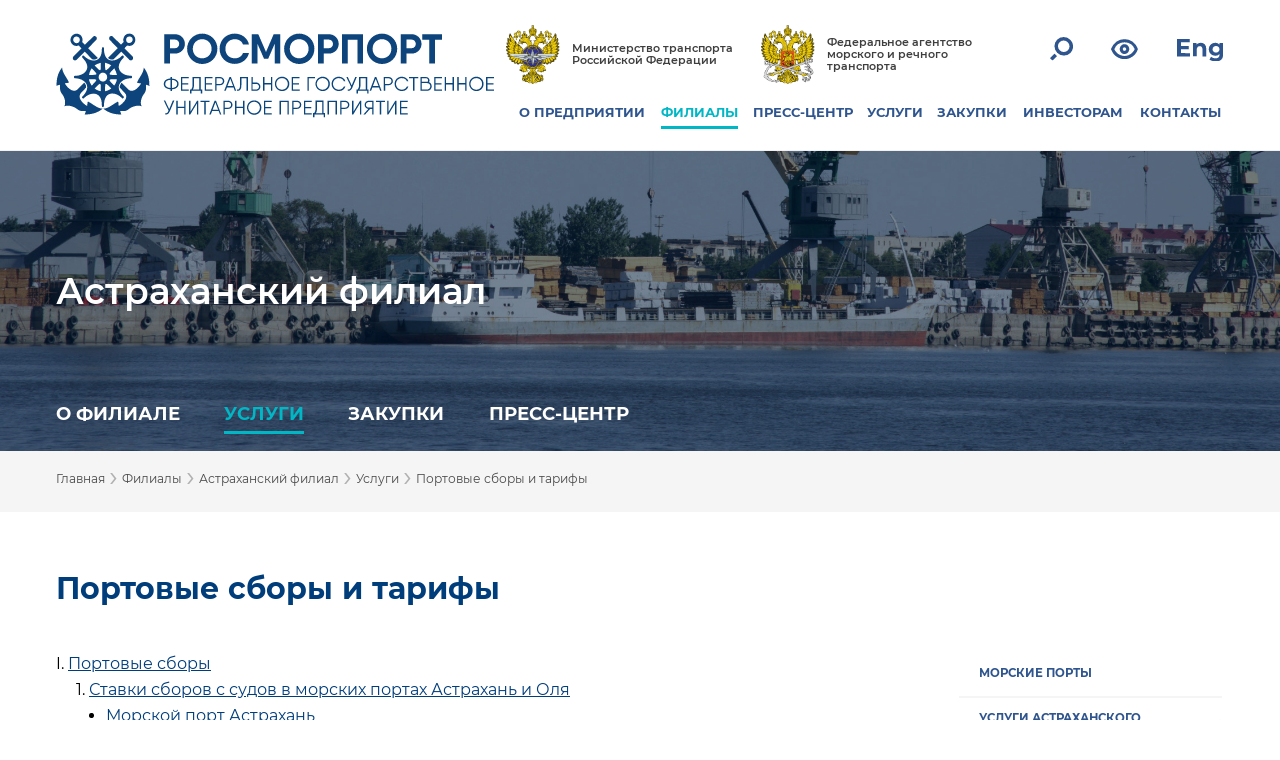

--- FILE ---
content_type: text/html; charset=UTF-8
request_url: https://www.rosmorport.ru/filials/asf_portcharges/
body_size: 43526
content:
<!DOCTYPE html>
<html prefix="og: http://ogp.me/ns#" lang="ru" class="color-whitefont-normalimage-on" >
<head>
    <meta charset="utf-8">
    <meta http-equiv="X-UA-Compatible" content="IE=edge">
    <meta name="viewport" content="width=device-width,initial-scale=1">
    <meta name="cmsmagazine" content="023fede1cd00d7f15a0ae19646d80a72" />
	<meta name="yandex-verification" content="d2107a43623f2f6a" />
	<!-- <link href="https://fonts.googleapis.com/css?family=Roboto+Condensed" rel="stylesheet"> -->
    <title>Портовые сборы и тарифы</title>
	<meta property="og:url" content="https://www.rosmorport.ru/filials/asf_portcharges/">
	<meta property="og:type" content="website">
	<meta property="og:title" content="Портовые сборы и тарифы">
	<meta property="og:description" content="">
	<meta property="og:image" content="">	
	<meta property="og:image" content="https://www.rosmorport.ru/images/logo_news.png" />
	<meta property="og:image:secure_url" content="https://www.rosmorport.ru/images/logo_news.png" />
	<meta property="og:image:width" content="464" />
	<meta property="og:image:height" content="348" />
	<meta property="og:image:type" content="image/png" />

    <meta name="format-detection" content="telephone=no">

    <link rel="icon" type="image/png" href="/local/templates/rmp_responsive/favicons/favicon-48x48.png" sizes="48x48" />
    <link rel="icon" type="image/svg+xml" href="/local/templates/rmp_responsive/favicons/favicon.svg" />
    <link rel="shortcut icon" href="/local/templates/rmp_responsive/favicons/favicon.ico" />
    <link rel="apple-touch-icon" sizes="180x180" href="/local/templates/rmp_responsive/favicons/apple-touch-icon.png" />
    <link rel="manifest" href="/local/templates/rmp_responsive/favicons/site.webmanifest" />

		<!--base href="https://www.rosmorport.ru" /-->
	        <meta http-equiv="Content-Type" content="text/html; charset=UTF-8" />
<link href="/local/templates/rmp_responsive/assets/css/select2.min.css?156803049815180" type="text/css"  data-template-style="true"  rel="stylesheet" />
<link href="/local/templates/rmp_responsive/assets/css/fonts.min.css?15680304982388" type="text/css"  data-template-style="true"  rel="stylesheet" />
<link href="/local/templates/rmp_responsive/assets/css/normalize.min.css?15680304981815" type="text/css"  data-template-style="true"  rel="stylesheet" />
<link href="/local/templates/rmp_responsive/assets/css/owl.carousel.min.css?15680304983351" type="text/css"  data-template-style="true"  rel="stylesheet" />
<link href="/local/templates/rmp_responsive/assets/css/leaflet.css?156803049813471" type="text/css"  data-template-style="true"  rel="stylesheet" />
<link href="/local/templates/rmp_responsive/assets/css/main.css?168812064344588" type="text/css"  data-template-style="true"  rel="stylesheet" />
<link href="/local/templates/rmp_responsive/assets/css/tablet.css?15680304983787" type="text/css"  data-template-style="true"  rel="stylesheet" />
<link href="/local/templates/rmp_responsive/assets/css/mobile.css?16745366817444" type="text/css"  data-template-style="true"  rel="stylesheet" />
<link href="/local/templates/rmp_responsive/assets/css/map-popup.css?156803049814448" type="text/css"  data-template-style="true"  rel="stylesheet" />
<link href="/local/templates/rmp_responsive/assets/css/pavel.css?165163836323382" type="text/css"  data-template-style="true"  rel="stylesheet" />
<link href="/local/templates/rmp_responsive/assets/css/serg.css?176043192116784" type="text/css"  data-template-style="true"  rel="stylesheet" />
<link href="/local/templates/rmp_responsive/assets/css/anna.css?173676755519227" type="text/css"  data-template-style="true"  rel="stylesheet" />
<link href="/local/templates/rmp_responsive/assets/css/daniil.css?176416813154669" type="text/css"  data-template-style="true"  rel="stylesheet" />
<link href="/local/templates/rmp_responsive/font-awesome/css/font-awesome.min.css?156803049826711" type="text/css"  data-template-style="true"  rel="stylesheet" />
<link href="/local/templates/rmp_responsive/assets/css/aaVersion.css?169500723110813" type="text/css"  data-template-style="true"  rel="stylesheet" />
<link href="/local/templates/rmp_responsive/assets/css/custom.css?17542918987591" type="text/css"  data-template-style="true"  rel="stylesheet" />
<link href="/local/templates/rmp_responsive/assets/css/pat.css?165163836311791" type="text/css"  data-template-style="true"  rel="stylesheet" />
<link href="/local/templates/rmp_responsive/assets/css/jquery.fancybox.rutube.css?174359086417910" type="text/css"  data-template-style="true"  rel="stylesheet" />
<link href="/local/templates/rmp_responsive/assets/css/structure.css?15680304982244" type="text/css"  data-template-style="true"  rel="stylesheet" />
<link href="/local/templates/rmp_responsive/assets/css/subscribe.css?1680151995685" type="text/css"  data-template-style="true"  rel="stylesheet" />
<link href="/local/templates/rmp_responsive/components/bitrix/search.form/.default/style.css?1651638363793" type="text/css"  data-template-style="true"  rel="stylesheet" />
<link href="/local/components/imaginweb/main_slider/templates/footer_slider_test/style.css?17285689082340" type="text/css"  data-template-style="true"  rel="stylesheet" />
<link href="/local/templates/rmp_responsive/components/bitrix/system.auth.form/subscr/style.min.css?1568030498424" type="text/css"  data-template-style="true"  rel="stylesheet" />
<link href="/local/templates/rmp_responsive/styles.css?17585335192717" type="text/css"  data-template-style="true"  rel="stylesheet" />
<link href="/local/templates/rmp_responsive/template_styles.css?1758533519376" type="text/css"  data-template-style="true"  rel="stylesheet" />
<script>if(!window.BX)window.BX={};if(!window.BX.message)window.BX.message=function(mess){if(typeof mess==='object'){for(let i in mess) {BX.message[i]=mess[i];} return true;}};</script>
<script>(window.BX||top.BX).message({"pull_server_enabled":"N","pull_config_timestamp":0,"shared_worker_allowed":"Y","pull_guest_mode":"N","pull_guest_user_id":0,"pull_worker_mtime":1750334639});(window.BX||top.BX).message({"PULL_OLD_REVISION":"Для продолжения корректной работы с сайтом необходимо перезагрузить страницу."});</script>
<script>(window.BX||top.BX).message({"JS_CORE_LOADING":"Загрузка...","JS_CORE_NO_DATA":"- Нет данных -","JS_CORE_WINDOW_CLOSE":"Закрыть","JS_CORE_WINDOW_EXPAND":"Развернуть","JS_CORE_WINDOW_NARROW":"Свернуть в окно","JS_CORE_WINDOW_SAVE":"Сохранить","JS_CORE_WINDOW_CANCEL":"Отменить","JS_CORE_WINDOW_CONTINUE":"Продолжить","JS_CORE_H":"ч","JS_CORE_M":"м","JS_CORE_S":"с","JSADM_AI_HIDE_EXTRA":"Скрыть лишние","JSADM_AI_ALL_NOTIF":"Показать все","JSADM_AUTH_REQ":"Требуется авторизация!","JS_CORE_WINDOW_AUTH":"Войти","JS_CORE_IMAGE_FULL":"Полный размер"});</script>

<script src="/bitrix/js/main/core/core.min.js?1750334676225353"></script>

<script>BX.Runtime.registerExtension({"name":"main.core","namespace":"BX","loaded":true});</script>
<script>BX.setJSList(["\/bitrix\/js\/main\/core\/core_ajax.js","\/bitrix\/js\/main\/core\/core_promise.js","\/bitrix\/js\/main\/polyfill\/promise\/js\/promise.js","\/bitrix\/js\/main\/loadext\/loadext.js","\/bitrix\/js\/main\/loadext\/extension.js","\/bitrix\/js\/main\/polyfill\/promise\/js\/promise.js","\/bitrix\/js\/main\/polyfill\/find\/js\/find.js","\/bitrix\/js\/main\/polyfill\/includes\/js\/includes.js","\/bitrix\/js\/main\/polyfill\/matches\/js\/matches.js","\/bitrix\/js\/ui\/polyfill\/closest\/js\/closest.js","\/bitrix\/js\/main\/polyfill\/fill\/main.polyfill.fill.js","\/bitrix\/js\/main\/polyfill\/find\/js\/find.js","\/bitrix\/js\/main\/polyfill\/matches\/js\/matches.js","\/bitrix\/js\/main\/polyfill\/core\/dist\/polyfill.bundle.js","\/bitrix\/js\/main\/core\/core.js","\/bitrix\/js\/main\/polyfill\/intersectionobserver\/js\/intersectionobserver.js","\/bitrix\/js\/main\/lazyload\/dist\/lazyload.bundle.js","\/bitrix\/js\/main\/polyfill\/core\/dist\/polyfill.bundle.js","\/bitrix\/js\/main\/parambag\/dist\/parambag.bundle.js"]);
</script>
<script>(window.BX||top.BX).message({"LANGUAGE_ID":"ru","FORMAT_DATE":"DD.MM.YYYY","FORMAT_DATETIME":"DD.MM.YYYY HH:MI:SS","COOKIE_PREFIX":"BITRIX_SM","SERVER_TZ_OFFSET":"10800","UTF_MODE":"Y","SITE_ID":"s1","SITE_DIR":"\/","USER_ID":"","SERVER_TIME":1766171630,"USER_TZ_OFFSET":0,"USER_TZ_AUTO":"Y","bitrix_sessid":"031170e7d63ec3e948cd23c40a94b5e3"});</script>


<script src="/bitrix/js/pull/protobuf/protobuf.min.js?166911628976433"></script>
<script src="/bitrix/js/pull/protobuf/model.min.js?166911628914190"></script>
<script src="/bitrix/js/main/core/core_promise.min.js?16691127462490"></script>
<script src="/bitrix/js/rest/client/rest.client.min.js?16691161199240"></script>
<script src="/bitrix/js/pull/client/pull.client.min.js?175033464049849"></script>
<script>
					(function () {
						"use strict";

						var counter = function ()
						{
							var cookie = (function (name) {
								var parts = ("; " + document.cookie).split("; " + name + "=");
								if (parts.length == 2) {
									try {return JSON.parse(decodeURIComponent(parts.pop().split(";").shift()));}
									catch (e) {}
								}
							})("BITRIX_CONVERSION_CONTEXT_s1");

							if (cookie && cookie.EXPIRE >= BX.message("SERVER_TIME"))
								return;

							var request = new XMLHttpRequest();
							request.open("POST", "/bitrix/tools/conversion/ajax_counter.php", true);
							request.setRequestHeader("Content-type", "application/x-www-form-urlencoded");
							request.send(
								"SITE_ID="+encodeURIComponent("s1")+
								"&sessid="+encodeURIComponent(BX.bitrix_sessid())+
								"&HTTP_REFERER="+encodeURIComponent(document.referrer)
							);
						};

						if (window.frameRequestStart === true)
							BX.addCustomEvent("onFrameDataReceived", counter);
						else
							BX.ready(counter);
					})();
				</script>



<script src="/local/templates/rmp_responsive/components/bitrix/search.form/.default/script.js?165163836339"></script>
<script src="/local/components/imaginweb/main_slider/templates/footer_slider_test/script.js?1651638363744"></script>
<script src="/local/templates/rmp_responsive/assets/js/modernizr-custom.js?15680304984639"></script>
<script src="/local/templates/rmp_responsive/assets/js/jquery.min.js?156803049886927"></script>
<script src="/local/templates/rmp_responsive/assets/js/jquery.inputmask.bundle.js?1568030498220877"></script>
<script src="/local/templates/rmp_responsive/assets/js/leaflet.js?1568030498140468"></script>
<script src="/local/templates/rmp_responsive/assets/js/owl.carousel.js?165163836360346"></script>
<script src="/local/templates/rmp_responsive/assets/js/application.js?156803049814916"></script>
<script src="/local/templates/rmp_responsive/assets/js/pavel.js?16516383631168"></script>
<script src="/local/templates/rmp_responsive/assets/js/serg.js?165338480412605"></script>
<script src="/local/templates/rmp_responsive/assets/js/select2.min.js?156803049867940"></script>
<script src="/local/templates/rmp_responsive/assets/js/select2.js?1651638363110"></script>
<script src="/local/templates/rmp_responsive/assets/js/jquery.fancybox.rutube.js?1743593282157511"></script>
<script src="/local/templates/rmp_responsive/assets/js/fancybox_slider.js?16516383631510"></script>
<script src="/local/templates/rmp_responsive/assets/js/pop-up.js?15680304984578"></script>
<script src="/local/templates/rmp_responsive/assets/js/jquery.mark.min.js?156803049817828"></script>
<script src="/local/templates/rmp_responsive/assets/js/anna.js?173095282810416"></script>
<script src="/local/templates/rmp_responsive/assets/js/device.js?15680304984889"></script>
<script src="/local/templates/rmp_responsive/assets/js/jquery.cookie.js?15680304983128"></script>
<script src="/local/templates/rmp_responsive/assets/js/slick.min.js?156803049842863"></script>
<script src="/local/templates/rmp_responsive/assets/js/jquery.autoellipsis-1.0.10.js?156803049817583"></script>
<script src="/local/templates/rmp_responsive/assets/js/no_fancybox.js?1568030498118"></script>
<script src="/local/templates/rmp_responsive/assets/js/fix.js?16516383631033"></script>
<script src="/local/templates/rmp_responsive/assets/js/custom.js?17512858851265"></script>
<script src="/local/templates/rmp_responsive/assets/js/mouse.wheel.js?17304345889061"></script>
<script src="/local/templates/rmp_responsive/js/new.js?1678077398936"></script>
<script src="/local/components/imaginweb/service.detail/templates/.default/script.js?1651638363641"></script>

    <script type="text/javascript">
        window._config = {
            assetsPath : "/local/templates/rmp_responsive/assets",
            size : {
                TABLET_WIDTH_SIZE : 1024
            }
        };
    </script> 

	<link rel="stylesheet" type="text/css" id="wpStylesheet">
	<link rel="stylesheet" type="text/css" href="//cdn.jsdelivr.net/npm/slick-carousel@1.8.1/slick/slick.css?v=" . time()/>
	<!-- Yandex.Metrika counter -->
	<script type="text/javascript" >
	    (function (d, w, c) {
	        (w[c] = w[c] || []).push(function() {
	            try {
	                w.yaCounter20891995 = new Ya.Metrika({
	                    id:20891995,
	                    clickmap:true,
	                    trackLinks:true,
	                    accurateTrackBounce:true,
	                    webvisor:true
	                });
	            } catch(e) { }
	        });

	        var n = d.getElementsByTagName("script")[0],
	            s = d.createElement("script"),
	            f = function () { n.parentNode.insertBefore(s, n); };
	        s.type = "text/javascript";
	        s.async = true;
	        s.src = "https://mc.yandex.ru/metrika/watch.js";

	        if (w.opera == "[object Opera]") {
	            d.addEventListener("DOMContentLoaded", f, false);
	        } else { f(); }
	    })(document, window, "yandex_metrika_callbacks");
	</script>
	<noscript><div><img src="https://mc.yandex.ru/watch/20891995" style="position:absolute; left:-9999px;" alt="" /></div></noscript>
	<!-- /Yandex.Metrika counter -->
	<!--Google Analytics counter-->
	<!-- 
    <script>
		(function(i,s,o,g,r,a,m){i['GoogleAnalyticsObject']=r;i[r]=i[r]||function(){
		(i[r].q=i[r].q||[]).push(arguments)},i[r].l=1*new Date();a=s.createElement(o),
		m=s.getElementsByTagName(o)[0];a.async=1;a.src=g;m.parentNode.insertBefore(a,m)
		})(window,document,'script','//www.google-analytics.com/analytics.js','ga');

		ga('create', 'UA-39957246-1', 'rosmorport.ru');
		ga('send', 'pageview');
	</script> 
    -->
	<!--Google Analytics counter-->
	
	<meta name="yandex-verification" content="5bec1e09e647dde4" />

	
</head>
<body>
            <header id="header" class="header">
        <div class="content-wrap header-wrap">

            <div class="logo-wrap">
                <div id="path" style="display: none;">www.rosmorport.ru/includes/logos.php</div>
                			<style>
				.logo-bg {
					background-image: url(/upload/iblock/e10/nb9n5a3uzdx39ptt1ae1qtbemfiyj9ka/logo-rus.svg);
				}
				.sticky-header .logo-bg {
					background-image: url(/upload/iblock/30c/lfwjrjsph11emeacj7xlm4s1sgivrdjm/logo-rus-mobile.svg);
				}
				@media (max-width: 1024px) {
					.logo-bg {
						background-image: url(/upload/iblock/e10/nb9n5a3uzdx39ptt1ae1qtbemfiyj9ka/logo-rus.svg);
					}
					.sticky-header .logo-bg {
						background-image: url(/upload/iblock/e10/nb9n5a3uzdx39ptt1ae1qtbemfiyj9ka/logo-rus.svg);
					}
				}
				@media (max-width: 767px) {
					.logo-bg {
						background-image: url(/upload/iblock/30c/lfwjrjsph11emeacj7xlm4s1sgivrdjm/logo-rus-mobile.svg);
					}
					.sticky-header .logo-bg {
						background-image: url(/upload/iblock/30c/lfwjrjsph11emeacj7xlm4s1sgivrdjm/logo-rus-mobile.svg);
					}
				}
			</style>
			                <a href="/" class="logo-bg"></a>
            </div>

            <div class="logo-wrap-text">
                <a href="/"><span>РОСМОРПОРТ</span></a>
            </div>
            <div class="nav-wrap">
                <div class="common-nav">
                    <div class="department-link-container">
                        <a href="http://www.mintrans.ru/" class="department-link__item">
                            <img src="/local/templates/rmp_responsive/assets/img/png/common/logo-transport.png" class="department-link__logo" alt="">
                            <div class="department-link__title">Министерство транспорта Российской Федерации</div>
                        </a>
                        <a href="http://www.morflot.ru/" class="department-link__item">
                            <img src="/local/templates/rmp_responsive/assets/img/png/common/logo-sea-transport.png" class="department-link__logo" alt="">
                            <div class="department-link__title">Федеральное агентство морского и речного транспорта</div>
                        </a>
                    </div>
					
				<div class="social-buttons">
                    <a href="https://twitter.com/rosmorport" title="Официальная страница ФГУП «Росморпорт» в Twitter" class="social-network-item"><img src="/local/templates/rmp_responsive/assets/img/svg/social/ic-tw.svg" alt="Официальная страница ФГУП «Росморпорт» в Twitter"><p class="for-aaVersion">Twitter</p></a>
                    <a href="https://www.facebook.com/rosmorport.ru" title="Официальная страница ФГУП «Росморпорт» в Facebook" class="social-network-item"><img src="/local/templates/rmp_responsive/assets/img/svg/social/ic-fb.svg" alt="Официальная страница ФГУП «Росморпорт» в Facebook"><p class="for-aaVersion">Facebook</p></a>
                    <a href="https://vk.com/rosmorport" title="Официальная страница ФГУП «Росморпорт» ВКонтакте" class="social-network-item"><img src="/local/templates/rmp_responsive/assets/img/svg/social/ic-vk.svg" alt="Официальная страница ФГУП «Росморпорт» ВКонтакте"><p class="for-aaVersion">ВКонтакте</p></a>
                </div>
				
                    <div class="nav-container">
                        <a href="#" id="popup-search-show" class="rmp-icon svg-icon__search"><img src="/local/templates/rmp_responsive/assets/img/svg/search.svg"></a>
                        <a href="/filials/asf_portcharges/?special_version=Y" class="rmp-icon svg-icon__eye"><img src="/local/templates/rmp_responsive/assets/img/svg/eye.svg"></a>
	                                            <a href="https://www.rosmorport.com/filials/asf_portcharges/" class="rmp-icon svg-icon__en"><img src="/local/templates/rmp_responsive/assets/img/svg/eng.svg"></a>
                        <a href="#" class="rmp-icon svg-icon__humburger"><img src="/local/templates/rmp_responsive/assets/img/svg/humburger.svg"></a>
                        <div id="popup-search-box" class="nav-container__popup-search">
    <div class="nav-container__popup-search-icon svg-icon__search"><img src="/local/templates/rmp_responsive/assets/img/svg/search.svg"></div>
    <form action="/search/index.php" method="get" accept-charset="utf-8" class="nav-container__popup-search-form">
        <input type="text" name="q" id="" class="nav-container__popup-search-input" placeholder="Поиск" autocomplete="off" value="">
    </form>
    <div class="nav-container__popup-search-close" id="popup-search-close"></div>

    <div class="dropdown-menu" style="display: block;">
        <div class="dropdown-menu__title">поиск по разделам:</div>
        <div><a class="dropdown-menu__item" href="/news/company/search/" alt="Новости предприятия" title="Новости предприятия">Новости предприятия</a></div>
        <div><a class="dropdown-menu__item" href="/news/filialnews/search/" alt="Новости филиалов" title="Новости филиалов">Новости филиалов</a></div>
        <div><a class="dropdown-menu__item" href="/purchase/zakupki-dlya-gosudarstvennykh-nuzhd/poisk-zakupok-dlya-gosudarstvennykh-nuzhd/" alt="Закупки для государственных нужд" title="Закупки для государственных нужд">Закупки для государственных нужд</a></div>
        <div><a class="dropdown-menu__item" href="/purchase/zakupki-dlya-nuzhd-predpriyatiya/poisk-zakupok/" alt="Закупки для нужд предприятия" title="Закупки для нужд предприятия">Закупки для нужд предприятия</a></div>
        <div><a class="dropdown-menu__item" href="/purchase/zapros%D1%83-cen-dlya-nuzhd-predpriyatiya/poisk-zaprosov/" alt="Запросы ценовых предложений для нужд предприятия" title="Запросы ценовых предложений для нужд предприятия">Запросы ценовых предложений для нужд предприятия</a></div>
        <div><a class="dropdown-menu__item" href="/purchase/torgi-na-pravo-arendy-imushchestva-predpriyatiya/poisk-zakupok/" alt="Торги на право аренды имущества" title="Торги на право аренды имущества">Торги на право аренды имущества</a></div>
        <div><a class="dropdown-menu__item" href="/purchase/torgi-po-realizatsii-imushchestva-predpriyatiya/poisk-zakupok/" alt="Торги по реализации имущества" title="Торги по реализации имущества">Торги по реализации имущества</a></div>
        <div><a class="dropdown-menu__item" href="/about/vacancies/" alt="Вакансии" title="Вакансии">Вакансии</a></div>
    </div>
    <div class="remove_allocation_search" style="display: none;">убрать выделение</div>
</div>
                    </div>
                    <nav class="menu-nav">
    <div id="nav-menu__close-btn" class="menu-nav__close"></div>
        <ul class="main-menu">
                            <li class="main-menu__head-item">
                <a href="/about/">О ПРЕДПРИЯТИИ</a>
        
                                    <ul class="sub-menu">
                                                <li class="sub-menu__item">
                                <a href="/about/mission/">Миссия предприятия</a>
        
                                    <ul class="sub-menu">
                                                <li class="sub-menu__item">
                                <a href="/about/mission/strategy/">Стратегия развития предприятия</a>
        
                                        </li>
                </ul>
            </li>
                                                <li class="sub-menu__item">
                                <a href="/about/history/">Историческая справка предприятия</a>
        
                                    </li>
                                                <li class="sub-menu__item">
                                <a href="/about/head/">Руководство предприятия</a>
        
                                    </li>
                                                <li class="sub-menu__item">
                                <a href="/about/reglament/">Документы, регламентирующие деятельность предприятия</a>
        
                                    </li>
                                                <li class="sub-menu__item">
                                <a href="/about/sertificates/">Лицензии и свидетельства</a>
        
                                    <ul class="sub-menu">
                                                <li class="sub-menu__item">
                                <a href="/about/sertificates/licences/">Лицензии</a>
        
                                    </li>
                                                <li class="sub-menu__item">
                                <a href="/about/sertificates/certification/">Свидетельства</a>
        
                                    </li>
                                                <li class="sub-menu__item">
                                <a href="/about/sertificates/certificates/">Сертификаты</a>
        
                                    </li>
                                                <li class="sub-menu__item">
                                <a href="/about/sertificates/permits/">Разрешения</a>
        
                                        </li>
                </ul>
            </li>
                                                <li class="sub-menu__item">
                                <a href="/about/disclosure/">Раскрытие информации предприятием</a>
        
                                    <ul class="sub-menu">
                                                <li class="sub-menu__item">
                                <a href="/about/disclosure/subj/">Раскрытие информации субъектом естественной монополии</a>
        
                                    </li>
                                                <li class="sub-menu__item">
                                <a href="/about/disclosure/report/">Отчетная информация</a>
        
                                    </li>
                                                <li class="sub-menu__item">
                                <a href="/about/disclosure/other_org/">Участие в некоммерческих организациях</a>
        
                                    </li>
                                                <li class="sub-menu__item">
                                <a href="/about/disclosure/sout/">Результаты проведения предприятием специальной оценки условий труда</a>
        
                                        </li>
                </ul>
            </li>
                                                <li class="sub-menu__item">
                                <a href="/about/anticorruption/">Противодействие коррупции</a>
        
                                    </li>
                                                <li class="sub-menu__item">
                                <a href="/about/vacancies/">Вакансии предприятия</a>
        
                                        </li>
                </ul>
            </li>
                                                <li class="main-menu__head-item active-section">
                <a href="/filials/">ФИЛИАЛЫ</a>
        
                                    <div class="main_menu__filials-menu"> 
		<div class="filials-menu-pool "><div class="filials-menu-pool__title">Балтийский бассейн</div>
	<ul class="filials-menu-pool__list">
			<li class="sub-menu__item"><a href="/filials/spb/">Северо-Западный бассейновый филиал</a></li>
	</ul></div>

		<div class="filials-menu-pool "><div class="filials-menu-pool__title">Арктический бассейн</div>
	<ul class="filials-menu-pool__list">
			<li class="sub-menu__item"><a href="/filials/mur/">Арктический бассейновый филиал</a></li>
	</ul></div>

		<div class="filials-menu-pool "><div class="filials-menu-pool__title">Дальневосточный бассейн</div>
	<ul class="filials-menu-pool__list">
			<li class="sub-menu__item"><a href="/filials/vlf/">Дальневосточный бассейновый филиал</a></li>
			<li class="sub-menu__item"><a href="/filials/ppv/">Петропавловский филиал</a></li>
			<li class="sub-menu__item"><a href="/filials/shl/">Сахалинский филиал</a></li>
			<li class="sub-menu__item"><a href="/filials/vaf/">Северо-Восточный бассейновый филиал</a></li>
	</ul></div>

		<div class="filials-menu-pool "><div class="filials-menu-pool__title">Каспийский бассейн</div>
	<ul class="filials-menu-pool__list">
			<li class="sub-menu__item"><a href="/filials/asf/">Астраханский филиал</a></li>
			<li class="sub-menu__item"><a href="/filials/mah/">Махачкалинский филиал</a></li>
	</ul></div>

		<div class="filials-menu-pool "><div class="filials-menu-pool__title">Азово-Черноморский бассейн</div>
	<ul class="filials-menu-pool__list">
			<li class="sub-menu__item"><a href="/filials/nvr/">Азово-Черноморский бассейновый филиал</a></li>
	</ul></div>

</div>                                                                        <li class="main-menu__head-item">
                <a href="/news/">ПРЕСС-ЦЕНТР</a>
        
                                    <ul class="sub-menu">
                                                <li class="sub-menu__item">
                                <a href="/news/company/">Новости предприятия</a>
        
                                    <ul class="sub-menu">
                                                <li class="sub-menu__item">
                                <a href="/news/company/search/">Поиск новостей</a>
        
                                        </li>
                </ul>
            </li>
                                                <li class="sub-menu__item">
                                <a href="/news/filialnews/">Новости филиалов</a>
        
                                    <ul class="sub-menu">
                                                <li class="sub-menu__item">
                                <a href="/news/filialnews/search/">Поиск новостей</a>
        
                                        </li>
                </ul>
            </li>
                                                <li class="sub-menu__item">
                                <a href="/news/photoarchive/">Мероприятия</a>
        
                                    <ul class="sub-menu">
                                                <li class="sub-menu__item">
                                <a href="/news/photoarchive/photoarchive/58063/">80 лет Победы</a>
        
                                        </li>
                </ul>
            </li>
                                                <li class="sub-menu__item">
                                <a href="/news/projects/">Наши проекты</a>
        
                                    <ul class="sub-menu">
                                                <li class="sub-menu__item">
                                <a href="/news/projects/moy-port/">Мой порт</a>
        
                                    </li>
                                                <li class="sub-menu__item">
                                <a href="/news/projects/nashi-dinastii/">Наши династии</a>
        
                                    </li>
                                                <li class="sub-menu__item">
                                <a href="http://www.rosmorport.ru/upload/medialibrary/3d1/9_may_heroes.pdf">Героев помним имена</a>
        
                                    </li>
                                                <li class="sub-menu__item">
                                <a href="/news/projects/20years/">Нам 20 лет</a>
        
                                    </li>
                                                <li class="sub-menu__item">
                                <a href="/news/projects/15-let-fgup-rosmorport/">15 лет ФГУП «Росморпорт»</a>
        
                                        </li>
                </ul>
            </li>
                                                <li class="sub-menu__item">
                                <a href="/news/smi/">СМИ о нас</a>
        
                                    </li>
                                                <li class="sub-menu__item">
                                <a href="/news/presscentrecontact/">Контакты пресс-центра предприятия</a>
        
                                    </li>
                                                <li class="sub-menu__item">
                                <a href="/news/feedback/">Обратная связь</a>
        
                                    <ul class="sub-menu">
                                                <li class="sub-menu__item">
                                <a href="/news/feedback/editorial/">Редакция интернет-сайта</a>
        
                                        </li>
                </ul>
            </li>
                                                <li class="sub-menu__item">
                                <a href="/news/links/">Полезные ссылки</a>
        
                                        </li>
                </ul>
            </li>
                                                <li class="main-menu__head-item">
                <a href="/services/">УСЛУГИ</a>
        
                                    <ul class="sub-menu">
                                                <li class="sub-menu__item">
                                <a href="/services/seaports/">Морские порты</a>
        
                                    </li>
                                                <li class="sub-menu__item">
                                <a href="/services/portcharges/">Портовые сборы</a>
        
                                    </li>
                                                <li class="sub-menu__item">
                                <a href="/services/services/">Услуги предприятия</a>
        
                                    <ul class="sub-menu">
                                                <li class="sub-menu__item">
                                <a href="/services/vts_services/">Навигационные услуги с использованием СУДС</a>
        
                                    </li>
                                                <li class="sub-menu__item">
                                <a href="/services/pilotageservices/">Лоцманские услуги</a>
        
                                    </li>
                                                <li class="sub-menu__item">
                                <a href="/services/icebreakerservices/">Ледокольные услуги</a>
        
                                    </li>
                                                <li class="sub-menu__item">
                                <a href="/services/towingservice/">Буксирные услуги</a>
        
                                    </li>
                                                <li class="sub-menu__item">
                                <a href="/services/serv_kat/">Услуги по предоставлению разъездных судов</a>
        
                                    </li>
                                                <li class="sub-menu__item">
                                <a href="/services/environment/">Экологические услуги</a>
        
                                    </li>
                                                <li class="sub-menu__item">
                                <a href="/services/serv_bunker/">Услуги по бункеровке судов питьевой водой</a>
        
                                    </li>
                                                <li class="sub-menu__item">
                                <a href="/services/services_mooring/">Швартовные услуги</a>
        
                                    </li>
                                                <li class="sub-menu__item">
                                <a href="/services/serv_berth/">Услуги по предоставлению причалов для безопасной стоянки судов</a>
        
                                    </li>
                                                <li class="sub-menu__item">
                                <a href="/services/serv_terminal/">Услуги по предоставлению инфраструктуры пассажирских терминалов</a>
        
                                    </li>
                                                <li class="sub-menu__item">
                                <a href="/services/serv_transportation/">Услуги по морской перевозке грузов и пассажиров</a>
        
                                    </li>
                                                <li class="sub-menu__item">
                                <a href="/services/serv_trans/">Погрузочно-разгрузочная деятельность</a>
        
                                    </li>
                                                <li class="sub-menu__item">
                                <a href="/services/serv_advisors/">Услуги ледовых советников</a>
        
                                    </li>
                                                <li class="sub-menu__item">
                                <a href="/services/serv_usk/">Услуги советников капитана</a>
        
                                    </li>
                                                <li class="sub-menu__item">
                                <a href="/services/dredging/">Дноуглубительные услуги</a>
        
                                    </li>
                                                <li class="sub-menu__item">
                                <a href="/services/serv_grf/">Геодезические и гидрографические услуги</a>
        
                                    </li>
                                                <li class="sub-menu__item">
                                <a href="/services/serv_sno/">Услуги по установке и обслуживанию СНО</a>
        
                                    </li>
                                                <li class="sub-menu__item">
                                <a href="/services/serv_sno_fix/">Услуги по изготовлению и ремонту СНО</a>
        
                                    </li>
                                                <li class="sub-menu__item">
                                <a href="/services/serv_isu/">Информационно-справочные услуги о работе морского и внутреннего водного транспорта в Российской Федерации</a>
        
                                    </li>
                                                <li class="sub-menu__item">
                                <a href="/services/podp_info_zakup/">Подписка на информирование по закупочной деятельности предприятия</a>
        
                                    </li>
                                                <li class="sub-menu__item">
                                <a href="/services/serv_info/">Информационные услуги филиалов предприятия</a>
        
                                    </li>
                                                <li class="sub-menu__item">
                                <a href="/services/serv_court_fix/">Услуги по ремонту судов</a>
        
                                    </li>
                                                <li class="sub-menu__item">
                                <a href="/services/serv_surveyor/">Сюрвейерские услуги</a>
        
                                        </li>
                </ul>
            </li>
                                                <li class="sub-menu__item">
                                <a href="/services/quality/">Качество услуг предприятия</a>
        
                                    </li>
                                                <li class="sub-menu__item">
                                <a href="/services/property/">Имущество предприятия</a>
        
                                    <ul class="sub-menu">
                                                <li class="sub-menu__item">
                                <a href="/services/port_facilities/">Объекты портовой инфраструктуры</a>
        
                                    </li>
                                                <li class="sub-menu__item">
                                <a href="/services/fleet/">Флот</a>
        
                                    </li>
                                                <li class="sub-menu__item">
                                <a href="/services/water_land/">Водные объекты и земельные участки</a>
        
                                    </li>
                                                <li class="sub-menu__item">
                                <a href="/services/leasing/">Аренда имущества предприятия</a>
        
                                    </li>
                                                <li class="sub-menu__item">
                                <a href="/services/sale_plan/">Имущество предприятия, планируемое к реализации</a>
        
                                        </li>
                </ul>
            </li>
                                                <li class="sub-menu__item">
                                <a href="/services/developmentofports/">Развитие предприятием объектов портовой инфраструктуры и флота</a>
        
                                    <ul class="sub-menu">
                                                <li class="sub-menu__item">
                                <a href="/services/consumers_infraport/">Текущие проекты развития объектов портовой инфраструктуры</a>
        
                                    </li>
                                                <li class="sub-menu__item">
                                <a href="/services/consumers_flot/">Флот – судостроительные проекты</a>
        
                                    </li>
                                                <li class="sub-menu__item">
                                <a href="/services/consumers_flot_completed/">Флот – завершенные проекты</a>
        
                                        </li>
                </ul>
            </li>
                                                <li class="sub-menu__item">
                                <a href="/services/innodev/">Инновационное развитие предприятия</a>
        
                                    </li>
                                                <li class="sub-menu__item">
                                <a href="/services/safety/">Транспортная безопасность</a>
        
                                    </li>
                                                <li class="sub-menu__item">
                                <a href="/services/ecology/">Экология</a>
        
                                        </li>
                </ul>
            </li>
                                                <li class="main-menu__head-item">
                <a href="/purchase/">ЗАКУПКИ</a>
        
                                    <ul class="sub-menu">
                                                <li class="sub-menu__item">
                                <a href="/purchase/podpiska/">Подписка</a>
        
                                    </li>
                                                <li class="sub-menu__item">
                                <a href="/purchase/dokumenty-po-zakupochnoy-deyatelnosti-predpriyatiya/">Документы по закупочной деятельности предприятия</a>
        
                                    </li>
                                                <li class="sub-menu__item">
                                <a href="/purchase/plany-zakupok-predpriyatiya/">Планы закупок предприятия</a>
        
                                    </li>
                                                <li class="sub-menu__item">
                                <a href="/purchase/zakupki-dlya-gosudarstvennykh-nuzhd/">Закупки для государственных нужд</a>
        
                                    <ul class="sub-menu">
                                                <li class="sub-menu__item">
                                <a href="/purchase/zakupki-dlya-gosudarstvennykh-nuzhd/poisk-zakupok-dlya-gosudarstvennykh-nuzhd/">Поиск закупок для государственных нужд</a>
        
                                        </li>
                </ul>
            </li>
                                                <li class="sub-menu__item">
                                <a href="/purchase/zakupki-dlya-nuzhd-predpriyatiya/">Закупки для нужд предприятия</a>
        
                                    <ul class="sub-menu">
                                                <li class="sub-menu__item">
                                <a href="/purchase/zakupki-dlya-nuzhd-predpriyatiya/poisk-zakupok/">Поиск закупок</a>
        
                                    </li>
                                                <li class="sub-menu__item">
                                <a href="/purchase/zakupki-dlya-nuzhd-predpriyatiya/svedeniya-o-zaklyuchennykh-dogovorakh/">Сведения о заключенных договорах</a>
        
                                    </li>
                                                <li class="sub-menu__item">
                                <a href="https://www.tektorg.ru/org/rosmorport">Закупки предприятия на ЭТП «ТЭК-Торг»</a>
        
                                    </li>
                                                <li class="sub-menu__item">
                                <a href="https://www.rts-tender.ru/poisk/organizator/7702352454-770701001/">Закупки предприятия на ЭТП «РТС-тендер»</a>
        
                                    </li>
                                                <li class="sub-menu__item">
                                <a href="https://www.tektorg.ru/market/procedures?organizer%5B%5D=7702352454%2F235245001%3B7702352454%2F770701001&page=2&sort=datePublished_desc">Закупки малого объема (до 500 тыс. руб.) в Интернет-магазине ЭТП АО «ТЭК-Торг»</a>
        
                                        </li>
                </ul>
            </li>
                                                <li class="sub-menu__item">
                                <a href="/purchase/zaprosу-cen-dlya-nuzhd-predpriyatiya/">Запросы ценовых предложений для нужд предприятия</a>
        
                                    <ul class="sub-menu">
                                                <li class="sub-menu__item">
                                <a href="/purchase/zaprosу-cen-dlya-nuzhd-predpriyatiya/poisk-zaprosov/">Поиск запросов</a>
        
                                        </li>
                </ul>
            </li>
                                                <li class="sub-menu__item">
                                <a href="/purchase/torgi-na-pravo-arendy-imushchestva-predpriyatiya/">Торги на право аренды имущества предприятия</a>
        
                                    <ul class="sub-menu">
                                                <li class="sub-menu__item">
                                <a href="/purchase/torgi-na-pravo-arendy-imushchestva-predpriyatiya/poisk-zakupok/">Поиск торгов</a>
        
                                    </li>
                                                <li class="sub-menu__item">
                                <a href="/purchase/torgi-na-pravo-arendy-imushchestva-predpriyatiya/arenda-imushchestva-predpriyatiya/">Аренда имущества предприятия</a>
        
                                        </li>
                </ul>
            </li>
                                                <li class="sub-menu__item">
                                <a href="/purchase/torgi-po-realizatsii-imushchestva-predpriyatiya/">Торги по реализации имущества предприятия</a>
        
                                    <ul class="sub-menu">
                                                <li class="sub-menu__item">
                                <a href="/purchase/torgi-po-realizatsii-imushchestva-predpriyatiya/poisk-zakupok/">Поиск торгов</a>
        
                                    </li>
                                                <li class="sub-menu__item">
                                <a href="/purchase/torgi-po-realizatsii-imushchestva-predpriyatiya/imushchestvo-predpriyatiya-planiruemoe-k-realizatsii/">Имущество предприятия, планируемое к реализации</a>
        
                                        </li>
                </ul>
            </li>
                                                <li class="sub-menu__item">
                                <a href="/purchase/zakupki-filialov/">Закупки филиалов</a>
        
                                    <ul class="sub-menu">
                                                <li class="sub-menu__item">
                                <a href="/filials/nvr_purchase/">Азово-Черноморский бассейновый филиал</a>
        
                                    </li>
                                                <li class="sub-menu__item">
                                <a href="/filials/mur_purchase/">Арктический бассейновый филиал</a>
        
                                    </li>
                                                <li class="sub-menu__item">
                                <a href="/filials/asf_purchase/">Астраханский филиал</a>
        
                                    </li>
                                                <li class="sub-menu__item">
                                <a href="/filials/vlf_purchase/">Дальневосточный бассейновый филиал</a>
        
                                    </li>
                                                <li class="sub-menu__item">
                                <a href="/filials/mah_purchase/">Махачкалинский филиал</a>
        
                                    </li>
                                                <li class="sub-menu__item">
                                <a href="/filials/ppv_purchase/">Петропавловский филиал</a>
        
                                    </li>
                                                <li class="sub-menu__item">
                                <a href="/filials/shl_purchase/">Сахалинский филиал</a>
        
                                    </li>
                                                <li class="sub-menu__item">
                                <a href="/filials/vaf_purchase/">Северо-Восточный бассейновый филиал</a>
        
                                    </li>
                                                <li class="sub-menu__item">
                                <a href="/filials/spb_purchase/">Северо-Западный бассейновый филиал</a>
        
                                    </li></ul>
            </li></ul>
                                                <li class="main-menu__head-item">
                <a href="/investors/">ИНВЕСТОРАМ</a>
        
                                    <ul class="sub-menu">
                                                <li class="sub-menu__item">
                                <a href="/investors/inv_gpart/">Порядок взаимодействия с инвесторами</a>
        
                                    </li>
                                                <li class="sub-menu__item">
                                <a href="/investors/innovations/">Перспективные инвестиционные проекты</a>
        
                                    </li>
                                                <li class="sub-menu__item">
                                <a href="/investors/center-for-corporate-information-disclosure/">Центр раскрытия корпоративной информации</a>
        
                                    <ul class="sub-menu">
                                                <li class="sub-menu__item">
                                <a href="/investors/center-for-corporate-information-disclosure/insiderlist/">Перечень инсайдерской информации</a>
        
                                    </li></ul>
            </li></ul>
                                                <li class="main-menu__head-item">
                <a href="/contact/">КОНТАКТЫ</a>
        
                                    <ul class="sub-menu">
                                                <li class="sub-menu__item">
                                                <a href="/contact/#">Контактная информация предприятия</a>
        
                                    </li>
                                                <li class="sub-menu__item">
                                <a href="https://www.rosmorport.ru/filials/">Контакты филиалов</a>
        
                                    </li></ul>
            </li></ul>
                            <!-- </ul> -->
    </nav>


<nav class="menu-nav_mobile">
    <div id="nav-menu_mobile__close-btn" class="menu-nav__close"></div>
        <ul class="main-menu">
                            <li class="main-menu__head-item">
                <a href="/about/">О ПРЕДПРИЯТИИ</a>
            </li>
        
                                    <ul class="sub-menu">
                                                <li class="sub-menu__item  arrow">
                <a href="/about/mission/">Миссия предприятия</a>
            </li>
        
                                    <ul class="sub-menu">
                                                <li class="sub-menu__item ">
                <a href="/about/mission/strategy/">Стратегия развития предприятия</a>
            </li>
        
                                        </li>
                </ul>

                                                <li class="sub-menu__item ">
                <a href="/about/history/">Историческая справка предприятия</a>
            </li>
        
                                                                    <li class="sub-menu__item ">
                <a href="/about/head/">Руководство предприятия</a>
            </li>
        
                                                                    <li class="sub-menu__item ">
                <a href="/about/reglament/">Документы, регламентирующие деятельность предприятия</a>
            </li>
        
                                                                    <li class="sub-menu__item  arrow">
                <a href="/about/sertificates/">Лицензии и свидетельства</a>
            </li>
        
                                    <ul class="sub-menu">
                                                <li class="sub-menu__item ">
                <a href="/about/sertificates/licences/">Лицензии</a>
            </li>
        
                                                                    <li class="sub-menu__item ">
                <a href="/about/sertificates/certification/">Свидетельства</a>
            </li>
        
                                                                    <li class="sub-menu__item ">
                <a href="/about/sertificates/certificates/">Сертификаты</a>
            </li>
        
                                                                    <li class="sub-menu__item ">
                <a href="/about/sertificates/permits/">Разрешения</a>
            </li>
        
                                        </li>
                </ul>

                                                <li class="sub-menu__item  arrow">
                <a href="/about/disclosure/">Раскрытие информации предприятием</a>
            </li>
        
                                    <ul class="sub-menu">
                                                <li class="sub-menu__item ">
                <a href="/about/disclosure/subj/">Раскрытие информации субъектом естественной монополии</a>
            </li>
        
                                                                    <li class="sub-menu__item ">
                <a href="/about/disclosure/report/">Отчетная информация</a>
            </li>
        
                                                                    <li class="sub-menu__item ">
                <a href="/about/disclosure/other_org/">Участие в некоммерческих организациях</a>
            </li>
        
                                                                    <li class="sub-menu__item ">
                <a href="/about/disclosure/sout/">Результаты проведения предприятием специальной оценки условий труда</a>
            </li>
        
                                        </li>
                </ul>

                                                <li class="sub-menu__item ">
                <a href="/about/anticorruption/">Противодействие коррупции</a>
            </li>
        
                                                                    <li class="sub-menu__item ">
                <a href="/about/vacancies/">Вакансии предприятия</a>
            </li>
        
                                        </li>
                </ul>

                                                <li class="main-menu__head-item active-section">
                <a href="/filials/">ФИЛИАЛЫ</a>
            </li>
        
                                    <ul class="sub-menu sub-filials-menu"><li class="sub-menu__item filials-map"><a href="/filials/">Карта филиалов</a></li> 
		<div class="filials-menu-pool arrow"><div class="filials-menu-pool__title">Балтийский бассейн</div>
	<ul class="filials-menu-pool__list">
			<li class="sub-menu__item"><a href="/filials/spb/">Северо-Западный бассейновый филиал</a></li>
	</ul></div>

		<div class="filials-menu-pool arrow"><div class="filials-menu-pool__title">Арктический бассейн</div>
	<ul class="filials-menu-pool__list">
			<li class="sub-menu__item"><a href="/filials/mur/">Арктический бассейновый филиал</a></li>
	</ul></div>

		<div class="filials-menu-pool arrow"><div class="filials-menu-pool__title">Дальневосточный бассейн</div>
	<ul class="filials-menu-pool__list">
			<li class="sub-menu__item"><a href="/filials/vlf/">Дальневосточный бассейновый филиал</a></li>
			<li class="sub-menu__item"><a href="/filials/ppv/">Петропавловский филиал</a></li>
			<li class="sub-menu__item"><a href="/filials/shl/">Сахалинский филиал</a></li>
			<li class="sub-menu__item"><a href="/filials/vaf/">Северо-Восточный бассейновый филиал</a></li>
	</ul></div>

		<div class="filials-menu-pool arrow"><div class="filials-menu-pool__title">Каспийский бассейн</div>
	<ul class="filials-menu-pool__list">
			<li class="sub-menu__item"><a href="/filials/asf/">Астраханский филиал</a></li>
			<li class="sub-menu__item"><a href="/filials/mah/">Махачкалинский филиал</a></li>
	</ul></div>

		<div class="filials-menu-pool arrow"><div class="filials-menu-pool__title">Азово-Черноморский бассейн</div>
	<ul class="filials-menu-pool__list">
			<li class="sub-menu__item"><a href="/filials/nvr/">Азово-Черноморский бассейновый филиал</a></li>
	</ul></div>

</ul>                                                                        <li class="main-menu__head-item">
                <a href="/news/">ПРЕСС-ЦЕНТР</a>
            </li>
        
                                    <ul class="sub-menu">
                                                <li class="sub-menu__item  arrow">
                <a href="/news/company/">Новости предприятия</a>
            </li>
        
                                    <ul class="sub-menu">
                                                <li class="sub-menu__item ">
                <a href="/news/company/search/">Поиск новостей</a>
            </li>
        
                                        </li>
                </ul>

                                                <li class="sub-menu__item  arrow">
                <a href="/news/filialnews/">Новости филиалов</a>
            </li>
        
                                    <ul class="sub-menu">
                                                <li class="sub-menu__item ">
                <a href="/news/filialnews/search/">Поиск новостей</a>
            </li>
        
                                        </li>
                </ul>

                                                <li class="sub-menu__item  arrow">
                <a href="/news/photoarchive/">Мероприятия</a>
            </li>
        
                                    <ul class="sub-menu">
                                                <li class="sub-menu__item ">
                <a href="/news/photoarchive/photoarchive/58063/">80 лет Победы</a>
            </li>
        
                                        </li>
                </ul>

                                                <li class="sub-menu__item  arrow">
                <a href="/news/projects/">Наши проекты</a>
            </li>
        
                                    <ul class="sub-menu">
                                                <li class="sub-menu__item ">
                <a href="/news/projects/moy-port/">Мой порт</a>
            </li>
        
                                                                    <li class="sub-menu__item ">
                <a href="/news/projects/nashi-dinastii/">Наши династии</a>
            </li>
        
                                                                    <li class="sub-menu__item ">
                <a href="http://www.rosmorport.ru/upload/medialibrary/3d1/9_may_heroes.pdf">Героев помним имена</a>
            </li>
        
                                                                    <li class="sub-menu__item ">
                <a href="/news/projects/20years/">Нам 20 лет</a>
            </li>
        
                                                                    <li class="sub-menu__item ">
                <a href="/news/projects/15-let-fgup-rosmorport/">15 лет ФГУП «Росморпорт»</a>
            </li>
        
                                        </li>
                </ul>

                                                <li class="sub-menu__item ">
                <a href="/news/smi/">СМИ о нас</a>
            </li>
        
                                                                    <li class="sub-menu__item ">
                <a href="/news/presscentrecontact/">Контакты пресс-центра предприятия</a>
            </li>
        
                                                                    <li class="sub-menu__item  arrow">
                <a href="/news/feedback/">Обратная связь</a>
            </li>
        
                                    <ul class="sub-menu">
                                                <li class="sub-menu__item ">
                <a href="/news/feedback/editorial/">Редакция интернет-сайта</a>
            </li>
        
                                        </li>
                </ul>

                                                <li class="sub-menu__item ">
                <a href="/news/links/">Полезные ссылки</a>
            </li>
        
                                        </li>
                </ul>

                                                <li class="main-menu__head-item">
                <a href="/services/">УСЛУГИ</a>
            </li>
        
                                    <ul class="sub-menu">
                                                <li class="sub-menu__item ">
                <a href="/services/seaports/">Морские порты</a>
            </li>
        
                                                                    <li class="sub-menu__item ">
                <a href="/services/portcharges/">Портовые сборы</a>
            </li>
        
                                                                    <li class="sub-menu__item  arrow">
                <a href="/services/services/">Услуги предприятия</a>
            </li>
        
                                    <ul class="sub-menu">
                                                <li class="sub-menu__item ">
                <a href="/services/vts_services/">Навигационные услуги с использованием СУДС</a>
            </li>
        
                                                                    <li class="sub-menu__item ">
                <a href="/services/pilotageservices/">Лоцманские услуги</a>
            </li>
        
                                                                    <li class="sub-menu__item ">
                <a href="/services/icebreakerservices/">Ледокольные услуги</a>
            </li>
        
                                                                    <li class="sub-menu__item ">
                <a href="/services/towingservice/">Буксирные услуги</a>
            </li>
        
                                                                    <li class="sub-menu__item ">
                <a href="/services/serv_kat/">Услуги по предоставлению разъездных судов</a>
            </li>
        
                                                                    <li class="sub-menu__item ">
                <a href="/services/environment/">Экологические услуги</a>
            </li>
        
                                                                    <li class="sub-menu__item ">
                <a href="/services/serv_bunker/">Услуги по бункеровке судов питьевой водой</a>
            </li>
        
                                                                    <li class="sub-menu__item ">
                <a href="/services/services_mooring/">Швартовные услуги</a>
            </li>
        
                                                                    <li class="sub-menu__item ">
                <a href="/services/serv_berth/">Услуги по предоставлению причалов для безопасной стоянки судов</a>
            </li>
        
                                                                    <li class="sub-menu__item ">
                <a href="/services/serv_terminal/">Услуги по предоставлению инфраструктуры пассажирских терминалов</a>
            </li>
        
                                                                    <li class="sub-menu__item ">
                <a href="/services/serv_transportation/">Услуги по морской перевозке грузов и пассажиров</a>
            </li>
        
                                                                    <li class="sub-menu__item ">
                <a href="/services/serv_trans/">Погрузочно-разгрузочная деятельность</a>
            </li>
        
                                                                    <li class="sub-menu__item ">
                <a href="/services/serv_advisors/">Услуги ледовых советников</a>
            </li>
        
                                                                    <li class="sub-menu__item ">
                <a href="/services/serv_usk/">Услуги советников капитана</a>
            </li>
        
                                                                    <li class="sub-menu__item ">
                <a href="/services/dredging/">Дноуглубительные услуги</a>
            </li>
        
                                                                    <li class="sub-menu__item ">
                <a href="/services/serv_grf/">Геодезические и гидрографические услуги</a>
            </li>
        
                                                                    <li class="sub-menu__item ">
                <a href="/services/serv_sno/">Услуги по установке и обслуживанию СНО</a>
            </li>
        
                                                                    <li class="sub-menu__item ">
                <a href="/services/serv_sno_fix/">Услуги по изготовлению и ремонту СНО</a>
            </li>
        
                                                                    <li class="sub-menu__item ">
                <a href="/services/serv_isu/">Информационно-справочные услуги о работе морского и внутреннего водного транспорта в Российской Федерации</a>
            </li>
        
                                                                    <li class="sub-menu__item ">
                <a href="/services/podp_info_zakup/">Подписка на информирование по закупочной деятельности предприятия</a>
            </li>
        
                                                                    <li class="sub-menu__item ">
                <a href="/services/serv_info/">Информационные услуги филиалов предприятия</a>
            </li>
        
                                                                    <li class="sub-menu__item ">
                <a href="/services/serv_court_fix/">Услуги по ремонту судов</a>
            </li>
        
                                                                    <li class="sub-menu__item ">
                <a href="/services/serv_surveyor/">Сюрвейерские услуги</a>
            </li>
        
                                        </li>
                </ul>

                                                <li class="sub-menu__item ">
                <a href="/services/quality/">Качество услуг предприятия</a>
            </li>
        
                                                                    <li class="sub-menu__item  arrow">
                <a href="/services/property/">Имущество предприятия</a>
            </li>
        
                                    <ul class="sub-menu">
                                                <li class="sub-menu__item ">
                <a href="/services/port_facilities/">Объекты портовой инфраструктуры</a>
            </li>
        
                                                                    <li class="sub-menu__item ">
                <a href="/services/fleet/">Флот</a>
            </li>
        
                                                                    <li class="sub-menu__item ">
                <a href="/services/water_land/">Водные объекты и земельные участки</a>
            </li>
        
                                                                    <li class="sub-menu__item ">
                <a href="/services/leasing/">Аренда имущества предприятия</a>
            </li>
        
                                                                    <li class="sub-menu__item ">
                <a href="/services/sale_plan/">Имущество предприятия, планируемое к реализации</a>
            </li>
        
                                        </li>
                </ul>

                                                <li class="sub-menu__item  arrow">
                <a href="/services/developmentofports/">Развитие предприятием объектов портовой инфраструктуры и флота</a>
            </li>
        
                                    <ul class="sub-menu">
                                                <li class="sub-menu__item ">
                <a href="/services/consumers_infraport/">Текущие проекты развития объектов портовой инфраструктуры</a>
            </li>
        
                                                                    <li class="sub-menu__item ">
                <a href="/services/consumers_flot/">Флот – судостроительные проекты</a>
            </li>
        
                                                                    <li class="sub-menu__item ">
                <a href="/services/consumers_flot_completed/">Флот – завершенные проекты</a>
            </li>
        
                                        </li>
                </ul>

                                                <li class="sub-menu__item ">
                <a href="/services/innodev/">Инновационное развитие предприятия</a>
            </li>
        
                                                                    <li class="sub-menu__item ">
                <a href="/services/safety/">Транспортная безопасность</a>
            </li>
        
                                                                    <li class="sub-menu__item ">
                <a href="/services/ecology/">Экология</a>
            </li>
        
                                        </li>
                </ul>

                                                <li class="main-menu__head-item">
                <a href="/purchase/">ЗАКУПКИ</a>
            </li>
        
                                    <ul class="sub-menu">
                                                <li class="sub-menu__item ">
                <a href="/purchase/podpiska/">Подписка</a>
            </li>
        
                                                                    <li class="sub-menu__item ">
                <a href="/purchase/dokumenty-po-zakupochnoy-deyatelnosti-predpriyatiya/">Документы по закупочной деятельности предприятия</a>
            </li>
        
                                                                    <li class="sub-menu__item ">
                <a href="/purchase/plany-zakupok-predpriyatiya/">Планы закупок предприятия</a>
            </li>
        
                                                                    <li class="sub-menu__item  arrow">
                <a href="/purchase/zakupki-dlya-gosudarstvennykh-nuzhd/">Закупки для государственных нужд</a>
            </li>
        
                                    <ul class="sub-menu">
                                                <li class="sub-menu__item ">
                <a href="/purchase/zakupki-dlya-gosudarstvennykh-nuzhd/poisk-zakupok-dlya-gosudarstvennykh-nuzhd/">Поиск закупок для государственных нужд</a>
            </li>
        
                                        </li>
                </ul>

                                                <li class="sub-menu__item  arrow">
                <a href="/purchase/zakupki-dlya-nuzhd-predpriyatiya/">Закупки для нужд предприятия</a>
            </li>
        
                                    <ul class="sub-menu">
                                                <li class="sub-menu__item ">
                <a href="/purchase/zakupki-dlya-nuzhd-predpriyatiya/poisk-zakupok/">Поиск закупок</a>
            </li>
        
                                                                    <li class="sub-menu__item ">
                <a href="/purchase/zakupki-dlya-nuzhd-predpriyatiya/svedeniya-o-zaklyuchennykh-dogovorakh/">Сведения о заключенных договорах</a>
            </li>
        
                                                                    <li class="sub-menu__item ">
                <a href="https://www.tektorg.ru/org/rosmorport">Закупки предприятия на ЭТП «ТЭК-Торг»</a>
            </li>
        
                                                                    <li class="sub-menu__item ">
                <a href="https://www.rts-tender.ru/poisk/organizator/7702352454-770701001/">Закупки предприятия на ЭТП «РТС-тендер»</a>
            </li>
        
                                                                    <li class="sub-menu__item ">
                <a href="https://www.tektorg.ru/market/procedures?organizer%5B%5D=7702352454%2F235245001%3B7702352454%2F770701001&page=2&sort=datePublished_desc">Закупки малого объема (до 500 тыс. руб.) в Интернет-магазине ЭТП АО «ТЭК-Торг»</a>
            </li>
        
                                        </li>
                </ul>

                                                <li class="sub-menu__item  arrow">
                <a href="/purchase/zaprosу-cen-dlya-nuzhd-predpriyatiya/">Запросы ценовых предложений для нужд предприятия</a>
            </li>
        
                                    <ul class="sub-menu">
                                                <li class="sub-menu__item ">
                <a href="/purchase/zaprosу-cen-dlya-nuzhd-predpriyatiya/poisk-zaprosov/">Поиск запросов</a>
            </li>
        
                                        </li>
                </ul>

                                                <li class="sub-menu__item  arrow">
                <a href="/purchase/torgi-na-pravo-arendy-imushchestva-predpriyatiya/">Торги на право аренды имущества предприятия</a>
            </li>
        
                                    <ul class="sub-menu">
                                                <li class="sub-menu__item ">
                <a href="/purchase/torgi-na-pravo-arendy-imushchestva-predpriyatiya/poisk-zakupok/">Поиск торгов</a>
            </li>
        
                                                                    <li class="sub-menu__item ">
                <a href="/purchase/torgi-na-pravo-arendy-imushchestva-predpriyatiya/arenda-imushchestva-predpriyatiya/">Аренда имущества предприятия</a>
            </li>
        
                                        </li>
                </ul>

                                                <li class="sub-menu__item  arrow">
                <a href="/purchase/torgi-po-realizatsii-imushchestva-predpriyatiya/">Торги по реализации имущества предприятия</a>
            </li>
        
                                    <ul class="sub-menu">
                                                <li class="sub-menu__item ">
                <a href="/purchase/torgi-po-realizatsii-imushchestva-predpriyatiya/poisk-zakupok/">Поиск торгов</a>
            </li>
        
                                                                    <li class="sub-menu__item ">
                <a href="/purchase/torgi-po-realizatsii-imushchestva-predpriyatiya/imushchestvo-predpriyatiya-planiruemoe-k-realizatsii/">Имущество предприятия, планируемое к реализации</a>
            </li>
        
                                        </li>
                </ul>

                                                <li class="sub-menu__item  arrow">
                <a href="/purchase/zakupki-filialov/">Закупки филиалов</a>
            </li>
        
                                    <ul class="sub-menu">
                                                <li class="sub-menu__item ">
                <a href="/filials/nvr_purchase/">Азово-Черноморский бассейновый филиал</a>
            </li>
        
                                                                    <li class="sub-menu__item ">
                <a href="/filials/mur_purchase/">Арктический бассейновый филиал</a>
            </li>
        
                                                                    <li class="sub-menu__item ">
                <a href="/filials/asf_purchase/">Астраханский филиал</a>
            </li>
        
                                                                    <li class="sub-menu__item ">
                <a href="/filials/vlf_purchase/">Дальневосточный бассейновый филиал</a>
            </li>
        
                                                                    <li class="sub-menu__item ">
                <a href="/filials/mah_purchase/">Махачкалинский филиал</a>
            </li>
        
                                                                    <li class="sub-menu__item ">
                <a href="/filials/ppv_purchase/">Петропавловский филиал</a>
            </li>
        
                                                                    <li class="sub-menu__item ">
                <a href="/filials/shl_purchase/">Сахалинский филиал</a>
            </li>
        
                                                                    <li class="sub-menu__item ">
                <a href="/filials/vaf_purchase/">Северо-Восточный бассейновый филиал</a>
            </li>
        
                                                                    <li class="sub-menu__item ">
                <a href="/filials/spb_purchase/">Северо-Западный бассейновый филиал</a>
            </li>
        
                                    </li></ul>
            </li></ul>
                                                <li class="main-menu__head-item">
                <a href="/investors/">ИНВЕСТОРАМ</a>
            </li>
        
                                    <ul class="sub-menu">
                                                <li class="sub-menu__item ">
                <a href="/investors/inv_gpart/">Порядок взаимодействия с инвесторами</a>
            </li>
        
                                                                    <li class="sub-menu__item ">
                <a href="/investors/innovations/">Перспективные инвестиционные проекты</a>
            </li>
        
                                                                    <li class="sub-menu__item  arrow">
                <a href="/investors/center-for-corporate-information-disclosure/">Центр раскрытия корпоративной информации</a>
            </li>
        
                                    <ul class="sub-menu">
                                                <li class="sub-menu__item ">
                <a href="/investors/center-for-corporate-information-disclosure/insiderlist/">Перечень инсайдерской информации</a>
            </li>
        
                                    </li></ul>
            </li></ul>
                                                <li class="main-menu__head-item">
                <a href="/contact/">КОНТАКТЫ</a>
            </li>
        
                                    <ul class="sub-menu">
                                                <li class="sub-menu__item ">
                <a href="/contact/#">Контактная информация предприятия</a>
            </li>
        
                                                                    <li class="sub-menu__item ">
                <a href="https://www.rosmorport.ru/filials/">Контакты филиалов</a>
            </li>
        
                                    </li></ul>
            </li></ul>
                            </nav>                </div>
            </div>
        </div>        
    </header><!-- /header -->
    <div class="clear-fix-header"></div>
        	<section 
	id="filialMenu" 
	class="company-services filial" 
	style="
					background-image:url(/filialtopfon/asf.jpg);
			">
    <div class="bacground_section">
        <div class="overback"></div>
    </div>
    <div class="content-wrap filial" >
        <div class="filial-nav-title">
        	<a class="filial-nav-title__link" href="/filials/asf/">Астраханский филиал</a>
    	</div>
        <div class="filial-nav-block">
			<nav class="menu-nav-filial">
                <ul class="menu-filial">
                                	        		<li class="menu-head-item-filial ">
        			<a href="/filials/asf_about/">О филиале</a>
                		<ul class="sub-menu__navigate "><div id="nav-menu__close-btn" class="menu-navigate__close"></div>                	                	
                    	                	
                	                	
                	                                	                	
                    	                    		<li class="sub-menu__item">
                    			<a href="/filials/asf_history/">Историческая справка Астраханского филиала</a>
                			</li>                    	                	
                	                	
                	                                	                	
                    	                    		<li class="sub-menu__item">
                    			<a href="/filials/asf_head/">Руководство Астраханского филиала</a>
                			</li>                    	                	
                	                	
                	                                	                	
                    	                    		<li class="sub-menu__item">
                    			<a href="/filials/asf_reglament/">Документы, регламентирующие деятельность Астраханского филиала</a>
                			</li>                    	                	
                	                	
                	                                	                	
                    	                    		<li class="sub-menu__item">
                    			<a href="/filials/asf_activities/">Основные виды деятельности Астраханского филиала</a>
                			</li>                    	                	
                	                	
                	                                	                	
                    	                    		<li class="sub-menu__item has-sub-menu">
                    			<a href="/filials/asf_disclosure/">Раскрытие информации Астраханским филиалом</a>
                			<ul class="sub-menu under-menu">                    	                	
                	                	
                	                                	                	
                    	                	
                	                		<li class="sub-menu__item">
                			<a href="/filials/asf_disclosure_sout/">Результаты проведения специальной оценки условий труда</a>
            			            				</li>
        				        				
                	                	
                	</ul></li>                                	                	
                    	                    		<li class="sub-menu__item">
                    			<a href="/filials/asf_vacancies/">Вакансии Астраханского филиала</a>
                			</li>                    	                	
                	                	
                	                                	                	
                    	                    		<li class="sub-menu__item">
                    			<a href="/filials/asf_contact/">Контактная информация Астраханского филиала</a>
                			</li>                    	                	
                	                	
                	</ul></li>                                	        		<li class="menu-head-item-filial  active-section">
        			<a href="/filials/asf_consumers/">Услуги</a>
                		<ul class="sub-menu__navigate "><div id="nav-menu__close-btn" class="menu-navigate__close"></div>                	                	
                    	                	
                	                	
                	                                	                	
                    	                    		<li class="sub-menu__item">
                    			<a href="/filials/asf_seaports/">Морские порты</a>
                			</li>                    	                	
                	                	
                	                                	                	
                    	                    		<li class="sub-menu__item has-sub-menu">
                    			<a href="/filials/asf_services/">Услуги Астраханского филиала</a>
                			<ul class="sub-menu under-menu">                    	                	
                	                	
                	                                	                	
                    	                	
                	                		<li class="sub-menu__item">
                			<a href="/filials/asf_serv_navigation/">Навигационные услуги с использованием СУДС</a>
            			            				</li>
        				        				
                	                	
                	                                	                	
                    	                	
                	                		<li class="sub-menu__item">
                			<a href="/filials/asf_serv_pilotage/">Лоцманские услуги</a>
            			            				</li>
        				        				
                	                	
                	                                	                	
                    	                	
                	                		<li class="sub-menu__item">
                			<a href="/filials/asf_serv_ice/">Ледокольные услуги</a>
            			            				</li>
        				        				
                	                	
                	                                	                	
                    	                	
                	                		<li class="sub-menu__item">
                			<a href="/filials/asf_serv_advisors/">Услуги ледовых советников</a>
            			            				</li>
        				        				
                	                	
                	                                	                	
                    	                	
                	                		<li class="sub-menu__item">
                			<a href="/filials/asf_serv_tow/">Буксирные услуги</a>
            			            				</li>
        				        				
                	                	
                	                                	                	
                    	                	
                	                		<li class="sub-menu__item">
                			<a href="/filials/asf_serv_crewboats/">Услуги по предоставлению разъездных судов</a>
            			            				</li>
        				        				
                	                	
                	                                	                	
                    	                	
                	                		<li class="sub-menu__item">
                			<a href="/filials/asf_serv_berth/">Услуги по предоставлению причалов для стоянки судов</a>
            			            				</li>
        				        				
                	                	
                	                                	                	
                    	                	
                	                		<li class="sub-menu__item">
                			<a href="/filials/asf_serv_bunker/">Услуги по бункеровке судов питьевой водой</a>
            			            				</li>
        				        				
                	                	
                	                                	                	
                    	                	
                	                		<li class="sub-menu__item">
                			<a href="/filials/asf_serv_grf/">Геодезические и гидрографические услуги</a>
            			            				</li>
        				        				
                	                	
                	                                	                	
                    	                	
                	                		<li class="sub-menu__item">
                			<a href="/filials/asf_serv_dredge/">Дноуглубительные услуги</a>
            			            				</li>
        				        				
                	                	
                	                                	                	
                    	                	
                	                		<li class="sub-menu__item">
                			<a href="/filials/asf_serv_udl/">Услуги по предоставлению автотранспорта для доставки лоцманов на суда</a>
            			            				</li>
        				        				
                	                	
                	</ul></li>                                	                	
                    	                    		<li class="sub-menu__item">
                    			<a href="/filials/asf_portcharges/">Портовые сборы и тарифы</a>
                			</li>                    	                	
                	                	
                	                                	                	
                    	                    		<li class="sub-menu__item has-sub-menu">
                    			<a href="/filials/asf_estate/">Имущество Астраханского филиала</a>
                			<ul class="sub-menu under-menu">                    	                	
                	                	
                	                                	                	
                    	                	
                	                		<li class="sub-menu__item">
                			<a href="/filials/asf_port_facilities/">Объекты портовой инфраструктуры</a>
            			            				</li>
        				        				
                	                	
                	                                	                	
                    	                	
                	                		<li class="sub-menu__item">
                			<a href="/filials/asf_fleet/">Флот</a>
            			            				</li>
        				        				
                	                	
                	                                	                	
                    	                	
                	                		<li class="sub-menu__item">
                			<a href="/filials/asf_water_land/">Водные объекты и земельные участки</a>
            			            				</li>
        				        				
                	                	
                	                                	                	
                    	                	
                	                		<li class="sub-menu__item">
                			<a href="/filials/asf_leasing/">Аренда имущества</a>
            			            				</li>
        				        				
                	                	
                	                                	                	
                    	                	
                	                		<li class="sub-menu__item">
                			<a href="/filials/asf_sale/">Имущество, планируемое к реализации</a>
            			            				</li>
        				        				
                	                	
                	                                	                	
                    	                	
                	                		<li class="sub-menu__item">
                			<a href="/filials/asf_access/">Недискриминационный доступ к услугам в морских портах с использованием имущества филиала, сданного в аренду</a>
            			            				</li>
        				        				
                	                	
                	</ul></li>                                	                	
                    	                    		<li class="sub-menu__item has-sub-menu">
                    			<a href="/filials/asf_developmentofports/">Развитие Астраханским филиалом объектов портовой инфраструктуры и флота</a>
                			<ul class="sub-menu under-menu">                    	                	
                	                	
                	                                	                	
                    	                	
                	                		<li class="sub-menu__item">
                			<a href="/filials/asf_port_development/">Текущие проекты</a>
            			            				</li>
        				        				
                	                	
                	                                	                	
                    	                	
                	                		<li class="sub-menu__item">
                			<a href="/filials/asf_port_development_completed/">Завершенные проекты</a>
            			            				</li>
        				        				
                	                	
                	</ul></li>                                	                	
                    	                    		<li class="sub-menu__item">
                    			<a href="/filials/asf_ecology/">Экология</a>
                			</li>                    	                	
                	                	
                	</ul></li>                                	        		<li class="menu-head-item-filial ">
        			<a href="/filials/asf_purchase/">Закупки</a>
                		<ul class="sub-menu__navigate "><div id="nav-menu__close-btn" class="menu-navigate__close"></div>                	                	
                    	                	
                	                	
                	                                	                	
                    	                    		<li class="sub-menu__item">
                    			<a href="/filials/asf_subscribe/">Подписка</a>
                			</li>                    	                	
                	                	
                	                                	                	
                    	                    		<li class="sub-menu__item has-sub-menu">
                    			<a href="/filials/asf_purchase_main/">Закупки для нужд Астраханского филиала</a>
                			<ul class="sub-menu under-menu">                    	                	
                	                	
                	                                	                	
                    	                	
                	                		<li class="sub-menu__item">
                			<a href="/filials/asf_purchase_archive/">Поиск закупок Астраханского филиала</a>
            			            				</li>
        				        				
                	                	
                	</ul></li>                                	                	
                    	                    		<li class="sub-menu__item has-sub-menu">
                    			<a href="/filials/asf_purchase_zaprosy_cen/">Запросы ценовых предложений для нужд Астраханского филиала</a>
                			<ul class="sub-menu under-menu">                    	                	
                	                	
                	                                	                	
                    	                	
                	                		<li class="sub-menu__item">
                			<a href="/filials/asf_purchase_zaprosy_cen_archive/">Поиск запросов ценовых предложений Астраханского филиала</a>
            			            				</li>
        				        				
                	                	
                	</ul></li>                                	                	
                    	                    		<li class="sub-menu__item has-sub-menu">
                    			<a href="/filials/asf_purchase_arenda_fil/">Торги на право аренды имущества Астраханского филиала</a>
                			<ul class="sub-menu under-menu">                    	                	
                	                	
                	                                	                	
                    	                	
                	                		<li class="sub-menu__item">
                			<a href="/filials/asf_purchase_arenda_archive/">Поиск торгов</a>
            			            				</li>
        				        				
                	                	
                	                                	                	
                    	                	
                	                		<li class="sub-menu__item">
                			<a href="/filials/asf_leasing/">Аренда имущества</a>
            			            				</li>
        				        				
                	                	
                	</ul></li>                                	                	
                    	                    		<li class="sub-menu__item has-sub-menu">
                    			<a href="/filials/asf_purchase_torgi/">Торги по реализации имущества Астраханского филиала</a>
                			<ul class="sub-menu under-menu">                    	                	
                	                	
                	                                	                	
                    	                	
                	                		<li class="sub-menu__item">
                			<a href="/filials/asf_purchase_torgi_archive/">Поиск торгов</a>
            			            				</li>
        				        				
                	                	
                	                                	                	
                    	                	
                	                		<li class="sub-menu__item">
                			<a href="/filials/asf_sale/">Имущество, планируемое к реализации</a>
            			            				</li>
        				        				
                	                	
                	</ul></li></ul></li>                                	        		<li class="menu-head-item-filial ">
        			<a href="/filials/asf_press/">Пресс-центр</a>
                		<ul class="sub-menu__navigate sub-menu__navigate_last"><div id="nav-menu__close-btn" class="menu-navigate__close"></div>                	                	
                    	                	
                	                	
                	                                	                	
                    	                    		<li class="sub-menu__item has-sub-menu">
                    			<a href="/filials/asf_news_main/">Новости Астраханского филиала</a>
                			<ul class="sub-menu under-menu">                    	                	
                	                	
                	                                	                	
                    	                	
                	                		<li class="sub-menu__item">
                			<a href="/filials/asf_news_main_search/">Поиск новостей Астраханского филиала</a>
            			            				</li>
        				        				
                	                	
                	</ul></li>                                	                	
                    	                    		<li class="sub-menu__item">
                    			<a href="/filials/asf_press_smi/">СМИ об Астраханском филиале</a>
                			</li>                    	                	
                	                	
                	                                	                	
                    	                    		<li class="sub-menu__item">
                    			<a href="/filials/asf_press_foto/">Мероприятия Астраханского филиала</a>
                			</li>                    	                	
                	                	
                	                                	                	
                    	                    		<li class="sub-menu__item">
                    			<a href="/filials/asf_press_feedback/">Обратная связь Астраханского филиала</a>
                			</li>                    	                	
                	                	
                	                                	                	
                    	                    		<li class="sub-menu__item">
                    			<a href="/filials/asf_press_contact/">Контакты пресс-центра Астраханского филиала</a>
                			</li>                    	                	
                	                	
                	                                	                	
                    	                    		<li class="sub-menu__item">
                    			<a href="/filials/asf_press_links/">Полезные ссылки Астраханского филиала</a>
                			</li>                    	                	
                	                	
                	</ul></li>                                </ul>
            </nav>
			
		</div>
    </div>

</section>
<div id="filialMenu__box"></div>
        
    
        	<div class="breadcrumbs"><div class="content-wrap inline-fix"><a href="/" class="breadcrumbs__item" onfocus="this.blur()" title="Главная" itemprop="url">Главная</a>
<span class="breadcrumbs__item-arrow">&#8250</span>
<a href="/filials/" class="breadcrumbs__item" onfocus="this.blur()" title="Филиалы" itemprop="url">Филиалы</a>
<span class="breadcrumbs__item-arrow">&#8250</span>
<a href="/filials/asf/" class="breadcrumbs__item" onfocus="this.blur()" title="Астраханский филиал" itemprop="url">Астраханский филиал</a>
<span class="breadcrumbs__item-arrow">&#8250</span>
<a href="/filials/asf_consumers/" class="breadcrumbs__item" onfocus="this.blur()" title="Услуги" itemprop="url">Услуги</a>
<span class="breadcrumbs__item-arrow">&#8250</span>
<span class="breadcrumbs__item" onfocus="this.blur()">Портовые сборы и тарифы</span></div></div>        <main id="main-wrapper">
        <div class="content-wrap">
        							<h1 class="page-title">Портовые сборы и тарифы</h1>
						
					
        	<div class="page-content">
                



I. <a href="#dues">Портовые сборы</a><br>
&nbsp;&nbsp;&nbsp;&nbsp; 1. <a href="#rates">Ставки сборов с судов в морских портах Астрахань и Оля</a>
<ul style="margin-left: 50px">
	<li><a href="#astrakhan">Морской порт Астрахань</a></li>
	<li><a href="#olya">Морской порт Оля</a></li>
</ul>
&nbsp;&nbsp;&nbsp;&nbsp; 2. <a href="#rules">Правила применения портовых сборов, взимаемых ФГУП «Росморпорт» с судов в морских портах Астрахань и Оля</a>

<ul style="margin-left: 50px">
	<li><a href="#canal">Канальный сбор</a></li>
	<li><a href="#pilotage">Лоцманский сбор</a></li>
	<li><a href="#navigation">Навигационный сбор</a></li>
	<li><a href="#icebreaking">Ледокольный сбор</a></li>
	<li><a href="#litghthouse">Маячный сбор</a></li>
	<li><a href="#ecological">Экологический сбор</a></li>
	<li><a href="#tb">Сбор транспортной безопасности акватории морского порта</a></li>
</ul>
&nbsp;&nbsp;&nbsp;&nbsp; 3. <a href="#payment">Порядок оплаты портовых сборов Астраханскому филиалу ФГУП «Росморпорт»</a><br>
II. <a href="#tariffs">Тарифы на иные услуги Астраханского филиала, оказываемые в морских портах Астрахань и Оля</a>

<ul style="margin-left: 50px">
	<li><a href="#icebreak_serv">Дополнительные ледокольные услуги</a></li>
	<li><a href="#serv_tow">Буксирные услуги</a></li>
<li><a href="#crew_serv">Услуги по предоставлению разъездных судов</a></li>
	<li><a href="#advisor_serv">Услуги ледовых советников</a></li>
	<li><a href="#radio_serv">Услуги радиосвязи</a></li>
	<li><a href="#com_serv">Услуги по предоставлению каналов связи</a></li>
	<li><a href="#berth_serv">Услуги по предоставлению причалов для стоянки судов</a></li>
	<li><a href="#bunker_serv">Услуги по бункеровке судов водой</a>&nbsp;</li>
	<li><a href="#dredge_serv">Дноуглубительные услуги</a>&nbsp;</li>
	<li><a href="#geo_serv">Геодезические и гидрографические услуги</a></li>
	<li><a href="#udl_serv">Услуги по предоставлению автотранспорта для доставки лоцманов на суда</a></li>
</ul>
III. <a href="#contacts">Контактная информация</a><br>
<br>
&nbsp;
<p align="center"><strong><a id="dues" name="dues"></a>I. Портовые сборы </strong></p>
&nbsp;

<p align="center"><strong><a id="rates" name="rates"></a>1. Ставки сборов с судов в морских портах Астрахань и Оля </strong></p>
<br>
&nbsp;&nbsp;&nbsp;&nbsp; В соответствии с приказом Минтранса России <a href="http://ivo.garant.ru/#/document/70284150/paragraph/1:0" target="_blank">от 31.10.2012 № 387</a> «Об утверждении перечня портовых сборов в морских портах Российской Федерации» в морских портах Астрахань и Оля взимаются:<br>
&nbsp;
<p align="center"><em>Морской порт Астрахань</em></p>
&nbsp;

<table cellspacing="1" cellpadding="1">
	<tbody>
		<tr>
			<td>
			<p align="left">корабельный сбор</p>
			</td>
			<td style="padding-right: 5px; padding-left: 5px;">
			<p align="center">–</p>
			</td>
			<td><p align="left">ФГБУ «Администрация морских портов Каспийского
моря»</p>
			</td>
		</tr>
		<tr>
			<td>
			<p align="left">канальный сбор</p>
			</td>
			<td>
			<p align="center">–</p>
			</td>
			<td>
			<p align="left">ФГУП «Росморпорт» (Астраханский&nbsp; филиал)</p>
			</td>
		</tr>
		<tr>
			<td>
			<p align="left">лоцманский сбор</p>
			</td>
			<td>
			<p align="center">–</p>
			</td>
			<td>
			<p align="left">ФГУП «Росморпорт» (Астраханский&nbsp; филиал)</p>
			</td>
		</tr>
		<tr>
			<td>
			<p align="left">ледокольный сбор</p>
			</td>
			<td>
			<p align="center">–</p>
			</td>
			<td>
			<p align="left">ФГУП «Росморпорт» (Астраханский&nbsp; филиал)</p>
			</td>
		</tr>
		<tr>
			<td>
			<p align="left">навигационный сбор</p>
			</td>
			<td>
			<p align="center">–</p>
			</td>
			<td>
			<p align="left">ФГУП «Росморпорт» (Астраханский&nbsp; филиал)</p>
			</td>
		</tr>
		<tr>
			<td>
			<p align="left">маячный сбор</p>
			</td>
			<td>
			<p align="center">–</p>
			</td>
			<td>
			<p align="left">ФГУП «Росморпорт» (Астраханский&nbsp; филиал)</p>
			</td>
		</tr>
		<tr>
			<td>
			<p align="left">экологический сбор</p>
			</td>
			<td>
			<p align="center">–</p>
			</td>
			<td>
			<p align="left">ФГУП «Росморпорт» (Астраханский&nbsp; филиал)</p>
			</td>
		</tr>
		<tr>
			<td>сбор транспортной&nbsp;<br>безопасности<br>
			акватории&nbsp;морского <br>порта&nbsp;</td>
			<td style="text-align: center;">–</td>
			<td>ФГУП «Росморпорт» (Астраханский&nbsp; филиал)</td>
		</tr>
	</tbody>
</table>
&nbsp;
<p align="center"><em>Морской порт Оля</em></p>
&nbsp;

<table cellspacing="1" cellpadding="1">
	<tbody>
		<tr>
			<td>
			<p align="left">корабельный сбор</p>
			</td>
			<td style="padding-right: 5px; padding-left: 5px;">
			<p align="center">–</p>
			</td>
			<td>
			<p align="left">ФГБУ «Администрация морских портов Каспийского
моря»<br></p>
			</td>
		</tr>
		<tr>
			<td>
			<p align="left">канальный сбор</p>
			</td>
			<td>
			<p align="center">–</p>
			</td>
			<td>
			<p align="left">ФГУП «Росморпорт» (Астраханский&nbsp; филиал)</p>
			</td>
		</tr>
		<tr>
			<td>
			<p align="left">лоцманский сбор</p>
			</td>
			<td>
			<p align="center">–</p>
			</td>
			<td>
			<p align="left">ФГУП «Росморпорт» (Астраханский&nbsp; филиал)</p>
			</td>
		</tr>
		<tr>
			<td>
			<p align="left">ледокольный сбор</p>
			</td>
			<td>
			<p align="center">–</p>
			</td>
			<td>
			<p align="left">ФГУП «Росморпорт» (Астраханский&nbsp; филиал)</p>
			</td>
		</tr>
		<tr>
			<td>
			<p align="left">навигационный сбор</p>
			</td>
			<td>
			<p align="center">–</p>
			</td>
			<td>
			<p align="left">ФГУП «Росморпорт» (Астраханский&nbsp; филиал)</p>
			</td>
		</tr>
		<tr>
			<td>
			<p align="left">маячный сбор</p>
			</td>
			<td>
			<p align="center">–</p>
			</td>
			<td>
			<p align="left">ФГУП «Росморпорт» (Астраханский&nbsp; филиал)</p>
			</td>
		</tr>
		<tr>
			<td>сбор транспортной&nbsp;<br>безопасности<br>
			акватории&nbsp;морского <br>порта&nbsp;</td>
			<td style="text-align: center;">–</td>
			<td>ФГУП «Росморпорт» (Астраханский&nbsp; филиал)</td>
		</tr>
	</tbody>
</table>

<p>&nbsp;</p>

<p>&nbsp; &nbsp; &nbsp;Приказом ФАС России <a href="https://ivo.garant.ru/#/document/409566289/paragraph/1/doclist/1301/1/0/0/1:3">от 18.06.2024 № 405/24</a>&nbsp;«Об утверждении ставок корабельного сбора за услуги, оказываемые ФГБУ «АМП Каспийского моря» в морских портах Астрахань, Оля, Махачкала и о признании утратившими силу пунктов 1, 2 приказа ФАС России от 29 декабря 2022 г. № 1055/22», приказом ФАС России <a href="http://ivo.garant.ru/#/document/407761708/doclist/1:1">от 04.08.2023 № 524/23</a>&nbsp;«Об утверждении ставок портовых сборов за услуги, оказываемые ФГУП «Росморпорт» в морских портах Российской Федерации, и правил их применения» и&nbsp;приказом ФАС России <a href="http://ivo.garant.ru/#/document/73359053/paragraph/1:0" target="_blank">от 03.12.2019 №&nbsp;1588/19</a> «Об
утверждении ставок сбора за услуги по обеспечению транспортной безопасности
акватории морского порта, оказываемые ФГУП «Росморпорт» в морских портах
Российской Федерации», а также приказами ФГУП «Росморпорт» <a href="/upload/medialibrary/7ca/Prikaz_555_15-12-2020_pilotage.pdf">от 15.12.2020 № 555</a> (с изменениями <a href="/upload/medialibrary/801/Prikaz_509_16-12-2021_pilotage.pdf">от 16.12.2021</a>, <a href="/upload/medialibrary/61d/Prikaz_227_08_06_2022_pilotage.pdf">от 08.06.2022</a>, <a href="/upload/medialibrary/523/5ryyrrqnaf5ij2oeoh6icbo34ed81z93/Prikaz_16_12_2022_499.pdf">от&nbsp;16.12.2022</a>, <a href="/upload/medialibrary/1e7/exu9d26g7d32g11pu43vq5i6xdv3et3u/Prikaz_231_RMP_14-06-2023.pdf">от 14.06.2023</a>, <a href="/upload/medialibrary/3e3/f780zmjr1233vyuyk4gaebvttkkc03n6/Prikaz_554_18-12-2023.pdf">от 18.12.2023</a>, <a href="/upload/medialibrary/d95/yidl537gkna30rtpt7p81lecin3r13sz/Prikaz_18_06_2024_231_pilotage.pdf">от 18.06.2024</a>, <a href="/upload/medialibrary/55e/3bjyciqdi3zimu3ipuggmsy3e0uu3m76/Prikaz_601_17-12-2024.pdf">от 17.12.2024</a>) «Об утверждении ставок лоцманского сбора за услуги по обеспечению лоцманской проводки судов, оказываемые ФГУП «Росморпорт» в морских портах Российской Федерации», приказом ФГУП «Росморпорт» <a href="/upload/medialibrary/9d9/owidyhu4rcj3rcvnje3clsrdqg64ges6/Prikaz_537_12-12-2023.pdf">от 12.12.2023 № 537</a>&nbsp;«Об утверждении ставок маячного сбора за услуги,
оказываемые ФГУП «Росморпорт» в морском порту Оля» и  <a target="_blank" href="http://www.rosmorport.ru/upload/medialibrary/efe/Prikaz_546_27-12-2019.pdf">от 27.12.2019 №&nbsp;546</a> (с изменениями <a href="/upload/medialibrary/920/Prikaz_550_15-12-2020_transport.pdf">от 15.12.2020</a>, <a href="/upload/medialibrary/16e/Prikaz_506_16-12-2021_security.pdf">от 16.12.2021</a>, <a href="/upload/medialibrary/1a9/Prikaz_228_08_06_2022_security.pdf">от 08.06.2022</a>, <a href="/upload/medialibrary/8b8/76fn4cwmx1legf0aumepx6xyf8uk4do1/Prikaz_16_12_2022_501_security.pdf">от&nbsp;16.12.2022</a>, <a href="/upload/medialibrary/ef9/9i8ma4pgcke2jceokeq73m4arudc0t9q/Prikaz_232_RMP_14-06-2023.pdf">от 14.06.2023</a>) «Об
утверждении ставок сбора транспортной безопасности за услуги по обеспечению
транспортной безопасности акватории морского порта, оказываемые ФГУП
«Росморпорт» в морских портах Российской Федерации» для морских портов Астрахань и Оля утверждены следующие ставки портовых сборов:</p><p>
&nbsp;</p>

<p align="center"><strong><em><a id="astrakhan" name="astrakhan"></a>Морской порт Астрахань</em> </strong></p>

<div style="text-align: center;"><br>
<em>Ставки загранплавания</em></div>

<table class="tbl-txt" cellpadding="1" border="1" align="center">
	<tbody>
		<tr>
			<td rowspan="2" style="vertical-align: middle;" width="200">Наименование сбора</td>
			<td colspan="3">
			<p align="center">Ставка, руб./1 GT</p>
			</td>
		</tr>
		<tr class="sec-row">
			<td>
			<p align="center">все суда, кроме накатных, наплавных, контейнеровозов и наливных</p>
			</td>
			<td>
			<p align="center">накатные, наплавные суда и контейнеровозы</p>
			</td>
			<td>
			<p align="center">наливные суда</p>
			</td>
		</tr>
		<tr>
			<td>
			<p align="left">Корабельный сбор</p>
			</td>
			<td>13,10<br></td>
			<td>9,14<br></td>
			<td>14,34<br></td>
		</tr>
		<tr>
			<td>
			<p align="left"><a href="#canal">Канальный сбор</a></p>
			</td>
			<td>24,06</td>
			<td>16,85</td>
			<td>26,38</td>
		</tr>
		<tr>
			<td>
			<p align="left"><a href="#pilotage">Лоцманский сбор</a></p>
			</td>
			<td>
			<p align="center">&nbsp;</p>
			</td>
			<td>
			<p align="center">&nbsp;</p>
			</td>
			<td>
			<p align="center">&nbsp;</p>
			</td>
		</tr>
		<tr>
			<td style="padding-left: 10px;">
			<p align="left">за операцию</p>
			</td>
			<td style="vertical-align: middle;">1,63</td>
			<td style="vertical-align: middle;">1,12</td>
			<td style="vertical-align: middle;">1,79</td>
		</tr>
		<tr>
			<td style="padding-left: 10px;">
			<p align="left">за каждую милю</p>
			</td>
			<td style="vertical-align: middle;">0,18</td>
			<td style="vertical-align: middle;">0,17</td>
			<td style="vertical-align: middle;">0,21</td>
		</tr>
		<tr>
			<td>
			<p align="left"><a href="#litghthouse">Маячный сбор</a></p>
			</td>
			<td style="vertical-align: middle;">1,33</td>
			<td style="vertical-align: middle;">0,94</td>
			<td style="vertical-align: middle;">1,48</td>
		</tr>
		<tr>
			<td>
			<p align="left"><a href="#navigation">Навигационный сбор</a></p>
			</td>
			<td>6,47</td>
			<td>4,53</td>
			<td>7,12</td>
		</tr>
		<tr>
			<td style="padding-left: 10px;">
			<p align="left">в том числе СУДС</p>
			</td>
			<td>3,35</td>
			<td>2,34</td>
			<td>3,65</td>
		</tr>
		<tr>
			<td>
			<p align="left"><a href="#icebreaking">Ледокольный сбор</a></p>
			</td>
			<td>&nbsp;</td>
			<td>
			<p align="center">&nbsp;</p>
			</td>
			<td>
			<p align="center">&nbsp;</p>
			</td>
		</tr>
		<tr>
			<td style="padding-left: 10px;">
			<p align="left">летняя ставка<br>
			с&nbsp;01 марта по 30 ноября</p>
			</td>
			<td style="vertical-align: middle;">5,75</td>
			<td style="vertical-align: middle;">4,05</td>
			<td style="vertical-align: middle;">6,34</td>
		</tr>
		<tr>
			<td style="padding-left: 10px;">
			<p align="left">зимняя ставка<br>
			с 1 декабря по 28(29) февраля</p>
			</td>
			<td style="vertical-align: middle;">29,42</td>
			<td style="vertical-align: middle;">20,60</td>
			<td style="vertical-align: middle;">32,27</td>
		</tr>
		<tr>
			<td style="text-align: left;"><a href="#tb">Сбор транспортной безопасности акватории морского порта</a></td>
			<td>2,00</td>
			<td>2,00</td>
			<td style="vertical-align: middle;">2,00</td>
		</tr>
	</tbody>
</table>
&nbsp;

<p align="center"><em>Ставки каботажного плавания</em></p>

<table class="tbl-txt" cellpadding="1" border="1" align="center">
	<tbody>
		<tr>
			<td rowspan="2" style="vertical-align: middle;" width="200">Наименование сбора</td>
			<td colspan="3">
			<p align="center">Ставка, руб./1 GT</p>
			</td>
		</tr>
		<tr class="sec-row">
			<td>
			<p align="center">все суда, кроме накатных, наплавных, контейнеровозов и наливных</p>
			</td>
			<td>
			<p align="center">накатные, наплавные суда и контейнеровозы</p>
			</td>
			<td>
			<p align="center">наливные суда</p>
			</td>
		</tr>
		<tr>
			<td>
			<p align="left">Корабельный сбор</p>
			</td>
			<td>5,06<br></td>
			<td>3,20<br></td>
			<td>5,43<br></td>
		</tr>
		<tr>
			<td>
			<p align="left"><a href="#canal">Канальный сбор</a></p>
			</td>
			<td>10,98</td>
			<td>7,68</td>
			<td>12,04</td>
		</tr>
		<tr>
			<td>
			<p align="left"><a href="#pilotage">Лоцманский сбор</a></p>
			</td>
			<td>
			<p align="center">&nbsp;</p>
			</td>
			<td>
			<p align="center">&nbsp;</p>
			</td>
			<td>
			<p align="center">&nbsp;</p>
			</td>
		</tr>
		<tr>
			<td style="padding-left: 10px;">
			<p align="left">за операцию</p>
			</td>
			<td style="vertical-align: middle;">
			<p align="center">0,77</p>
			</td>
			<td style="vertical-align: middle;">0,56</td>
			<td style="vertical-align: middle;">0,85</td>
		</tr>
		<tr>
			<td style="padding-left: 10px;">
			<p align="left">за каждую милю</p>
			</td>
			<td style="vertical-align: middle;">0,14</td>
			<td style="vertical-align: middle;">0,13</td>
			<td style="vertical-align: middle;">0,15</td>
		</tr>
		<tr>
			<td>
			<p align="left"><a href="#litghthouse">Маячный сбор</a></p>
			</td>
			<td style="vertical-align: middle;">0,62</td>
			<td style="vertical-align: middle;">0,42</td>
			<td>0,67</td>
		</tr>
		<tr>
			<td>
			<p align="left"><a href="#navigation">Навигационный сбор</a></p>
			</td>
			<td>3,85</td>
			<td>2,71</td>
			<td>4,25</td>
		</tr>
		<tr>
			<td style="padding-left: 10px;">
			<p align="left">в том числе СУДС</p>
			</td>
			<td>1,53</td>
			<td>1,06</td>
			<td>1,67</td>
		</tr>
		<tr>
			<td>
			<p align="left"><a href="#icebreaking">Ледокольный сбор</a></p>
			</td>
			<td>&nbsp;</td>
			<td>
			<p align="center">&nbsp;</p>
			</td>
			<td>
			<p align="center">&nbsp;</p>
			</td>
		</tr>
		<tr>
			<td style="padding-left: 10px;">
			<p align="left">летняя ставка<br>
			с 01 марта по 30 ноября</p>
			</td>
			<td style="vertical-align: middle;">5,26</td>
			<td style="vertical-align: middle;">
			<p align="center">3,68</p>
			</td>
			<td style="vertical-align: middle;">
			<p align="center">5,77</p>
			</td>
		</tr>
		<tr>
			<td style="padding-left: 10px;">
			<p align="left">зимняя ставка<br>
			с 1 декабря по 28(29) февраля</p>
			</td>
			<td style="vertical-align: middle;">26,81</td>
			<td style="vertical-align: middle;">18,79</td>
			<td style="vertical-align: middle;">29,42</td>
		</tr>
		<tr>
			<td style="text-align: left;"><a href="#tb">Сбор транспортной безопасности акватории морского порта</a></td>
			<td style="vertical-align: middle;">0,50</td>
			<td style="vertical-align: middle;">0,50</td>
			<td>0,50</td>
		</tr>
	</tbody>
</table>
<p>&nbsp;</p>

<p align="center"><strong><em><a name="olya"></a>Морской порт Оля</em></strong></p>

<div style="text-align: center;"><br>
<em>Ставки загранплавания</em></div>

<table class="tbl-txt" cellpadding="1" border="1" align="center">
	<tbody>
		<tr>
			<td rowspan="2" style="vertical-align: middle;" width="200">Наименование сбора</td>
			<td colspan="3">
			<p align="center">Ставка, руб./1 GT</p>
			</td>
		</tr>
		<tr class="sec-row">
			<td>
			<p align="center">все суда, кроме накатных, наплавных, контейнеровозов и наливных</p>
			</td>
			<td>
			<p align="center">накатные, наплавные суда и контейнеровозы</p>
			</td>
			<td>
			<p align="center">наливные суда</p>
			</td>
		</tr>
		<tr>
			<td>
			<p align="left">Корабельный сбор</p>
			</td>
			<td>12,31<br></td>
			<td>8,58<br></td>
			<td>13,44<br></td>
		</tr>
		<tr>
			<td>
			<p align="left"><a href="#canal">Канальный сбор</a></p>
			</td>
			<td>14,43</td>
			<td>10,10</td>
			<td>15,83</td>
		</tr>
		<tr>
			<td>
			<p align="left"><a href="#pilotage">Лоцманский сбор</a></p>
			</td>
			<td>
			<p align="center">&nbsp;</p>
			</td>
			<td>
			<p align="center">&nbsp;</p>
			</td>
			<td>
			<p align="center"> </p>
			</td>
		</tr>
		<tr>
			<td style="padding-left: 10px;">
			<p align="left">за операцию</p>
			</td>
			<td>
			<p align="center">1,63</p>
			</td>
			<td style="vertical-align: middle;">
			<p align="center">1,12</p>
			</td>
			<td style="vertical-align: middle;">
			<p align="center">1,79</p>
			</td>
		</tr>
		<tr>
			<td style="padding-left: 10px;">
			<p align="left">за каждую милю</p>
			</td>
			<td style="vertical-align: middle;">0,18</td>
			<td style="vertical-align: middle;">0,17</td>
			<td style="vertical-align: middle;">0,21</td>
		</tr>
		<tr><td colspan="1"><a href="#litghthouse"><p style="text-align: left;">Маячный сбор</p></a></td><td colspan="1" style="vertical-align: middle;">0,86</td><td colspan="1" style="vertical-align: middle;">0,61</td><td colspan="1" style="vertical-align: middle;">0,96</td></tr><tr>
			<td>
			<p align="left"><a href="#navigation">Навигационный сбор</a></p>
			</td>
			<td>6,01</td>
			<td>4,21</td>
			<td>6,63</td>
		</tr>
		<tr>
			<td style="padding-left: 10px;">
			<p align="left">в том числе СУДС</p>
			</td>
			<td>0,42</td>
			<td>0,27</td>
			<td>0,45</td>
		</tr>
		<tr>
			<td>
			<p align="left"><a href="#icebreaking">Ледокольный сбор</a></p>
			</td>
			<td>&nbsp;</td>
			<td>
			<p align="center">&nbsp;</p>
			</td>
			<td>
			<p align="center">&nbsp;</p>
			</td>
		</tr>
		<tr>
			<td style="padding-left: 10px;">
			<p align="left">летняя ставка<br>
			с 01 марта по 30 ноября</p>
			</td>
			<td style="vertical-align: middle;">2,88</td><td style="vertical-align: middle;">2,01</td>
			<td>3,16</td>
		</tr>
		<tr>
			<td style="padding-left: 10px;">
			<p align="left">зимняя ставка<br>
			с 1 декабря по 28(29) февраля</p>
			</td>
			<td style="vertical-align: middle;">14,71</td>
			<td style="vertical-align: middle;">10,28</td>
			<td style="vertical-align: middle;">16,11</td>
		</tr>
		<tr>
			<td style="text-align: left;"><a href="#tb">Сбор транспортной безопасности акватории морского порта</a></td>
			<td style="vertical-align: middle;">2,00</td>
			<td style="vertical-align: middle;">2,00</td>
			<td style="vertical-align: middle;">2,00</td>
		</tr>
	</tbody>
</table>

<p align="center"><br>
<em>Ставки каботажного плавания</em></p>

<table class="tbl-txt" cellpadding="1" border="1" align="center">
	<tbody>
		<tr>
			<td rowspan="2" style="vertical-align: middle;" width="200">Наименование сбора</td>
			<td colspan="3">
			<p align="center">Ставка, руб./1 GT</p>
			</td>
		</tr>
		<tr class="sec-row">
			<td>
			<p align="center">все суда, кроме накатных, наплавных, контейнеровозов и наливных</p>
			</td>
			<td>
			<p align="center">накатные, наплавные суда и контейнеровозы</p>
			</td>
			<td>
			<p align="center">наливные суда</p>
			</td>
		</tr>
		<tr>
			<td>
			<p align="left">Корабельный сбор</p>
			</td>
			<td>4,30<br></td>
			<td>3,00<br></td>
			<td>4,70<br></td>
		</tr>
		<tr>
			<td>
			<p align="left"><a href="#canal">Канальный сбор</a></p>
			</td>
			<td>6,39</td>
			<td>4,47</td>
			<td>7,01</td>
		</tr>
		<tr>
			<td>
			<p align="left"><a href="#pilotage">Лоцманский сбор</a></p>
			</td>
			<td>
			<p align="center">&nbsp;</p>
			</td>
			<td>
			<p align="center">&nbsp;</p>
			</td>
			<td>
			<p align="center">&nbsp;</p>
			</td>
		</tr>
		<tr>
			<td style="padding-left: 10px;">
			<p align="left">за операцию</p>
			</td>
			<td style="vertical-align: middle;">
			<p align="center">0,77</p>
			</td>
			<td style="vertical-align: middle;">
			<p align="center">0,56</p>
			</td>
			<td>
			<p align="center">0,85</p>
			</td>
		</tr>
		<tr>
			<td>
			<p align="left">за каждую милю</p>
			</td>
			<td>0,14</td>
			<td style="vertical-align: middle;">0,13</td>
			<td>0,15</td>
		</tr>
		<tr><td colspan="1"><a href="#litghthouse"><p style="text-align: left;">Маячный сбор</p></a></td><td colspan="1">0,40</td><td colspan="1">0,27</td><td colspan="1">0,44</td></tr><tr>
			<td>
			<p align="left"><a href="#navigation">Навигационный сбор</a></p>
			</td>
			<td>3,48</td>
			<td>2,45</td>
			<td>3,84</td>
		</tr>
		<tr>
			<td>
			<p align="left">в том числе СУДС</p>
			</td>
			<td>0,20</td>
			<td>0,13</td>
			<td>0,21</td>
		</tr>
		<tr>
			<td>
			<p align="left"><a href="#icebreaking">Ледокольный сбор</a></p>
			</td>
			<td>&nbsp;</td>
			<td>
			<p align="center">&nbsp;</p>
			</td>
			<td>
			<p align="center">&nbsp;</p>
			</td>
		</tr>
		<tr>
			<td style="padding-left: 10px;">
			<p align="left">летняя ставка<br>
			с 01 марта по 30 ноября</p>
			</td>
			<td style="vertical-align: middle;">2,56</td>
			<td style="vertical-align: middle;">
			<p align="center">1,77</p>
			</td>
			<td>
			<p align="center">2,79</p>
			</td>
		</tr>
		<tr>
			<td style="padding-left: 10px;">
			<p align="left">зимняя ставка<br>
			с 1 декабря по 28(29) февраля</p>
			</td>
			<td style="vertical-align: middle;">13,02</td>
			<td style="vertical-align: middle;">9,11</td>
			<td style="vertical-align: middle;">14,27</td>
		</tr>
		<tr>
			<td style="text-align: left;"><a href="#tb">Сбор транспортной безопасности акватории морского порта</a></td>
			<td style="vertical-align: middle;">0,50</td>
			<td style="vertical-align: middle;">0,50</td>
			<td style="vertical-align: middle;">0,50</td>
		</tr>
	</tbody>
</table>
&nbsp;<br>
<p align="center"><strong><a id="rules" name="rules"></a>2. Правила применения портовых сборов, взимаемых ФГУП «Росморпорт» с судов в морских портах Астрахань&nbsp;и Оля</strong></p>

<p>&nbsp;</p>

<p>&nbsp; &nbsp; &nbsp;Правила применения портовых сборов в морских портах Астрахань&nbsp;и Оля утверждены приказом ФАС России <a href="http://ivo.garant.ru/#/document/71401206/paragraph/1:1" target="_blank">от 10.03.2016 №&nbsp;223/16</a>&nbsp;с учетом особенностей, установленных приказом ФАС России&nbsp;<a href="http://ivo.garant.ru/#/document/407761708/doclist/1:1">от 04.08.2023 № 524/23</a>,&nbsp;и
приказом ФАС России <a target="_blank" href="http://ivo.garant.ru/#/document/73359053/paragraph/1:0">от 03.12.2019 №&nbsp;1588/19</a>, а также приказами ФГУП «Росморпорт» <a href="/upload/medialibrary/7ca/Prikaz_555_15-12-2020_pilotage.pdf">от 15.12.2020 № 555</a> (с изменениями <a href="/upload/medialibrary/801/Prikaz_509_16-12-2021_pilotage.pdf">от 16.12.2021</a>, <a href="/upload/medialibrary/61d/Prikaz_227_08_06_2022_pilotage.pdf">от 08.06.2022</a>, <a href="/upload/medialibrary/523/5ryyrrqnaf5ij2oeoh6icbo34ed81z93/Prikaz_16_12_2022_499.pdf">от&nbsp;16.12.2022</a>, <a href="/upload/medialibrary/1e7/exu9d26g7d32g11pu43vq5i6xdv3et3u/Prikaz_231_RMP_14-06-2023.pdf">от 14.06.2023</a>,&nbsp;<a href="https://www.rosmorport.ru/upload/medialibrary/3e3/f780zmjr1233vyuyk4gaebvttkkc03n6/Prikaz_554_18-12-2023.pdf">от 18.12.2023</a>, <a href="/upload/medialibrary/d95/yidl537gkna30rtpt7p81lecin3r13sz/Prikaz_18_06_2024_231_pilotage.pdf">от 18.06.2024</a>, <a href="/upload/medialibrary/55e/3bjyciqdi3zimu3ipuggmsy3e0uu3m76/Prikaz_601_17-12-2024.pdf">от 17.12.2024</a>) и <a target="_blank" href="http://www.rosmorport.ru/upload/medialibrary/efe/Prikaz_546_27-12-2019.pdf">от 27.12.2019 №&nbsp;546</a> (с изменениями <a href="/upload/medialibrary/920/Prikaz_550_15-12-2020_transport.pdf">от 15.12.2020</a>, <a href="/upload/medialibrary/16e/Prikaz_506_16-12-2021_security.pdf">от 16.12.2021</a>, <a href="/upload/medialibrary/1a9/Prikaz_228_08_06_2022_security.pdf">от 08.06.2022</a>, <a href="/upload/medialibrary/8b8/76fn4cwmx1legf0aumepx6xyf8uk4do1/Prikaz_16_12_2022_501_security.pdf">от&nbsp;16.12.2022</a>, <a href="/upload/medialibrary/ef9/9i8ma4pgcke2jceokeq73m4arudc0t9q/Prikaz_232_RMP_14-06-2023.pdf">от 14.06.2023</a>).</p>

<p>&nbsp; &nbsp; &nbsp;Ставки портовых сборов применяются для расчетов за услуги, оказываемые Астраханским филиалом ФГУП «Росморпорт», по использованию отдельных объектов инфраструктуры морских портов, обеспечению безопасности мореплавания в морских портах Астрахань&nbsp;и Оля и на подходах к ним.</p>

<p>&nbsp; &nbsp; &nbsp;Портовые сборы уплачивают российские и иностранные судовладельцы или уполномоченные ими лица за заход судна в морские порты Астрахань&nbsp;и Оля, выход судна из морского порта, а также проход судном акваторий соответствующих морских портов транзитом.</p>

<p>&nbsp; &nbsp; &nbsp;Портовые сборы в морских портах Астрахань и Оля устанавливаются для российских судов, осуществляющих плавание под государственным флагом Российской Федерации (российские суда), и судов, осуществляющих плавание под флагами иностранных государств (иностранные суда).</p>

<p>&nbsp; &nbsp; &nbsp;Ставки портовых сборов с судов в морских портах Астрахань&nbsp;и Оля устанавливаются для российских судов в загранплавании и иностранных судов, а также для российских судов в каботажном плавании и дифференцируются по типам судов:</p>

<ul>
	<li>все суда, кроме накатных, наплавных, контейнеровозов и наливных;</li>
	<li>накатные, наплавные суда и контейнеровозы;</li>
	<li>наливные суда.</li>
</ul>

<p>&nbsp; &nbsp; &nbsp;Иностранные суда, осуществляющие каботажные рейсы, уплачивают портовые сборы по ставкам, установленным для иностранных судов в загранплавании.</p>

<p>&nbsp; &nbsp; &nbsp;Флаг и тип судна определяются судовыми документами.</p>

<p>&nbsp; &nbsp; &nbsp;Для целей применения ставок портовых сборов флаг баржебуксирного состава определяется флагом самоходной части состава.</p>

<p>&nbsp; &nbsp; &nbsp;Ставки портовых сборов устанавливаются за единицу валовой вместимости судна, указанной в мерительном свидетельстве судна.</p>

<p>&nbsp; &nbsp; &nbsp;Расчет портовых сборов для танкеров с изолированными балластными танками производится без учета валовой вместимости изолированных балластных танков, указанной в мерительном свидетельстве.</p>

<p>&nbsp; &nbsp; &nbsp;При отсутствии сведений в мерительном свидетельстве о валовой вместимости изолированных балластных танков и, соответственно, об уменьшенной валовой вместимости танкера, расчет портовых сборов производится с коэффициентом 0,9.</p>

<p>&nbsp; &nbsp; &nbsp;Для расчета портовых сборов пассажирское судно валовой вместимостью более 40&nbsp;000 считается равным валовой вместимости 40&nbsp;000 .</p>

<p>&nbsp; &nbsp; &nbsp;Расчет портовых сборов для судов, не имеющих мерительного свидетельства, производится по условному объему судна, исчисляемому в кубических метрах, путем произведения трех величин судна – наибольшей длины, наибольшей ширины и наибольшей высоты борта судна, указанных в судовых документах, с применением коэффициента 0,35.</p>

<p>&nbsp; &nbsp; &nbsp;Портовые сборы при заходе судна в морские порты Астрахань&nbsp;или Оля уплачиваются по рейсу, каким судно зашло в соответствующий морской порт. При выходе судна из морского порта Астрахань&nbsp;или Оля портовые сборы уплачиваются по рейсу, каким судно выходит из морского порта.</p>

<p>&nbsp; &nbsp; &nbsp;Судно, заходящее в морские порты Астрахань или Оля без груза, уплачивает портовые сборы по рейсу, для выполнения которого оно зашло. Судно, выходящее из соответствующего морского порта без груза, уплачивает портовые сборы по рейсу, которым оно зашло в морской порт.</p>

<p>&nbsp; &nbsp; &nbsp;Судно, заходящее в морские порты Астрахань или Оля без выполнения грузовых и пассажирских операций, а также проходящее акваторию порта транзитом, уплачивает портовые сборы по ставкам текущего рейса (каботажного или загранплавания).</p>

<p>&nbsp; &nbsp; &nbsp;Ставки портовых сборов (за исключением ставок лоцманского сбора и навигационного сбора в части системы управления движения судов (СУДС)) для судов, заходящих в морские порты Астрахань&nbsp;или Оля без осуществления операций с грузами и обслуживания пассажиров, проходящих акваторию соответствующего морского порта транзитом, за исключением случаев, оговоренных в п. п. 1.12, 1.14 приказа ФАС России <a href="http://ivo.garant.ru/#/document/71401206/paragraph/1:1" target="_blank">от 10.03.2016 №&nbsp;223/16</a>&nbsp;, применяются с коэффициентом 0,5.</p>

<p>&nbsp; &nbsp; &nbsp;Валовая вместимость баржебуксирных составов, караванов и прочих составных плавучих объектов (в том числе плотов) при расчете сборов определяется как сумма валовых вместимостей всех элементов составных плавучих объектов. Если отдельные объекты баржебуксирного состава имеют различный тип, то расчет портовых сборов производится раздельно для каждой части составного плавучего объекта с применением ставок для соответствующего типа. При отсутствии валовой вместимости у плавучих объектов расчет производится по условному объему плавучего объекта, исчисленного в кубических метрах, путем произведения трех величин – наибольшей длины, наибольшей ширины и наибольшей высоты плавучего объекта, указанных в судовых документах или иных документах плавучего объекта с применением коэффициента 0,35.</p>

<p>&nbsp; &nbsp; &nbsp;Портовые сборы с лихтеровоза, производящего грузовые операции с лихтерами, рассчитываются с суммарной валовой вместимости лихтеров, сданных лихтеровозом при заходе в морские порты Астрахань или Оля и принятых им при выходе из соответствующего морского порта.</p>

<p>&nbsp;</p>

<p>&nbsp; &nbsp; &nbsp;Ставки портовых сборов не применяются для следующих судов:</p>

<ul>
	<li>учебных, учебно-тренажерных судов и учебно-производственных судов, используемых для образовательной деятельности;</li>
	<li>судов, осуществляющих государственные надзорные и контрольные функции;</li>
	<li>военных кораблей (в том числе военных кораблей под иностранным флагом) и военно-вспомогательных судов;</li>
	<li>судов, предназначенных для защиты и сохранения морской среды, не используемых в коммерческих целях;</li>
	<li>судов, предназначенных для поисковых и спасательных операций, не используемых в коммерческих целях.</li>
</ul>

<p>&nbsp;</p>

<p>&nbsp; &nbsp; &nbsp;Ставки портовых сборов, кроме лоцманского сбора, не применяются для следующих судов:</p>

<ul>
	<li>ледоколов;</li>
	<li>научных и исследовательских судов;</li>
	<li>маломерных судов;</li>
	<li>прогулочных судов длиной не более 20 м;</li>
	<li>спортивных парусных судов;</li>
	<li>судов, осуществляющих перевозки лиц между рейдом и причалами морских портов порта Астрахань&nbsp;или Оля, мощностью менее 500 кВт;</li>
	<li>судов, осуществляющих операции по обслуживанию и снабжению судов, объектов инфраструктуры морских портов Астрахань&nbsp;или Оля и работающих в акватории одного морского порта или смежных акваториях морских портов Астрахань&nbsp;и Оля;</li>
	<li>судов, проходящих ходовые испытания.</li>
</ul>

<p>&nbsp; &nbsp; &nbsp;Для расчетов с судами, перечисленными в пунктах 1.11 и 1.12 (кроме подпункта 5) приказа ФАС России <a href="http://ivo.garant.ru/#/document/71401206/paragraph/1:1" style="background-color: #ffffff;" target="_blank">от 10.03.2016 №&nbsp;223/16</a><span style="color: #010101; background-color: #ffffff;">&nbsp;</span>, применяются ставки портовых сборов, в случае если они осуществляют операции с грузами и обслуживание пассажиров, а также буксировку между морскими портами, не имеющими смежных акваторий.</p><p><br></p>

<p> </p>

<p>&nbsp; &nbsp; &nbsp;Ставки портовых сборов, кроме лоцманского сбора и навигационного сбора в части СУДС, не применяются для следующих судов:</p>

<ul>
	<li>судов, заходящих с моря на внешний рейд морских портов Астрахань&nbsp;или Оля, на подходах к соответствующим морским портам и выходящих с них в море, без выполнения на рейде каких-либо операций;</li>
	<li>судов, заходящих в морские порты Астрахань&nbsp;или Оля вынужденно, в связи с угрозой безопасности судна, жизни или здоровью экипажа и пассажиров, без осуществления в соответствующих морских портах операций с грузами &nbsp;и обслуживания пассажиров;</li>
	<li>судов, заходящих в морские порты Астрахань&nbsp;или Оля для аварийного ремонта без осуществления в соответствующих морских портах операций с грузами и обслуживания пассажиров.</li>
</ul>

<p>&nbsp; &nbsp; &nbsp;К судам, повторно заходящим в морские порты Астрахань&nbsp;или Оля, после выхода из соответствующего морского порта по решению портовых властей или для производства девиационных работ, не применяются портовые сборы, кроме лоцманского сбора.</p>

<p>&nbsp; &nbsp; &nbsp;Российские суда рыбопромыслового флота, осуществляющие рейсы во внутренние морские воды, в территориальное море, в исключительную экономическую зону и на континентальный шельф Российской Федерации и обратно без захода в иностранные порты, уплачивают портовые сборы&nbsp;в морских портах Астрахань&nbsp;и Оля&nbsp;по ставкам каботажного плавания.</p>

<p>&nbsp; &nbsp; &nbsp;Российские суда, осуществляющие рыболовство во внутренних морских водах, в территориальном море, в исключительной экономической зоне, на континентальном шельфе Российской Федерации, целью которого является доставка уловов водных биологических ресурсов и произведенной из них рыбной и иной продукции для переработки или реализации на территории Российской Федерации, уплачивают портовые сборы (кроме сбора транспортной безопасности акватории
морского порта) в морских портах Астрахань и Оля&nbsp;по ставкам каботажного плавания с коэффициентом 0,3.</p>

<p>&nbsp; &nbsp; &nbsp;Российские суда, длиной до 35,0 м, осуществляющие прибрежное рыболовство во внутренних морских водах и в территориальном море Российской Федерации, освобождаются от уплаты портовых сборов&nbsp;в морских портах Астрахань&nbsp;и Оля.</p><p>&nbsp; &nbsp; &nbsp;Российские суда, осуществляющие рыболовство в районах
действия международных договоров Российской Федерации в области рыболовства и
сохранения водных биологических ресурсов и их доставку на территорию Российской
Федерации для последующей реализации и переработки, уплачивают портовые сборы (кроме сбора транспортной безопасности акватории
морского порта) в
морских портах Астрахань&nbsp;и Оля с коэффициентом 0,9.</p>

<p>&nbsp; &nbsp; &nbsp;Российские суда, оснащенные оборудованием для хранения
уловов в живом, свежем или охлажденном виде и осуществляющие рыболовство во
внутренних морских водах, в территориальном море, в исключительной
экономической зоне, на континентальном шельфе Российской Федерации, в районах
действия международных договоров Российской Федерации в области рыболовства и
сохранения водных биологических ресурсов и в открытой части Мирового океана,
целью которого является доставка уловов водных биологических ресурсов в живом,
свежем или охлажденном виде для переработки или реализации на территории
Российской Федерации, уплачивают портовые сборы в морских портах Астрахань&nbsp;и
Оля по ставкам каботажного плавания с коэффициентом 0,3.</p>

<p>&nbsp; &nbsp; &nbsp;При перевозке (буксировке) между портами Российской Федерации российские суда (составные плавучие объекты, в том числе плоты), следующие с внутренних водных путей в морские порты Астрахань или Оля (включая прохождение морских портов транзитом) и обратно, уплачивают портовые сборы по ставкам каботажного плавания.</p>

<p>&nbsp; &nbsp; &nbsp;Суда пассажирские накатные, а также накатные суда, имеющие пассажирское свидетельство, уплачивают портовые сборы по ставкам и правилам, применяемым для накатных судов.</p>

<p>&nbsp;</p>

<p>&nbsp; &nbsp; &nbsp;От оплаты всех сборов в морском порту Астрахань освобождаются суда, обслуживающие средства навигационного обеспечения в целях безопасности судоходства.</p>

<p>&nbsp; &nbsp; &nbsp;От оплаты всех портовых сборов в морском порту Астрахань освобождаются суда, следующие с внутренних водных путей в морской порт Оля и уходящие обратно на внутренние водные пути.</p>

<p>&nbsp; &nbsp; &nbsp;Для расчета всех видов сборов в морском порту Астрахань валовая вместимость судов и иных плавучих объектов, с габаритами, превышающими установленные Обязательными постановлениями в морском порту Астрахань, утвержденными приказом Минтранса России <a href="http://ivo.garant.ru/#/document/70161448/paragraph/1:2" target="_blank">от 22.03.2012 №&nbsp;74</a>, умножается на коэффициент 5.</p>

<p>&nbsp; &nbsp; &nbsp;Для расчета всех видов сборов в морском порту Оля валовая вместимость судов и иных плавучих объектов, с габаритами, превышающими установленные Обязательными постановлениями в морском порту Оля, утвержденными приказом Минтранса России <a href="http://ivo.garant.ru/#/document/70213442/paragraph/1:4" target="_blank">от 11.07.2012 №&nbsp;222</a>, умножается на коэффициент 5.</p>

<p>&nbsp; &nbsp; &nbsp;От оплаты портовых сборов в морском порту Оля освобождаются российские рыбопромысловые суда, а также суда, перечисленные в пункте 1.11 приказа ФАС России <a href="http://ivo.garant.ru/#/document/71401206/paragraph/1:1" style="background-color: #ffffff;" target="_blank">от 10.03.2016 №&nbsp;223/16</a><span style="color: #010101; background-color: #ffffff;">&nbsp;</span>, работающие на акватории Волго-Каспийского морского судоходного канала и примыкающих к нему водных объектов (рукавах, притоках), не заходящие в морской порт Оля и не выходящие на Астраханский морской рейд и обратно.</p>
<p>&nbsp; &nbsp; &nbsp;Приведенные ставки сборов с судов являются базовыми, к которым применяются коэффициенты, указанные в настоящих правилах. При применении к судну нескольких коэффициентов производится их последовательное умножение.<br></p>
&nbsp;

<p align="center"><em><a name="canal"></a>Канальный сбор</em></p>
<br>
&nbsp; &nbsp; &nbsp;Канальный сбор в взимается за прохождение судна по каналу при заходе в морские порты Астрахань или Оля и выходе из морских&nbsp;портов или проходе акваторий морских портов транзитом.<br>
&nbsp;&nbsp;&nbsp;&nbsp; Пассажирские суда канальный сбор оплачивают полностью в морских портах захода Астрахань&nbsp;и Оля один раз в течение календарного года при первом входе в соответствующий морской порт и выходе из порта.<br>
&nbsp;&nbsp;&nbsp;&nbsp; Начиная со второго захода в морской порт Астрахань&nbsp;или Оля, пассажирские суда оплачивают канальный сбор с коэффициентом 0,25 к установленным ставкам за каждый вход в соответствующий морской порт и выход судна из морского порта.<br>
&nbsp; &nbsp; &nbsp;При расчете канального сбора с судов, заходящих в морской порт Астрахань без выполнения грузовых и пассажирских операций, проходящих акваторию морского порта транзитом, за исключением случаев, оговоренных в пунктах 1.12 и 1.14 приказа ФАС России <a href="http://ivo.garant.ru/#/document/71401206/paragraph/1:1" style="background-color: #ffffff;" target="_blank">от 10.03.2016 №&nbsp;223/16</a><span style="color: #010101; background-color: #ffffff;">&nbsp;</span>, коэффициент 0,5 не применяется.

<p>&nbsp; &nbsp; &nbsp;Канальный сбор с баржебуксирного состава в морском порту Оля взимается по сумме валовой вместимости всех элементов составных плавучих объектов в течение одного рейса только за вход и выход в(из) порта(а), в котором производятся погрузо-разгрузочные работы. Если буксирующее судно, в силу объективных обстоятельств, не может подать к причалу одновременно более одного объекта буксировки, то канальный сбор взимается с буксира за вход и выход в/из морского порта Оля только при буксировке первого объекта.</p>
&nbsp;

<p align="center"><em><a name="pilotage"></a>Лоцманский сбор</em></p>
<br>
&nbsp; &nbsp; &nbsp;Лоцманский сбор в морских портах Астрахань&nbsp;и Оля взимается за лоцманскую проводку судна в пределах установленного района обязательной (необязательной) лоцманской проводки за заход судна в порт, выход судна из порта, плавание судна в акватории морского порта или проход акватории соответствующего морского порта транзитом (проводка) и за каждую лоцманскую операцию, указанную в пункте 5.4 приказа ФАС России <a href="http://ivo.garant.ru/#/document/71401206/paragraph/1:1" style="background-color: #ffffff;" target="_blank">от 10.03.2016 №&nbsp;223/16</a><span style="color: #010101; background-color: #ffffff;">&nbsp;</span>, которой заканчивается/начинается проводка.<br>
&nbsp; &nbsp; &nbsp;Границы районов обязательных и необязательных лоцманских проводок, а также порядок оказания лоцманских услуг Астраханским филиалом ФГУП «Росморпорт» в морских портах Астрахань&nbsp;и Оля указаны в разделе&nbsp; «<a href="http://www.rosmorport.ru/asf_serv_pilotage.html">Лоцманские услуги Астраханского филиала</a>». 
<br>&nbsp;&nbsp;&nbsp;&nbsp; В соответствии с приказом ФГУП «Росморпорт» <a href="/upload/medialibrary/7ca/Prikaz_555_15-12-2020_pilotage.pdf">от 15.12.2020 № 555</a> (с изменениями <a href="/upload/medialibrary/801/Prikaz_509_16-12-2021_pilotage.pdf">от 16.12.2021</a>, <a href="/upload/medialibrary/61d/Prikaz_227_08_06_2022_pilotage.pdf">от 08.06.2022</a>, <a href="/upload/medialibrary/523/5ryyrrqnaf5ij2oeoh6icbo34ed81z93/Prikaz_16_12_2022_499.pdf">от&nbsp;16.12.2022</a>, <a href="/upload/medialibrary/1e7/exu9d26g7d32g11pu43vq5i6xdv3et3u/Prikaz_231_RMP_14-06-2023.pdf">от 14.06.2023</a>,&nbsp;<a href="https://www.rosmorport.ru/upload/medialibrary/3e3/f780zmjr1233vyuyk4gaebvttkkc03n6/Prikaz_554_18-12-2023.pdf">от 18.12.2023</a>, <a href="/upload/medialibrary/d95/yidl537gkna30rtpt7p81lecin3r13sz/Prikaz_18_06_2024_231_pilotage.pdf">от 18.06.2024</a>, <a href="/upload/medialibrary/55e/3bjyciqdi3zimu3ipuggmsy3e0uu3m76/Prikaz_601_17-12-2024.pdf">от 17.12.2024</a>) лоцманский сбор в морских портах Астрахань и Оля не включает в себя плату за транспортные средства, используемые для доставки и снятия лоцмана с судна. Услуги по доставке и снятию лоцманов с судов в морских портах Астрахань и Оля осуществляются Астраханским филиалом в соответствии с порядком предоставления разъездных судов и <a href="https://www.rosmorport.ru/filials/asf_portcharges/#takeoff">тарифами на услуги по предоставлению разъездных судов</a> Астраханского филиала.<br>
&nbsp; &nbsp; &nbsp;Лоцманский сбор за проводку уплачивается за каждую милю. Неполная миля считается за полную.
<p>&nbsp; &nbsp; &nbsp;Лоцманский сбор уплачивается за каждую самостоятельную лоцманскую операцию, включая:</p>

<p>&nbsp; &nbsp; &nbsp;1) постановку&nbsp;на якорь, швартовные бочки;</p>

<p>&nbsp; &nbsp; &nbsp;2) снятие с якоря, швартовной бочки;</p>

<p>&nbsp; &nbsp; &nbsp;3)&nbsp;швартовку к причалу;</p>

<p>&nbsp; &nbsp; &nbsp;4) отшвартовку от&nbsp; причала;</p>

<p>&nbsp; &nbsp; &nbsp;5) ввод или вывод судна из дока.</p>

<p>&nbsp; &nbsp; &nbsp;Лоцманский сбор за проводку между причалами, причалом и рейдом и обратно уплачивается по ставкам проводки за каждую милю. Неполная миля считается за полную.</p>

<p>&nbsp; &nbsp; &nbsp;Для судов (за исключением пассажирских), работающих на линиях, открытых в порядке, установленном законодательством Российской Федерации, к ставкам лоцманского сбора применяется коэффициент 0,8.</p>

<p>&nbsp; &nbsp; &nbsp;Для расчета величины лоцманского сбора валовая вместимость маломерных, спортивных парусных, прогулочных судов определяется в соответствии с положениями пункта 1.7 приказа ФАС России <a href="http://ivo.garant.ru/#/document/71401206/paragraph/1:1" target="_blank">от 10.03.2016 №&nbsp;223/16</a><span style="color: #010101; background-color: #ffffff;">&nbsp;</span>.</p>
<p>&nbsp; &nbsp; &nbsp;В соответствии с приказом ФГУП «Росморпорт» <a href="/upload/medialibrary/7ca/Prikaz_555_15-12-2020_pilotage.pdf">от 15.12.2020 № 555</a> (с изменениями <a href="/upload/medialibrary/801/Prikaz_509_16-12-2021_pilotage.pdf">от 16.12.2021</a>, <a href="/upload/medialibrary/61d/Prikaz_227_08_06_2022_pilotage.pdf">от 08.06.2022</a>, <a href="/upload/medialibrary/523/5ryyrrqnaf5ij2oeoh6icbo34ed81z93/Prikaz_16_12_2022_499.pdf">от&nbsp;16.12.2022</a>,&nbsp;<a href="https://www.rosmorport.ru/upload/medialibrary/1e7/exu9d26g7d32g11pu43vq5i6xdv3et3u/Prikaz_231_RMP_14-06-2023.pdf">от 14.06.2023</a>,&nbsp;<a href="https://www.rosmorport.ru/upload/medialibrary/3e3/f780zmjr1233vyuyk4gaebvttkkc03n6/Prikaz_554_18-12-2023.pdf">от 18.12.2023</a>, <a href="/upload/medialibrary/d95/yidl537gkna30rtpt7p81lecin3r13sz/Prikaz_18_06_2024_231_pilotage.pdf">от 18.06.2024</a>, <a href="/upload/medialibrary/55e/3bjyciqdi3zimu3ipuggmsy3e0uu3m76/Prikaz_601_17-12-2024.pdf">от 17.12.2024</a>) для расчета величины лоцманского сбора в морских портах Астрахань и Оля судно валовой вместимостью до 2 000 считается равным судну валовой вместимостью 2 000.</p>
<p>&nbsp; &nbsp; &nbsp;При перетяжке судна вдоль причала с лоцманами на борту лоцманский сбор уплачивается за операцию с коэффициентом 0,5.</p>

<p>&nbsp; &nbsp; &nbsp;При отказе от услуг лоцмана, вызванного на судно, уплачивается 50 % лоцманского сбора за проводку и за операцию, причитающиеся за услугу, для которой был вызван лоцман.</p>

<p>&nbsp; &nbsp; &nbsp;Суда, осуществляющие операции по обслуживанию и снабжению судов, находящихся на акватории морских портов Астрахань&nbsp;или Оля и на подходах к ним, включая внутренний и внешний рейды, объектов&nbsp;инфраструктуры морского порта, пользующиеся услугами лоцмана, уплачивают лоцманский сбор по ставкам каботажного плавания.</p>

<p>&nbsp; &nbsp; &nbsp;Лоцманский сбор с баржебуксирного состава в морском порту Оля взимаются по сумме валовой вместимости всех элементов составных плавучих объектов в течение одного рейса только за вход и выход в(из) порта, в котором производятся погрузо-разгрузочные работы. Если буксирующее судно, в силу объективных обстоятельств, не может подать к причалу одновременно более одного объекта буксировки, то лоцманский сбор взимается с буксира за вход и выход в/из морского порта Оля только при буксировке первого объекта.</p>
<p>&nbsp; &nbsp; &nbsp;В соответствии с приказом ФГУП «Росморпорт» <a href="/upload/medialibrary/7ca/Prikaz_555_15-12-2020_pilotage.pdf">от 15.12.2020 № 555</a> (с изменениями <a href="/upload/medialibrary/801/Prikaz_509_16-12-2021_pilotage.pdf">от 16.12.2021</a>, <a href="/upload/medialibrary/61d/Prikaz_227_08_06_2022_pilotage.pdf">от 08.06.2022</a>, <a href="/upload/medialibrary/523/5ryyrrqnaf5ij2oeoh6icbo34ed81z93/Prikaz_16_12_2022_499.pdf">от&nbsp;16.12.2022</a>,&nbsp;<a href="https://www.rosmorport.ru/upload/medialibrary/1e7/exu9d26g7d32g11pu43vq5i6xdv3et3u/Prikaz_231_RMP_14-06-2023.pdf">от 14.06.2023</a>,&nbsp;<a href="https://www.rosmorport.ru/upload/medialibrary/3e3/f780zmjr1233vyuyk4gaebvttkkc03n6/Prikaz_554_18-12-2023.pdf">от 18.12.2023</a>, <a href="/upload/medialibrary/d95/yidl537gkna30rtpt7p81lecin3r13sz/Prikaz_18_06_2024_231_pilotage.pdf">от 18.06.2024</a>, <a href="/upload/medialibrary/55e/3bjyciqdi3zimu3ipuggmsy3e0uu3m76/Prikaz_601_17-12-2024.pdf">от 17.12.2024</a>) для расчета лоцманского сбора в морских портах Астрахань и Оля валовая вместимость судов и иных плавучих объектов, с габаритами, превышающими установленные Обязательными постановлениями в морском порту Астрахань, утвержденными приказом Минтранса России <a href="https://base.garant.ru/70161448/">от 22.03.2012 № 74</a> «Об утверждении Обязательных постановлений в морском порту Астрахань», и Обязательными постановлениями в морском порту Оля, утвержденными приказом Минтранса России <a href="http://ivo.garant.ru/#/document/70213442/paragraph/1:0">от 11.07.2012 № 222</a> «Об утверждении Обязательных постановлений в морском порту Оля», умножается на коэффициент 5.</p><p>&nbsp; &nbsp; &nbsp;В соответствии с приказом ФГУП «Росморпорт» <a href="/upload/medialibrary/7ca/Prikaz_555_15-12-2020_pilotage.pdf">от 15.12.2020 № 555</a> (с изменениями <a href="/upload/medialibrary/801/Prikaz_509_16-12-2021_pilotage.pdf">от 16.12.2021</a>, <a href="/upload/medialibrary/61d/Prikaz_227_08_06_2022_pilotage.pdf">от 08.06.2022</a>, <a href="/upload/medialibrary/523/5ryyrrqnaf5ij2oeoh6icbo34ed81z93/Prikaz_16_12_2022_499.pdf">от&nbsp;16.12.2022</a>,&nbsp;<a href="https://www.rosmorport.ru/upload/medialibrary/1e7/exu9d26g7d32g11pu43vq5i6xdv3et3u/Prikaz_231_RMP_14-06-2023.pdf">от 14.06.2023</a>,&nbsp;<a href="https://www.rosmorport.ru/upload/medialibrary/3e3/f780zmjr1233vyuyk4gaebvttkkc03n6/Prikaz_554_18-12-2023.pdf">от 18.12.2023</a>, <a href="/upload/medialibrary/d95/yidl537gkna30rtpt7p81lecin3r13sz/Prikaz_18_06_2024_231_pilotage.pdf">от 18.06.2024</a>, <a href="/upload/medialibrary/55e/3bjyciqdi3zimu3ipuggmsy3e0uu3m76/Prikaz_601_17-12-2024.pdf">от 17.12.2024</a>) лоцманский сбор в морском порту Оля <a href="https://www.rosmorport.ru/filials/asf_serv_pilotage/#2_olya">в районе необязательной лоцманской проводки</a>, определенном приказом Минтранса России <a href="http://ivo.garant.ru/#/document/70213442/paragraph/1:0">от 11.07.2012 № 222</a> «Об утверждении Обязательных постановлений в морском порту Оля», оплачивается с коэффициентом 2.</p>
<p>&nbsp; &nbsp; &nbsp;В соответствии с приказом ФГУП «Росморпорт» <a href="/upload/medialibrary/7ca/Prikaz_555_15-12-2020_pilotage.pdf">от 15.12.2020 № 555</a> (с изменениями <a href="/upload/medialibrary/801/Prikaz_509_16-12-2021_pilotage.pdf">от 16.12.2021</a>, <a href="/upload/medialibrary/61d/Prikaz_227_08_06_2022_pilotage.pdf">от 08.06.2022</a>, <a href="/upload/medialibrary/523/5ryyrrqnaf5ij2oeoh6icbo34ed81z93/Prikaz_16_12_2022_499.pdf">от&nbsp;16.12.2022</a>,&nbsp;<a href="https://www.rosmorport.ru/upload/medialibrary/1e7/exu9d26g7d32g11pu43vq5i6xdv3et3u/Prikaz_231_RMP_14-06-2023.pdf">от 14.06.2023</a>,&nbsp;<a href="https://www.rosmorport.ru/upload/medialibrary/3e3/f780zmjr1233vyuyk4gaebvttkkc03n6/Prikaz_554_18-12-2023.pdf">от 18.12.2023</a>, <a href="/upload/medialibrary/d95/yidl537gkna30rtpt7p81lecin3r13sz/Prikaz_18_06_2024_231_pilotage.pdf">от 18.06.2024</a>, <a href="/upload/medialibrary/55e/3bjyciqdi3zimu3ipuggmsy3e0uu3m76/Prikaz_601_17-12-2024.pdf">от 17.12.2024</a>) в период ледокольных проводок в морских портах Астрахань и Оля, установленных распоряжениями капитанов соответствующих морских портов, к ставкам лоцманского сбора применяется коэффициент 1,3.</p>
&nbsp;

<p align="center"><em><a name="navigation"></a>Навигационный сбор </em></p>
<br>
&nbsp; &nbsp; &nbsp;Навигационный сбор взимается за заход в морские порты Астрахань&nbsp;и Оля и выход судна из соответствующего морского порта. Для судов, проходящих акваторию морских портов Астрахань или Оля транзитом, навигационный сбор взимается по ставке навигационного сбора в части СУДС.<br>
&nbsp;&nbsp;&nbsp;&nbsp; Информация о границах зон действия СУДС Астрахань&nbsp;и порядок оказания Астраханским филиалом навигационных услуг с использованием СУДС Астрахань&nbsp;указаны в разделе «<a href="http://www.rosmorport.ru/asf_serv_navigation.html">Навигационные услуги Астраханского филиала</a>».<br>
&nbsp; &nbsp; &nbsp;Суда, за исключением пассажирских, не работающие на линиях, открытых в порядке, установленном законодательством Российской Федерации, при последовательной погрузке, либо последовательной выгрузке в нескольких морских портах России в течение одного рейса до захода в морские порты Астрахань&nbsp;или Оля навигационный сбор уплачивают в первом морском порту захода полностью, а при заходе в морские порты Астрахань&nbsp;или Оля для догрузки или довыгрузки груза навигационный сбор оплачивается с применением коэффициента 0,5 к установленным ставкам навигационного сбора в соответствующем морском порту.
<p>&nbsp; &nbsp; &nbsp;Пассажирские суда уплачивают навигационный сбор в каждом порту захода один раз в течение календарного года по ставке навигационного сбора при первом заходе в морской порт и выходе из соответствующего морского порта.</p>

<p>&nbsp; &nbsp; &nbsp;Начиная со второго захода в морской порт Астрахань&nbsp;или Оля, пассажирские суда уплачивают навигационный сбор по ставке навигационного сбора в части СУДС за каждый вход в морской порт и выход судна из соответствующего морского порта.</p>

<p>&nbsp; &nbsp; &nbsp;Для судов (за исключением пассажирских), работающих на линиях, открытых в порядке, установленном законодательством Российской Федерации, к ставкам навигационного сбора применяется коэффициент 0,8.</p>

<p>&nbsp; &nbsp; &nbsp;Суда, перечисленные в пункте 1.14 приказа ФАС России <a href="http://ivo.garant.ru/#/document/71401206/paragraph/1:1" style="background-color: #ffffff;" target="_blank">от 10.03.2016 №&nbsp;223/16</a> , уплачивают навигационный сбор по ставке навигационного сбора в части СУДС за каждый заход судна в морские порты Астрахань&nbsp;или Оля и выход судна из соответствующих морских портов.</p>

<p>&nbsp;&nbsp;&nbsp;&nbsp; От оплаты навигационного сбора в морском порту Астрахань освобождаются суда:</p>

<ul>
	<li>в границах п. Стрелецкое — 0 км Волго-Каспийского морского судоходного канала, заходящие в акваторию морского порта Астрахань из примыкающих водных объектов (рукавов, притоков), выходящие из акватории морского порта Астрахань в примыкающие водные объекты (рукава, притоки);</li>
	<li>проходящие акваторию морского порта Астрахань из примыкающих водных объектов (из одного рукава в другой).</li>
</ul>

<p>&nbsp; &nbsp; &nbsp;Навигационный сбор с баржебуксирного состава в морском порту Оля взимается по сумме валовой вместимости всех элементов составных плавучих объектов в течение одного рейса только за вход и выход в(из) порта, в котором производятся погрузо-разгрузочные работы. Если буксирующее судно, в силу объективных обстоятельств, не может подать к причалу одновременно более одного объекта буксировки, то навигационный сбор взимается с буксира за вход и выход в/из морского порта Оля только при буксировке первого объекта.</p>

<p>&nbsp;</p>

<p align="center"><em><a name="icebreaking"></a>Ледокольный сбор </em></p>
<br>
&nbsp; &nbsp; &nbsp;Ледокольный сбор взимается за заход судна в морской порт Астрахань или Оля и выход судна из морского порта или проход акватории соответствующего морского порта транзитом.<br>
&nbsp;&nbsp;&nbsp;&nbsp; Информация о порядке предоставления Астраханским филиалом ледокольных услуг в морских портах Астрахань и Оля приводится в разделе «<a href="http://www.rosmorport.ru/asf_serv_ice.html">Ледокольные услуги Астраханского филиала</a>».<br>
&nbsp; &nbsp; &nbsp;Для судов (за исключением пассажирских), работающих на линиях, открытых в порядке, установленном законодательством Российской Федерации, к ставкам ледокольного сбора применяется коэффициент 0,8.
<p>&nbsp; &nbsp; &nbsp;Ставки ледокольного сбора не применяются для следующих судов:</p>

<ul>
	<li>судов с ледовым классом Аrc7 по классификации Российского морского регистра судоходства или соответствующим ему классам других классификационных обществ, следующих самостоятельно, без проводки ледокола;</li>
	<li>пассажирских судов.</li>
</ul>

<p>&nbsp; &nbsp; &nbsp;От оплаты ледокольного сбора освобождаются:</p>

<ul>
	<li>в морском порту Астрахань суда, прибывшие из морского порта Оля, и, наоборот, в морском порту Оля – суда, прибывшие из морского порта Астрахань;</li>
	<li>в морском порту Астрахань суда, прибывшие в порт с внутренних водных путей и уходящие обратно.</li>
</ul>
&nbsp; &nbsp; &nbsp;От оплаты ледокольного сбора в период с 1 марта по 30 ноября в морских портах Астрахань и Оля освобождаются:

<ul>
	<li>суда, следующие из Каспийского моря на внутренние водные пути и обратно, не производящие грузовых операций в морских портах Астрахань или Оля;</li>
	<li>рыбопромысловые суда.</li>
</ul>
&nbsp;&nbsp;&nbsp;&nbsp; В период с 1 декабря по 28 февраля суда с ледовым классом Ice3 и выше (по классификации Российского морского Регистра судоходства или соответствующим им классам других классификационных обществ) оплачивают ледокольный сбор в морских портах Астрахань или Оля с коэффициентом 0,75 к установленным ставкам.<br>
&nbsp; &nbsp; &nbsp;Ледокольный сбор с баржебуксирного состава в морском порту Оля взимаются по сумме валовой вместимости всех элементов составных плавучих объектов в течение одного рейса только за вход и выход в(из) порта, в котором производятся погрузо-разгрузочные работы. Если буксирующее судно, в силу объективных обстоятельств, не может подать к причалу одновременно более одного объекта буксировки, то ледокольный сбор взимается с буксира за вход и выход в/из морского порта Оля только при буксировке первого объекта.<br>
&nbsp;
<p align="center"><em><a name="litghthouse"></a>Маячный сбор </em></p>
<br>
&nbsp; &nbsp; &nbsp;Маячный сбор взимается за заход в морские порты Астрахань&nbsp;и Оля и выход судна из морских портов или проход акваторий морских портов Астрахань или Оля транзитом.<br>
&nbsp;&nbsp;&nbsp;&nbsp; Суда, прибывшие в морской порт Астрахань с внутренних водных путей и уходящие обратно на внутренние водные пути в речные порты, оплачивают маячный сбор с коэффициентом 0,5.<br>
&nbsp;&nbsp;&nbsp;&nbsp; От оплаты маячного сбора в морском порту Астрахань освобождаются суда:
<ul>
	<li>в границах п. Стрелецкое — 0 км Волго-Каспийского морского судоходного канала, заходящие в акваторию морского порта Астрахань из примыкающих водных объектов (рукавов, притоков), выходящие из акватории морского порта Астрахань в примыкающие водные объекты (рукава, притоки);</li>
	<li>проходящие акваторию морского порта Астрахань из примыкающих водных объектов (из одного рукава в другой).&nbsp;</li>
</ul>
&nbsp;

<p align="center"><em><a name="ecological"></a>Экологический сбор</em></p>
<br>
&nbsp; &nbsp; &nbsp; Взимание экологического сбора в морском порту Астрахань осуществляется или после утверждения ФГУП «Росморпорт» временных ставок экологического сбора, взимаемого ФГУП «Росморпорт» в соответствии с приказом Минтранса России от 31.10.2012 №&nbsp;387 до утверждения в установленном порядке органом государственного регулирования ставок экологического сбора в морском порту Астрахань, или в соответствии со вступившим в силу в установленном порядке приказом органа государственного регулирования об утверждении ставок экологического сбора в морском порту Астрахань.
<div style="text-align: center;"><br>
<i><a id="tb" name="tb"></a>Сбор транспортной безопасности акватории морского порта</i></div>
<br>
&nbsp;&nbsp; &nbsp;&nbsp;Сбор транспортной безопасности акваторий морских портов Астрахань&nbsp;и Оля взимается за вход и выход судна из морских портов Астрахань&nbsp;и Оля или проход акваторий соответствующих морских портов транзитом.<br>&nbsp; &nbsp; &nbsp;Сбор транспортной безопасности акватории
морского порта за услуги, оказываемые Астраханским филиалом в морских портах Астрахань&nbsp;и Оля, не применяется в отношении:<p>&nbsp; &nbsp; &nbsp;-
российских судов, осуществляющих рыболовство во внутренних морских водах, в
территориальном море, в исключительной экономической зоне, на континентальном
шельфе Российской Федерации, целью которого является доставка уловов водных
биологических ресурсов и произведенной из них рыбной и иной продукции для
переработки или реализации на территории Российской Федерации;</p>

<p>&nbsp; &nbsp; &nbsp;-
российских судов, осуществляющих рыболовство в районах действия международных
договоров Российской Федерации в области рыболовства и сохранения водных
биологических ресурсов и в открытой части Мирового океана и их доставку на территорию
Российской Федерации для последующей реализации и переработки.</p>
&nbsp; &nbsp; &nbsp;Суда, прибывшие в морской порт Астрахань с внутренних водных путей и уходящие обратно на внутренние водные пути в речные порты, оплачивают сбор транспортной безопасности акватории морского порта Астрахань с коэффициентом 0,5.<br>
&nbsp; &nbsp; &nbsp;От оплаты сбора транспортной безопасности акватории морского порта Астрахань освобождаются суда:
<ul>
	<li>в границах п. Стрелецкое — 0 км Волго-Каспийского морского судоходного канала (ВКМСК), заходящие/выходящие в/из акваторию морского порта Астрахань из/в примыкающих водных объектов (рукавов, притоков);</li>
	<li>проходящие морской порт Астрахань из примыкающих водных объектов (одного рукава в другой).</li>
</ul>
&nbsp; &nbsp; &nbsp;От оплаты сбора транспортной безопасности акватории морского порта Астрахань освобождаются суда, следующие с внутренних водных путей в морской порт Оля и уходящие обратно на внутренние водные пути.<br>
&nbsp; &nbsp; &nbsp;От оплаты сбора транспортной безопасности акватории морского порта&nbsp;в морских портах Астрахань и Оля освобождаются российские рыбопромысловые суда, а также суда, перечисленные в пункте 1.11. Правил применения портовых сборов в морских портах Российской Федерации, утвержденных приказом ФАС России <a href="http://ivo.garant.ru/#/document/71401206/paragraph/1:1" target="_blank">от 10.03.2016 № 223/16</a>, работающие на акватории Волго-Каспийского морского судоходного канала и примыкающих к нему водных объектов (рукавах, притоках), не заходящие в морской порт Оля и не выходящие на Астраханский морской рейд и обратно.<br>
&nbsp; &nbsp; &nbsp;Сбор транспортной безопасности акватории морского порта Оля с баржебуксирного состава взимается по сумме валовой вместимости всех элементов составных плавучих объектов в течении одного рейса только за вход и выход в/из порт, в котором производятся погрузо-разгрузочные работы.<br>
&nbsp; &nbsp; &nbsp;Если буксирующее судно, в силу объективных обстоятельств, не может подать к причалу одновременно более одного объекта буксировки, то сбор транспортной безопасности акватории морского порта Оля взимается с буксира за вход и выход в/из морской порт Оля только при буксировке первого объекта.<br>&nbsp; &nbsp; &nbsp;Для расчета сбора транспортной
безопасности акватории морского порта валовая вместимость судов и иных плавучих
объектов, с габаритами, превышающими установленные <a href="http://ivo.garant.ru/#/document/70161448/paragraph/1:3" target="_blank">Обязательными постановлениями в морском порту Астрахань</a><i>
</i>и <a target="_blank" href="http://ivo.garant.ru/#/document/70213442/paragraph/1:6">Обязательными постановлениями в морском порту Оля</a><i>, </i>умножается на коэффициент 5.<p></p>&nbsp; &nbsp;<p align="center"><strong><a id="payment" name="payment"></a>3. Порядок оплаты портовых сборов Астраханскому филиалу ФГУП «Росморпорт»</strong></p>
<br>
&nbsp;&nbsp;&nbsp;&nbsp; Портовые сборы, взимаемые Астраханским филиалом в морских портах Астрахань&nbsp;и Оля, оплачиваются судовладельцами, агентами судовладельца и иными уполномоченными судовладельцем лицами в соответствии с условиями <a href="/upload/medialibrary/e2b/wjimn2yj25q2xgv2xj12caih1knfkco3/Contract_8.doc">типового договора</a>&nbsp;на оказание услуг по обеспечению судоходства и пребывания судов в морских портах и на подходах к ним (далее - Договор).<br>
&nbsp;&nbsp;&nbsp;&nbsp; Договор заключается путем его акцепта, в том числе без подписания его сторонами и является равносильным договору, подписанному сторонами.<br>
&nbsp;&nbsp;&nbsp;&nbsp; Акцептом считается любое письменное уведомление судовладельцем (агентом судовладельца, иным уполномоченным лицом судовладельца) о заходе судна в морской порт, направленное в соответствии с обязательными постановлениями, действующими в соответствующем морском порту, либо совершение конклюдентных действий, направленных на получение услуг предприятия в связи с заходом/выходом и пребыванием судна в морском порту, проходом акватории морского порта транзитом.<br>
&nbsp;&nbsp;&nbsp;&nbsp; Акцептом предложения об оказании услуг по <a href="https://www.rosmorport.ru/filials/asf_serv_pilotage/">лоцманской проводке судов</a>&nbsp;в соответствии с Договором считается подача заявки судовладельцем (агентом судовладельца, иным уполномоченным лицом судовладельца) на оказание данного вида услуг.
<br><p>&nbsp; &nbsp; &nbsp;Дополнительную
информацию о порядке заключения Договора можно получить в Астраханском филиале по
телефону: +7&nbsp;(8512)&nbsp;58-48-12 (с понедельника по пятницу 08:00 до
17:00 по московскому времени, обеденный перерыв c 12:00 до 13:00) или направив
письменный запрос по факсу: +7 (8512) 58-48-12 или по адресу электронной почты:
<a href="mailto:mail@ast.rosmorport.ru">mail@ast.rosmorport.ru</a></p>
<p>&nbsp; &nbsp; &nbsp;Для оплаты
портовых сборов судовладелец (агент судовладельца, иное уполномоченное лицо
судовладельца) должен направить копию документов, подтверждающих полномочия
агента судовладельца или иного лица, уполномоченного на представительство
судовладельца, заверенные подписью руководителя и печатью организации, и <a href="/upload/medialibrary/557/7zqtqxj02x27iin2mmj9i02tl6bmkulx/bill_application_Astrakhan_Olya.doc">заявку на оформление счета на оплату портовых сборов</a> (ссылка) по факсу: +7&nbsp;(8512)&nbsp;58-48-12, или в
отсканированном виде по адресу электронной почты <a href="mailto:mail@ast.rosmorport.ru">mail@ast.rosmorport.ru</a></p>
&nbsp;&nbsp;&nbsp;&nbsp; Рекомендуется направлять надлежащим образом оформленную заявку за три дня до входа судна в морские порты Астрахань&nbsp;или Оля.<br>
&nbsp; &nbsp; &nbsp;Заявка будет рассмотрена Астраханским филиалом в течение дня и на электронный адрес судовладельца (агента судовладельца, иного уполномоченного лица судовладельца) либо посредством системы электронного документооборота будет направлен оформленный счет на оплату портовых сборов по форме приложения № 2 к Договору, который должен быть оплачен в соответствии с условиями Договора. В платежных документах обязательно должен быть указан номер выставленного Астраханским филиалом счета. Оригинал счета на оплату портовых сборов Астраханский филиал направляет по почте или вручает нарочным по адресу: ул. Капитана Краснова, д. 31, Астрахань, Астраханская область, Россия, 414016.<br>
<p>&nbsp;</p>&nbsp; &nbsp; &nbsp;За неперечисление или перечисление не в полном объеме судовладельцем (агентом судовладельца, иным уполномоченным лицом судовладельца) портовых сборов до выхода судна из морских портов Астрахань&nbsp;или Оля Астраханский филиал имеет право ходатайствовать перед капитанами соответствующих морских портов об отказе в выдаче разрешения на выход судна из морского порта в соответствии с подпунктом 4 пункта 1 статьи 80 <a href="http://www.consultant.ru/cons/cgi/online.cgi?from=183020-7&rnd=F50DBE17CC3CFE701129DE8443D4F18C&req=doc&base=LAW&n=357137&REFDOC=183020&REFBASE=LAW#8lzgwkw8hi">Кодекса торгового мореплавания Российской Федерации</a>.<br>
&nbsp;
<p align="center"><strong><a id="tariffs" name="tariffs"></a>II. Тарифы на иные услуги Астраханского филиала, оказываемые в морских портах Астрахань и Оля</strong></p>
&nbsp;

<p align="center"><em><a id="icebreak_serv" name="icebreak_serv"></a><b>Дополнительные ледокольные услуги </b></em></p><b>
</b><br>&nbsp; &nbsp; &nbsp; Астраханский филиал на договорной основе предоставляет заинтересованным организациям дополнительные ледокольные услуги по индивидуальной ледокольной проводке судов с использованием ледоколов «Капитан Чечкин», «Капитан Букаев», «Капитан Зарубин» и «Капитан Мецайк».<br>
&nbsp;
<p align="center"><em>Тарифы на дополнительные ледокольные услуги</em></p>

<table style="width: 720px;" cellspacing="1" cellpadding="1" border="1" align="center" class="tbl-txt">
	<tbody>
		<tr>
			<td style="padding-right: 5px; padding-left: 5px; vertical-align: middle;">Наименование ледокола</td>
			<td style="padding-right: 5px; padding-left: 5px;">Тариф за один час использования ледокола, руб. в час (без учета НДС)</td>
			<td style="padding-right: 5px; padding-left: 5px;">Тариф за один час использования ледокола, руб. в час (с учетом НДС)</td>
		</tr>
		<tr>
			<td>Капитан Чечкин</td>
			<td rowspan="3" style="vertical-align: middle;">139 631<br></td>
			<td rowspan="3" style="vertical-align: middle;">167 557,20<br></td>
		</tr>
		<tr>
			<td>Капитан Букаев</td>
		</tr>
<tr>
			<td>Капитан Мецайк</td>
		</tr>
		<tr>
			<td>Капитан Зарубин</td>
			<td>149 303<br></td>
			<td>179 163,60<br></td>
		</tr>
	</tbody>
</table>

<p><br>
&nbsp;&nbsp;&nbsp;&nbsp; При расчете стоимости дополнительных ледокольных услуг учитывается фактическое время работы ледоколов в минутах, с последующим переводом минутного времени в часовое время. Время в часах учитывается с 3-мя знаками после запятой.<br>
<br>
&nbsp;&nbsp;&nbsp;&nbsp; Условия оказания и оплаты дополнительных ледокольных услуг, предоставляемых Астраханским филиалом с использованием ледоколов «Капитан Чечкин», «Капитан Букаев», «Капитан Зарубин» и «Капитан Мецайк» определяются положениями договора на оказание соответствующих услуг, заключаемого в установленном порядке, указанном в разделе «<a href="http://www.rosmorport.ru/filials/asf_serv_ice/#rules_individual">Ледокольные услуги Астраханского филиала</a>».</p>

<p>&nbsp;</p>

<p align="center"><em><a id="serv_tow" name="serv_tow"></a><b>Буксирные услуги</b></em></p><b>

</b><p>&nbsp;</p>

<p>&nbsp; &nbsp; &nbsp;Астраханский филиал ФГУП «Росморпорт» предоставляет услуги буксирного обеспечения, связанные с выполнением швартовых операций или иной перестановкой судна в акваториях морских портов Астрахань и Оля, а также услуги по морской буксировке судов в акватории Волго-Каспийского морского судоходного канала от морского порта Астрахань до акватории Каспийского моря – севернее широты 44º30'N в летнюю навигацию буксирными судами и до кромки льда в зимнюю навигацию ледоколами Астраханского филиала.</p><p><br></p>

<p> </p>

<p align="center"><em>Тарифы на буксирные услуги ледоколов Астраханского филиала</em></p>

<table style="width: 720px;" cellspacing="1" cellpadding="1" border="1" align="center" class="tbl-txt">
	<tbody>
		<tr>
			<td>
			<p align="center">Наименование ледокола</p>
			</td>
			<td>
			<p align="center">Тариф за один&nbsp;час оказания буксирных услуг, руб. в час (без учета НДС)</p>
			</td>
			<td>
			<p align="center">Тариф за один&nbsp;час оказания буксирных услуг, руб. в час (с учетом НДС)</p>
			</td>
		</tr>
		<tr>
			<td>
			<p align="center">Капитан Чечкин</p>
			</td>
			<td rowspan="3">
			<p align="center">139 631<br></p>
			</td>
			<td rowspan="3">
			<p align="center">167 557,20<br></p>
			</td>
		</tr>
		<tr>
			<td>
			<p align="center">Капитан Букаев</p>
			</td>
		</tr>
<tr><td><p align="center">Капитан Мецайк</p><p></p></td></tr>
<tr>
			<td>
			<p align="center">Капитан&nbsp;Зарубин</p>
			</td>
<td>149 303</td>
<td>179 163,60</td>
		</tr>
		
	</tbody>
</table>

<div style="clear: both;">&nbsp;</div>

<p align="center"><em>Тарифы на буксирные услуги буксирных судов Астраханского филиала</em></p>
<table cellpadding="1" cellspacing="1" border="1" align="center" class="tbl-txt" style="width: 720px;">
<tbody>
<tr>
<td rowspan="2" style="text-align: center;">Наименование судна</td>
<td colspan="2" style="text-align: center;">Тариф, руб. в час (без
учета НДС)</td>

<td colspan="2" style="text-align: center;">Тариф, руб. в час (с учетом НДС)</td>

</tr>
<tr class="sec-row">
<td style="text-align: center;">На ходу</td>
<td style="text-align: center;">На стоянке&nbsp;</td>
<td style="text-align: center;">На ходу</td>
<td style="text-align: center;">На стоянке&nbsp;</td>
</tr>
<tr>
<td style="text-align: center;">Буксир «Магомед Гаджиев»</td>
<td style="text-align: center;">87 074</td>
<td style="text-align: center;">19 749</td>
<td style="text-align: center;">104 488,80</td>
<td style="text-align: center;">23 698,80</td>
</tr>
<tr>
<td style="text-align: center;">Буксир «Петр Негодов»</td>
<td style="text-align: center;">87 018</td>
<td style="text-align: center;">19 694</td>
<td style="text-align: center;">104 421,60</td>
<td style="text-align: center;">23 632,80</td>
</tr>
<tr>
<td style="text-align: center;">Обстановочный теплоход
«Лев Третьяков»</td>
<td style="text-align: center;">8 063</td>
<td style="text-align: center;">4 185</td>
<td style="text-align: center;">9 675,60</td>
<td style="text-align: center;">5 022</td>
</tr>
<tr>
<td style="text-align: center;">Рейдовый буксир «РБ-45»</td>
<td style="text-align: center;">8 294</td>
<td style="text-align: center;">6 160</td>
<td style="text-align: center;">9 952,80</td>
<td style="text-align: center;">7 392</td>
</tr>
<tr>
<td style="text-align: center;">Завозчик якорей «МЗ-102»</td>
<td style="text-align: center;">13 887</td>
<td style="text-align: center;">7 115</td>
<td style="text-align: center;">16 664,40</td>
<td style="text-align: center;">8 538</td>
</tr>
</tbody>
</table>
<p><br></p>
<p>&nbsp; &nbsp; &nbsp;При расчете стоимости буксирных услуг учитывается фактическое время работы ледоколов и буксирных судов в минутах, с последующим переводом минутного времени в часовое время. Время в часах учитывается с 3-мя знаками после запятой.</p>

<p>&nbsp;</p>

<p>&nbsp; &nbsp; &nbsp;Условия оказания и оплаты буксирных услуг, предоставляемых Астраханским филиалом, определяются положениями договора&nbsp;на оказание соответствующих услуг, заключаемого в установленном порядке, указанном в разделе «<a href="http://www.rosmorport.ru/asf_serv_tow.html#rules">Буксирные услуги Астраханского филиала</a>».</p>

<p>&nbsp;</p>
<p align="center"><em><b><a name="crew_serv"></a>Услуги по предоставлению разъездных судов</b></em></p>
<p>&nbsp;</p>&nbsp; &nbsp; &nbsp;Астраханский филиал оказывает услуги по предоставлению разъездных судов в морских портах Астрахань и Оля.<br>
<br>&nbsp; &nbsp; &nbsp;а) тарифы на услуги по предоставлению разъездных судов в морских портах Астрахань и Оля для целей доставки на судно (снятия с судна) членов экипажа, морского агента (представителей морского агента, судовладельца), документов, грузов или товаров:<br>
<p>&nbsp;</p>

<p align="center"><em>Морские порты Астрахань и Оля</em></p>

<table cellpadding="1" border="1" align="center" style="width: 720px;" class="tbl-txt">
	<tbody>
		<tr>
			<td rowspan="2" style="vertical-align: middle; text-align: center;" width="200">Наименование судна</td>
			<td colspan="2" style="text-align: center;">
			<p align="center"> Тариф, руб. в час
(без учета НДС)</p>
			</td>
			<td colspan="2" style="text-align: center;">
			<p align="center"> Тариф, руб. в час
(с учетом НДС)</p>
			</td>

		</tr>
		<tr class="sec-row">
			<td style="text-align: center;">
			<p align="center"> На ходу</p>
			</td>
			<td style="text-align: center;">
			<p align="center"> На стоянке </p>
			</td>
			<td style="text-align: center;">
			<p align="center"> На ходу </p>
			</td>
<td style="text-align: center;">
			<p align="center"> На стоянке </p>
			</td>
		</tr>
		<tr>
			<td style="text-align: center;">
			<p align="left" style="text-align: center;"> Орион </p>
			</td>
			<td style="text-align: center;">5 509</td>
			<td style="text-align: center;">1 981</td>
			<td style="text-align: center;">6 610,80</td>
			<td style="vertical-align: middle; text-align: center;">2 377,20</td>
		</tr>
		<tr>
			<td>
			<p align="left" style="text-align: center;"> Бумеранг 1</p><a href="#canal">
			</a></td>
			<td rowspan="2" style="text-align: center;">9 952</td>
			<td rowspan="2" style="text-align: center;">4 314</td>
			<td rowspan="2" style="text-align: center;">11 942,40</td>
			<td rowspan="2" style="vertical-align: middle; text-align: center;">5 176,80</td>
		</tr>
		<tr>
			<td style="text-align: center;">
			<p align="left" style="text-align: center;"> Бумеранг 2</p>
			</td>
		</tr>
		<tr>
			<td style="padding-left: 10px; text-align: center;">
			<p align="left" style="text-align: center;"> Лев Третьяков </p>
			</td>
			<td style="vertical-align: middle; text-align: center;">8 063</td>
			<td style="vertical-align: middle; text-align: center;">4 185</td>
			<td style="vertical-align: middle; text-align: center;">9 675,60</td>
			<td style="vertical-align: middle; text-align: center;">5 022,00</td>
		</tr>
		<tr>
			<td style="padding-left: 10px; text-align: center;">
			<p align="left" style="text-align: center;"> Топаз </p>
			</td>
			<td style="vertical-align: middle; text-align: center;">9 800</td>
			<td style="vertical-align: middle; text-align: center;">6 369</td>
			<td style="vertical-align: middle; text-align: center;">11 760,00</td>
			<td style="vertical-align: middle; text-align: center;">7 642,80</td>
		</tr>
		<tr>
			<td style="padding-left: 10px; text-align: center;">
			<p align="left" style="text-align: center;">Рубин</p>
			</td>
			<td style="vertical-align: middle; text-align: center;">6 547</td>
			<td style="vertical-align: middle; text-align: center;">915</td>
			<td style="vertical-align: middle; text-align: center;">7 856,40</td>
			<td style="vertical-align: middle; text-align: center;">1 098,00</td>
		</tr>
		<tr>
			<td style="padding-left: 10px; text-align: center;">
			<p align="left" style="text-align: center;">Алмаз</p>
			</td>
			<td style="vertical-align: middle; text-align: center;">13 004</td>
			<td style="vertical-align: middle; text-align: center;">4 596</td>
			<td style="vertical-align: middle; text-align: center;">15 604,80</td>
			<td style="vertical-align: middle; text-align: center;">5 515,20</td>
		</tr>
		<tr>
			<td style="padding-left: 10px; text-align: center;">
			<p align="left" style="text-align: center;">Евгений Васильев</p>
			</td>
			<td style="vertical-align: middle; text-align: center;">23 092</td>
			<td style="vertical-align: middle; text-align: center;">7 454</td>
			<td style="vertical-align: middle; text-align: center;">27 710,40</td>
			<td style="vertical-align: middle; text-align: center;">8 944,80</td>
		</tr>
		<tr>
			<td style="padding-left: 10px; text-align: center;">
			<p align="left" style="text-align: center;">Магомед Гаджиев</p>
			</td>
			<td style="vertical-align: middle; text-align: center;">87 074</td>
			<td style="vertical-align: middle; text-align: center;">19 749</td>
			<td style="vertical-align: middle; text-align: center;">104 488,80</td>
			<td style="vertical-align: middle; text-align: center;">23 698,80</td>
		</tr>
		<tr>
			<td style="padding-left: 10px; text-align: center;">
			<p align="left" style="text-align: center;">Петр Негодов</p>
			</td>
			<td style="vertical-align: middle; text-align: center;">87 018</td>
			<td style="vertical-align: middle; text-align: center;">19 694</td>
			<td style="vertical-align: middle; text-align: center;">104 421,60</td>
			<td style="vertical-align: middle; text-align: center;">23 632,80</td>
		</tr>
		<tr>
			<td style="padding-left: 10px; text-align: center;">
			<p align="left" style="text-align: center;">Рельеф</p>
			</td>
			<td style="vertical-align: middle; text-align: center;">14 707</td>
			<td style="vertical-align: middle; text-align: center;">8 410</td>
			<td style="vertical-align: middle; text-align: center;">17 648,40</td>
			<td style="vertical-align: middle; text-align: center;">10 092,00</td>
		</tr>
		<tr>
			<td style="padding-left: 10px; text-align: center;">
			<p align="left" style="text-align: center;">РБ-45</p>
			</td>
			<td style="vertical-align: middle; text-align: center;">8 294</td>
			<td style="vertical-align: middle; text-align: center;">6 160</td>
			<td style="vertical-align: middle; text-align: center;">9 952,80</td>
			<td style="vertical-align: middle; text-align: center;">7 392</td>
		</tr>
		<tr>
			<td style="padding-left: 10px; text-align: center;">
			<p align="left" style="text-align: center;">МЗ-102</p>
			</td>
			<td style="vertical-align: middle; text-align: center;">13 887</td>
			<td style="vertical-align: middle; text-align: center;">7 115</td>
			<td style="vertical-align: middle; text-align: center;">16 664,40</td>
			<td style="vertical-align: middle; text-align: center;">8 538</td>
		</tr>
		<tr>
			<td style="padding-left: 10px; text-align: center;">
			<p align="left" style="text-align: center;">Лоцман Варакин</p>
			</td>
			<td style="vertical-align: middle; text-align: center;">15 272</td>
			<td style="vertical-align: middle; text-align: center;">6 914</td>
			<td style="vertical-align: middle; text-align: center;">18 326,40</td>
			<td style="vertical-align: middle; text-align: center;">8 296,80</td>
		</tr>
		<tr>
			<td style="padding-left: 10px; text-align: center;">
			<p align="left" style="text-align: center;">Капитан Останин</p>
			</td>
			<td style="vertical-align: middle; text-align: center;">8 080</td>
			<td style="vertical-align: middle; text-align: center;">5 554</td>
			<td style="vertical-align: middle; text-align: center;">9 696,00</td>
			<td style="vertical-align: middle; text-align: center;">6 664,80</td>
		</tr>
		<tr>
			<td style="padding-left: 10px; text-align: center;">
			<p align="left" style="text-align: center;">Сапфир</p>
			</td>
			<td style="vertical-align: middle; text-align: center;">18 426</td>
			<td style="vertical-align: middle; text-align: center;">6 322</td>
			<td style="vertical-align: middle; text-align: center;">22 111,20</td>
			<td style="vertical-align: middle; text-align: center;">7 586,40</td>
		</tr>
		<tr>
			<td style="padding-left: 10px; text-align: center;">
			<p align="left" style="text-align: center;">Марлин</p>
			</td>
			<td rowspan="2" style="vertical-align: middle; text-align: center;">6 324</td>
			<td rowspan="2" style="vertical-align: middle; text-align: center;">1 272</td>
			<td rowspan="2" style="vertical-align: middle; text-align: center;">7 588,80</td>
			<td rowspan="2" style="vertical-align: middle; text-align: center;">1 526,40</td>
		</tr>
		<tr>
			<td style="padding-left: 10px; text-align: center;">
			<p align="left" style="text-align: center;">Марлин 2</p>
			</td>
		</tr>
		<tr>
			<td style="padding-left: 10px; text-align: center;">
			<p align="left" style="text-align: center;">Хивус</p>
			</td>
			<td style="vertical-align: middle; text-align: center;">3 360</td>
			<td style="vertical-align: middle; text-align: center;">967</td>
			<td style="vertical-align: middle; text-align: center;">4 032,00</td>
			<td style="vertical-align: middle; text-align: center;">1 160,40</td>
		</tr>
		<tr>
			<td style="padding-left: 10px; text-align: center;">
			<p align="left" style="text-align: center;">Петр Баканев</p>
			</td>
			<td style="vertical-align: middle; text-align: center;">4 088</td>
			<td style="vertical-align: middle; text-align: center;">2 815</td>
			<td style="vertical-align: middle; text-align: center;">4 809,60</td>
			<td style="vertical-align: middle; text-align: center;">3 378,00</td>
		</tr>
	</tbody>
</table>


<a name="takeoff"></a>
<p>&nbsp;</p>
&nbsp; &nbsp; &nbsp; б) тарифы на услуги по предоставлению разъездных судов в морских портах Астрахань и Оля для целей доставки на судно (снятия с судна) лоцманов:<br>

<p>&nbsp;</p><table border="1" align="center" style="width: 720px;" class="tbl-txt"><tbody>
<tr><td>Наименование</td><td>Ед. изм.</td><td>Тариф<br>
(без учета НДС)
</td><td>Тариф<br>
(с учетом НДС)
</td></tr>
<tr><td>Стоимость одной операции по доставке или снятию одного лоцмана на судно, находящееся на рейдах № 4 и № 5 акватории морского порта Астрахань</td><td>руб./операцию</td><td>8 956</td><td>10 747,20</td></tr>
<tr><td>Стоимость доставки или снятия одного лоцмана на судно, находящееся на рейдах № 6 и № 7 акватории морского порта Астрахань</td><td>руб./час</td><td>10 790</td><td>12 948</td></tr>
<tr><td>Стоимость одной операции по доставке или снятию ледоколом Астраханского филиала ФГУП «Росморпорт» одного лоцмана на судно, находящееся на рейдах № 4 и № 5 акватории морского порта Астрахань в период зимней навигации</td><td>руб./операцию</td><td>27 926</td><td>33 511,20</td></tr>
<tr><td>Стоимость одной операции по доставке или снятию одного лоцмана в место приема/высадки лоцмана на 145,5 км ВКМСК</td><td>руб./операцию</td><td>17&nbsp;043</td><td>20 451,60</td></tr>
<tr><td>Стоимость одной операции по доставке или снятию одного лоцмана в место приема/высадки лоцмана на 188 км ВКМСК</td><td>руб./операцию</td><td>55 619</td><td>66 742,80</td></tr>
<tr><td>Стоимость одной операции по доставке или снятию одного лоцмана ледоколом Астраханского филиала ФГУП «Росморпорт» в место приема/высадки лоцмана на 188 км ВКМСК в период зимней навигации</td><td>руб./операцию</td><td>62 717</td><td>75 260,40</td></tr>
</tbody></table><p></p>
<p>&nbsp;</p>
&nbsp; &nbsp; &nbsp;При расчете стоимости услуг по предоставлению разъездных катеров при часовой тарифной ставке учитывается фактическое время работы судов в минутах, с последующим переводом минутного времени в часовое время. Время в часах учитывается с двумя разрядами после запятой.<br>&nbsp; &nbsp; &nbsp;Фактическое время работы разъездных катеров рассчитывается от времени начала движения разъездного катера от эксплуатационного причала в морском порту Астрахань для оказания услуги, указанного в судовом журнале, до окончания оказания услуг – времени возвращения разъездного катера на место стоянки к эксплуатационному причалу в морском порту Астрахань, указанному в судовом журнале.<br>&nbsp; &nbsp; &nbsp;Фактическое время работы разъездных судов по доставке или снятию лоцмана на суда, находящиеся на рейдах № 6 и № 7, рассчитывается от времени начала движения разъездного судна от эксплуатационного причала в морском порту Астрахань для оказания услуги, указанного в судовом журнале разъездного судна, до окончания оказания услуг – времени возвращения разъездного судна на место стоянки к эксплуатационному причалу в морском порту Астрахань, указанному в судовом журнале.<br>&nbsp; &nbsp; &nbsp;Операция по доставке лоцмана на судно включает в себя прием лоцмана на разъездное судно (в период зимней навигации на ледокол) у эксплуатационного причала, доставку и высадку лоцмана на судно, возвращение разъездного судна к эксплуатационному причалу. В период зимней навигации операция по доставке лоцмана на судно завершается высадкой лоцмана с ледокола на судно.<br>&nbsp; &nbsp; &nbsp;Операция по снятию лоцмана с судна включается в себя отправление разъездного судна от эксплуатационного причала, подход к судну и прием лоцмана на разъездное судно, доставка его к эксплуатационному причалу. В период зимней навигации операция по снятию лоцмана с судна включает в себя прием на борт ледокола лоцмана с судна и доставка его к эксплуатационному причалу.<br>
<br>&nbsp; &nbsp; &nbsp;Условия оказания и оплаты услуг Астраханского филиала по предоставлению разъездных судов определяются положениями договоров на оказание соответствующих услуг, заключаемых в установленном порядке, указанном в разделе «<a href="https://www.rosmorport.ru/filials/asf_serv_crewboats/">Услуги Астраханского филиала по предоставлению разъездных судов</a>».



<p>&nbsp;</p>
<p align="center"><em><a name="advisor_serv"></a><b>Услуги ледовых советников </b></em></p><b>
</b><br>&nbsp; &nbsp; &nbsp; Астраханский&nbsp;филиал предоставляет на договорной основе услуги ледовых советников по выдаче рекомендаций и советов капитанам судов по безопасному управлению судами всех типов в составе караванов с ледоколами или самостоятельно в ледовых условиях в пределах северной части Каспийского моря.<br>
<br>
&nbsp;&nbsp;&nbsp;&nbsp; Цена услуг ледового советника составляет 976 руб. 50 коп. (без учета НДС) или&nbsp;1&nbsp;171 руб. 80 коп. (с учетом НДС) за один час работы ледового советника. В цену услуг входят расходы по доставке ледового советника на борт судна ледоколом Астраханского филиала.<br>
При расчете окончательной стоимости услуг ледового советника учитывается фактическое время его работы в минутах, с последующим переводом минутного времени в часовое время. Время в часах учитывается с 3-мя знаками после запятой.<br>
<br>
&nbsp;&nbsp;&nbsp;&nbsp; Условия оказания и оплаты услуг ледовых советников Астраханского филиала определяются положениями договора на оказание соответствующих услуг, заключаемого в установленном порядке, указанном в разделе «<a href="http://www.rosmorport.ru/asf_serv_advisors.html#rules">Услуги ледовых советников Астраханского филиала</a>».<br>
&nbsp;
<p align="center"><em><a name="radio_serv"></a><b>Услуги радиосвязи </b></em></p><b>
</b><br>&nbsp; &nbsp; &nbsp; Астраханский филиал оказывает абонентам услуги радиосвязи в направлениях «судно-берег» и «берег-судно» при нахождении судна в акватории Волго-Каспийского морского судоходного канала в зоне действия сети береговых УКВ и ПВ/КВ радиостанций Астраханского филиала.<br>
<br>
&nbsp;&nbsp;&nbsp;&nbsp; <a href="/upload/medialibrary/bd5/ynb7lz2097mf1g6jccdloavzf6gja6c9/Tariffs_radio_4.pdf">Информация о стоимости услуг радиосвязи</a>, предоставляемых Астраханским филиалом, прилагается.<br>
<br>
&nbsp;&nbsp;&nbsp;&nbsp; Условия оказания и оплаты услуг радиосвязи Астраханского филиала определяются положениями договора на оказание соответствующих услуг, заключаемого в установленном порядке, указанном в разделе «<a href="http://www.rosmorport.ru/asf_serv_com.html#rules">Услуги радиосвязи Астраханского филиала</a>».<br>
&nbsp;
<p align="center"><em><a name="com_serv"></a><b>Услуги по предоставлению каналов связи</b></em></p><b>
</b><br>&nbsp; &nbsp; &nbsp; Астраханский филиал оказывает услуги по предоставлению каналов цифровой радиорелейной линии связи всем заинтересованным организациям в районе Волго-Каспийского морского судоходного канала (далее - ВКМСК) от города Астрахань до острова 145 км ВКМСК.<br>
&nbsp;
<p align="center"><em>Стоимость услуг по предоставлению в пользование одного цифрового канала связи</em></p><table cellspacing="0" cellpadding="0" border="1" align="center" style="width: 720px;" class="tbl-txt">
 <tbody><tr>
  <td colspan="4">
  <p align="center">Стоимость
  использования одного цифрового канала связи, руб. в месяц</p>
  </td>
 </tr>
 <tr class="sec-row">
  <td colspan="2">
  <p align="center">Протяженность
  канала до 50 км</p>
  </td>
  <td colspan="2">
  <p align="center">Протяженность
  канала до 100 км</p>
  </td>
 </tr>
 <tr class="sec-row">
  <td>
  <p align="center">(без учета НДС)</p>
  </td>
  <td>
  <p align="center">(с учетом НДС)</p>
  </td>
  <td>
  <p align="center">(без учета НДС)</p>
  </td>
  <td>
  <p align="center">(с учетом НДС)</p>
  </td>
 </tr>
 <tr>
  <td style="width: 180px;">
  <p align="center">13&nbsp;480</p>
  </td>
  <td style="width: 180px;">
  <p align="center">16&nbsp;176</p>
  </td>
  <td style="width: 180px;">
  <p align="center">26&nbsp;950</p>
  </td>
  <td style="width: 180px;">
  <p align="center">32&nbsp;340</p>
  </td>
 </tr>
</tbody></table>
&nbsp;<br>
&nbsp;&nbsp;&nbsp;&nbsp; Условия оказания и оплаты услуг Астраханского филиала по предоставлению каналов связи определяются положениями договора на оказание соответствующих услуг, заключаемого в установленном порядке, указанном в разделе «<a href="http://www.rosmorport.ru/asf_serv_chan.html#rules">Услуги по предоставлению каналов связи Астраханского филиала</a>».<br>
&nbsp;

<p style="text-align: center;"><b><a name="berth_serv"></a><i>Услуги по предоставлению причалов для стоянки судов</i></b></p><p><br></p><p>&nbsp; &nbsp; &nbsp;Астраханский филиал оказывает услуги по предоставлению причалов для безопасной стоянки судов
без выполнения погрузочно-разгрузочных работ в морских портах Астрахань и Оля.</p><p><br></p><p style="text-align: center;"><i>Тарифы на
услуги по предоставлению причала в морском порту Астрахань</i></p><p></p>
<table cellspacing="1" cellpadding="1" border="1" style="width: 720px;" class="tbl-txt">
<tbody>
<tr>
<td>Наименование причала</td>
<td>Тариф за один погонный метр причала, руб. в час,<br>без
учета НДС<br></td>
<td>Тариф за один погонный метр причала, руб. в час,<br>с
учетом НДС<br></td></tr><tr>
<td>Эксплуатационный причал<br></td><td>7,58<br></td>
<td>9,10<br></td>
</tr>
</tbody>
</table>
<p>&nbsp;</p>
<p style="background: white; text-align: center;" align="center"><i>Тарифы на
услуги по предоставлению причалов в морском порту Оля</i></p><p style="background: white; text-align: left;" align="center"></p>
<p> </p>

<table cellspacing="0" cellpadding="0" border="1" style="width: 720px;" class="tbl-txt">
 <tbody><tr>
  <td>
Наименование причала
  </td>
  <td>
Тариф за один погонный метр причала, руб. в час,<br>без
  учета НДС
  </td>
  <td>
Тариф за один погонный метр причала, руб. в час,<br>с
  учетом НДС
  </td>
 </tr>
 <tr>
  <td>
Причал №&nbsp;5а
  </td>
  <td>8,26</td>
  <td>9,91</td>
 </tr>

 <tr>
  <td>
Причал №&nbsp;10
  </td>
  <td>9,51</td>
  <td>11,41</td>
 </tr>
 <tr>
  <td>
Причал №&nbsp;10а
  </td>
  <td>10,41</td>
  <td>12,49</td>
 </tr>
 <tr>
  <td>
Причал №&nbsp;10б</td><td>8,69</td>
  <td>10,43</td>
 </tr>
</tbody></table>

<p>&nbsp;</p>
<p>&nbsp; &nbsp; &nbsp;Время стоянки
рассчитывается в часах и минутах с момента постановки судна к причалу до его
отшвартовки от причала.</p>

<p>&nbsp; &nbsp; &nbsp;Время стоянки в минутах
переводится в часы с округлением до двух знаков после запятой.</p>

<p>&nbsp; &nbsp; &nbsp;Стоимость стоянки судна у
причалов рассчитывается путем умножения тарифа на время стоянки и максимальную длину
судна.&nbsp;Максимальная длина судна определяется по судовым документам.</p>

<p>&nbsp; &nbsp; &nbsp;Стоимость стоянки судна,
ошвартованного вторым бортом к другому судну, стоящему у причала в морском порту Астрахань, рассчитывается
аналогичным образом как для стоимости стоянки судна у причала&nbsp;в морском порту Астрахань</p>
<p>&nbsp; &nbsp; &nbsp;При стоянке судна в морском порту Оля вторым бортом (лагом) к ставкам тарифов за услугу по предоставлению места у причалов филиала для стоянки судов применяется коэффициент 0,5.</p>

<p>&nbsp;</p>
<p>&nbsp; &nbsp; &nbsp;Условия оказания и оплаты услуг Астраханского филиала по предоставлению причалов для стоянки судов в морских портах Астрахань
и Оля определяются положениями договора на оказание соответствующих услуг,
заключаемого в установленном порядке, указанном в разделе «<a href="http://www.rosmorport.ru/filials/asf_serv_berth/">Услуги Астраханского филиала по предоставлению причалов для стоянки судов</a>».</p>
<p>&nbsp;</p>
<p align="center"><em><a name="bunker_serv"></a><b>Услуги по бункеровке судов водой</b></em></p><b>

</b><p align="left"><br>&nbsp; &nbsp; &nbsp; Астраханский филиал оказывает услуги по бункеровке судов водой на эксплуатационном причале в морском порту Астрахань.<br>
<br>
&nbsp;&nbsp;&nbsp;&nbsp; Цена услуг по бункеровке воды на судно составляет 323 руб. (без учета НДС) и&nbsp;387 руб. 60 коп. (с учетом НДС)&nbsp;за 1 тонну воды.<br>
&nbsp;&nbsp;&nbsp; Дополнительно к цене на услуги бункеровки оплачивается время стоянки судна у причала в размере 7 руб. 58 коп. (без учета НДС) и 9 руб. 10 коп. (с учетом НДС) в час за 1 погонный метр причальной стенки.<br>
&nbsp;&nbsp;&nbsp;&nbsp; Фактическое время стоянки судна рассчитывается исходя из времени стоянки судна под бункерными операциями в минутах с последующим переводом минутного времени в часы с 3-мя знаками после запятой.<br>
&nbsp;&nbsp;&nbsp;&nbsp; Окончательный размер дополнительной платы к цене на услуги по бункеровке рассчитывается исходя из максимальной длины судна при стоянке лагом к причалу и фактического времени стоянки судна у причала под бункерными операциями. Максимальные значения длины судна определяются в соответствии с мерительным свидетельством судна.<br>
<br>
&nbsp;&nbsp;&nbsp;&nbsp; Условия оказания и оплаты услуг Астраханского филиала по бункеровке судов водой определяются положениями договора на оказание соответствующих услуг, заключаемого в установленном порядке, указанном в разделе «<a href="http://www.rosmorport.ru/filials/asf_serv_bunker/#procedure">Услуги Астраханского филиала по бункеровке судов водой</a>».</p>

<p align="left">&nbsp;</p>

<p align="center"><em><a name="dredge_serv"></a><b>Дноуглубительные услуги</b></em></p><b>

</b><p align="left"><br>&nbsp; &nbsp; &nbsp; Астраханский филиал на договорной основе в межсезонный (зимний) период предоставляет всем заинтересованным организациям услуги по дноуглублению в Каспийском море.<br>
&nbsp;&nbsp;&nbsp;&nbsp; Стоимость выполнения дноуглубительных работ Астраханским филиалом рассчитывается исходя из государственных сметных нормативов на подводно-строительные и водолазные работы (часть 44 сборников ФЕР – 2001 , ГЭСН - 2001), утвержденных приказами Минрегиона России от 17.11.2008 № 253 и от 8.11.2011 № 528, включенных в состав федерального реестра сметных нормативов.<br><br>
&nbsp;&nbsp;&nbsp;&nbsp; Условия оказания и оплаты дноуглубительных услуг Астраханского филиала определяются положениями договора на оказание соответствующих услуг, заключаемого в порядке, указанном в разделе «<a href="/filials/asf_serv_dredge/#rules">Дноуглубительные услуги Астраханского филиала</a>».</p><p align="left"><br></p>

<p> </p>

<p align="center"><em><a id="geo_serv" name="geo_serv"></a><b>Геодезические и гидрографические&nbsp;услуги</b></em></p>

<p>&nbsp;</p>

<p>&nbsp; &nbsp; &nbsp;Астраханский филиал на договорной основе выполняет детальную съемку рельефа дна в морских портах Астрахань&nbsp;и Оля.</p>

<p>&nbsp; &nbsp; &nbsp;Стоимость геодезических и гидрографических работ Астраханского филиала рассчитывается исходя из согласованного объема работ на основе «Справочника базовых цен на инженерные изыскания для строительства №&nbsp;4, 2000 год. Инженерно-гидрографические работы. Инженерно-гидрометеорологические изыскания на реках. УДК 624.131.3.003.13:338.5(083.78)», одобренного Управлением научно-исследовательских и проектно-изыскательских работ Госстроя России (письмо от 26.09.2000 №5-11/91), с учетом индексов изменения стоимости работ на текущий период времени.</p>
<p>&nbsp;</p>
<p>&nbsp; &nbsp; &nbsp;Условия оказания и оплаты геодезических и гидрографических работ, выполняемых Астраханским филиалом, определяются положениями договора на оказание соответствующих услуг, заключаемого в установленном порядке, указанном в разделе&nbsp;«<a href="/filials/asf_serv_grf/">Геодезические и гидрографические услуги Астраханского филиала</a>».</p>

<p>&nbsp;</p>

<p align="center"><em><a id="udl_serv" name="udl_serv"></a><b>Услуги по предоставлению автотранспорта для доставки лоцманов на суда</b></em></p>

<p>&nbsp;</p>

<p>&nbsp; &nbsp; &nbsp;Астраханский филиал в морских портах Астрахань и Оля оказывает
услуги по доставке лоцманов филиала на суда (снятию с судов) автотранспортом
Астраханского филиала или привлеченного автотранспорта сторонних организаций.</p><p> </p>
<p>&nbsp;</p>
<p>&nbsp; &nbsp; &nbsp;<i>Тарифы на услуги по доставке лоцмана на судно автотранспортом в морских портах Астрахань и Оля</i></p>
<p>&nbsp;</p>
<p align="center">&nbsp; &nbsp; &nbsp;<i>Морские порты Астрахань и Оля</i></p>
<table cellspacing="1" cellpadding="1" border="1" width="720px" class="tbl-txt">
 <tbody>
<tr>
  <td>Автотранспорт</td>
  <td>Тариф, <br>руб./час(без учета НДС)</td>
  <td>Тариф, <br>руб./час(с учетом НДС)</td>
</tr>
<tr>
  <td>автотранспорт Астраханского филиала в пределах морских портов Астрахань и Оля</td>
  <td>2 599,00</td>
  <td>3 118,80</td>
</tr>
<tr>
  <td>автотранспорт привлеченных организаций в пределах морского порта Астрахань</td>
  <td>1 068,00</td>
  <td>1 281,60</td>
</tr>
 </tbody>
</table>
<p>&nbsp;</p>
<p>&nbsp; &nbsp; &nbsp;Фактическое время работы автотранспорта Астраханского филиала рассчитывается
от времени начала движения автомобиля от лоцманской станции в морском порту Астрахань
для оказания услуги, указанной в заявке, до окончания оказания услуг – времени
возвращения автомобиля на место стоянки к лоцманской станции в морском порту
Астрахань.</p>
<p>&nbsp; &nbsp; &nbsp;Фактическое время работы привлеченного филиалом автотранспорта при
доставке лоцмана на судно рассчитывается от времени начала движения автомобиля
от лоцманской станции в морском порту Астрахань для оказания услуги, указанной
в заявке, до окончания оказания услуг – времени высадки лоцмана на причале в
морском порту Астрахань. Фактическое время работы привлеченного филиалом автотранспорта при доставке лоцмана с судна рассчитывается от времени посадки лоцмана в привлеченный филиалом автотранспорт на причале в морском порту Астрахань до времени доставки лоцмана на лоцманскую станцию в морском порту Астрахань.</p>
<p>&nbsp; &nbsp; &nbsp;При расчете стоимости услуг Астраханского филиала по доставке
лоцманов автотранспортом филиала или привлеченным филиалом автотранспортом учитывается фактическое время работы автотранспорта в минутах, с последующим переводом
минутного времени в часовое время.</p>
<p>&nbsp; &nbsp; &nbsp;Время в часах учитывается с двумя разрядами после запятой.</p>
<p>&nbsp;</p>
<p></p><p style="text-align: center;"><i>Тарифы на услуги по доставке лоцмана на судно/с судна привлеченным филиалом автотранспортом в/из морской&nbsp;порт Оля</i></p><p></p><p></p>

<table cellspacing="1" cellpadding="1" border="1" width="720px" class="tbl-txt">
 <tbody>
<tr>
  <td style="width: 420px;">Автотранспорт</td>
  <td style="width: 150px;">Тариф, руб./операция<br>(без учета НДС)</td>
  <td style="width: 150px;">Тариф, руб./операция<br>(с учетом НДС)</td>
</tr>
<tr>
  <td>автотранспорт привлеченных организаций по доставке лоцмана на судно от лоцманской станции в морском порту Астрахань в морской порт Оля или снятию лоцмана с судна в морском порту Оля и доставке лоцмана на лоцманскую станцию в морском порту Астрахань</td>
  <td>7 016,00</td>
  <td>8 419,20</td>
</tr>
 </tbody>
</table>
<p>&nbsp;</p>
<p>&nbsp; &nbsp; &nbsp;Доставка лоцмана на судно/с судна автотранспортом привлеченных
организаций в/из морской&nbsp;порт&nbsp;Оля рассчитывается за операцию.</p>
<p>&nbsp; &nbsp; &nbsp;Операция по доставке лоцмана на судно включает в себя посадку
лоцмана на лоцманской станции в морском порту Астрахань и доставку его к
причалу в морском порту Оля.</p>
<p>&nbsp; &nbsp; &nbsp;Операция по снятию лоцмана с судна включает в себя посадку лоцмана
у причала в морском порту Оля и доставку его на лоцманскую станцию в морском
порту Астрахань.</p>
<p>&nbsp;</p>
<p>&nbsp; &nbsp; &nbsp;Условия оказания и оплаты услуг Астраханского филиала по предоставлению автотранспорта для доставки лоцманов на суда определяются
положениями договора на оказание соответствующих услуг, заключаемого в
установленном порядке, указанном в разделе «<a href="https://www.rosmorport.ru/filials/asf_serv_udl/">Услуги Астраханского филиала по предоставлению автотранспорта для доставки лоцманов на суда</a>».</p>
<p>&nbsp;</p>

<p align="center"><a id="contacts" name="contacts"></a><b>III. Контактная информация</b></p>
<br>
&nbsp;&nbsp;&nbsp;&nbsp; Дополнительную справочную информацию о порядке оплаты Астраханскому филиалу ФГУП «Росморпорт» портовых сборов и тарифов на услуги, оказываемые филиалом в морских портах Астрахань и Оля, можно получить:<br>&nbsp; &nbsp; &nbsp;по телефону (с понедельника по пятницу с 09:00 до 18:00 по астраханскому&nbsp;времени, обеденный перерыв c 13:00 до 13:45):<br>
&nbsp;&nbsp;&nbsp;&nbsp; +7 (8512) 58-48-21,<br>
&nbsp;&nbsp;&nbsp;&nbsp; или направив запрос по факсу: +7 (8512) 58-57-76, или по электронной почте&nbsp;<a href="mailto:mail@ast.rosmorport.ru">mail@ast.rosmorport.ru</a><br>



</div><!-- page-content -->

<nav class="section-menu">
	    	<ul class="section-menu_items">
    	    		    						    												<li class="section-menu_item" ><a href="/filials/asf_seaports/"><span>Морские порты</span></a></li>
    				    			    	    						    											
						
						
    					<li class="section-menu_item section-menu_item-parent  
                        3">
							<a href="/filials/asf_services/"><span>Услуги Астраханского филиала</span></a>
    						<ul class="section-menu_child">
    				    			    	    														
								
								<li class="" ><a href="/filials/asf_serv_navigation/"><span>Навигационные услуги с использованием СУДС</span></a></li>
    								    	    														
								
								<li class="" ><a href="/filials/asf_serv_pilotage/"><span>Лоцманские услуги</span></a></li>
    								    	    														
								
								<li class="" ><a href="/filials/asf_serv_ice/"><span>Ледокольные услуги</span></a></li>
    								    	    														
								
								<li class="" ><a href="/filials/asf_serv_advisors/"><span>Услуги ледовых советников</span></a></li>
    								    	    														
								
								<li class="" ><a href="/filials/asf_serv_tow/"><span>Буксирные услуги</span></a></li>
    								    	    														
								
								<li class="" ><a href="/filials/asf_serv_crewboats/"><span>Услуги по предоставлению разъездных судов</span></a></li>
    								    	    														
								
								<li class="" ><a href="/filials/asf_serv_berth/"><span>Услуги по предоставлению причалов для стоянки судов</span></a></li>
    								    	    														
								
								<li class="" ><a href="/filials/asf_serv_bunker/"><span>Услуги по бункеровке судов питьевой водой</span></a></li>
    								    	    														
								
								<li class="" ><a href="/filials/asf_serv_grf/"><span>Геодезические и гидрографические услуги</span></a></li>
    								    	    														
								
								<li class="" ><a href="/filials/asf_serv_dredge/"><span>Дноуглубительные услуги</span></a></li>
    								    	    														
								
								<li class="" ><a href="/filials/asf_serv_udl/"><span>Услуги по предоставлению автотранспорта для доставки лоцманов на суда</span></a></li>
    				    					</ul></li>
    								    	    						    												<li class="section-menu_item active active_current" ><a href="/filials/asf_portcharges/"><span>Портовые сборы и тарифы</span></a></li>
    				    			    	    						    											
						
						
    					<li class="section-menu_item section-menu_item-parent  
                        3">
							<a href="/filials/asf_estate/"><span>Имущество Астраханского филиала</span></a>
    						<ul class="section-menu_child">
    				    			    	    														
								
								<li class="" ><a href="/filials/asf_port_facilities/"><span>Объекты портовой инфраструктуры</span></a></li>
    								    	    														
								
								<li class="" ><a href="/filials/asf_fleet/"><span>Флот</span></a></li>
    								    	    														
								
								<li class="" ><a href="/filials/asf_water_land/"><span>Водные объекты и земельные участки</span></a></li>
    								    	    														
								
								<li class="" ><a href="/filials/asf_leasing/"><span>Аренда имущества</span></a></li>
    								    	    														
								
								<li class="" ><a href="/filials/asf_sale/"><span>Имущество, планируемое к реализации</span></a></li>
    								    	    														
								
								<li class="" ><a href="/filials/asf_access/"><span>Недискриминационный доступ к услугам в морских портах с использованием имущества филиала, сданного в аренду</span></a></li>
    				    					</ul></li>
    								    	    						    											
						
						
    					<li class="section-menu_item section-menu_item-parent  
                        3">
							<a href="/filials/asf_developmentofports/"><span>Развитие Астраханским филиалом объектов портовой инфраструктуры и флота</span></a>
    						<ul class="section-menu_child">
    				    			    	    														
								
								<li class="" ><a href="/filials/asf_port_development/"><span>Текущие проекты</span></a></li>
    								    	    														
								
								<li class="" ><a href="/filials/asf_port_development_completed/"><span>Завершенные проекты</span></a></li>
    				    					</ul></li>
    								    	    						    												<li class="section-menu_item" ><a href="/filials/asf_ecology/"><span>Экология</span></a></li>
    				    			    	    	</ul>
	</nav></div>




<div class="footer_slider-wrap"></div>
<div class="content-wrap">
    
		<div class="main-banner-box shadow-bottom" id="footer_slider">
							<a class="inner-block" href="https://may9.ru/" onclick="yaCounter20891995.reachGoal ('otchet2020'); return true;">
					<img src="/upload/iblock/455/za7qgrtz6wgfo1jxbph6lyvh2do2ccof/80_Pobeda.png" alt="80_Pobeda.png">
				</a>
							<a class="inner-block" href="http://2vdp.ru/VlfUp" onclick="yaCounter20891995.reachGoal ('otchet2020'); return true;">
					<img src="/upload/iblock/50f/ythquxodzv475qxboinsu8wra46zr3zz/banner2404.jpg" alt="banner2404.jpg">
				</a>
							<a class="inner-block" href="https://transport.gov.ru/" onclick="yaCounter20891995.reachGoal ('otchet2020'); return true;">
					<img src="/upload/iblock/a2a/7jx8ua4qet6qlhbeyg0ljcw737nwb0yw/banner1.jpg" alt="banner1.jpg">
				</a>
							<a class="inner-block" href="https://объясняем.рф/" onclick="yaCounter20891995.reachGoal ('otchet2020'); return true;">
					<img src="/upload/iblock/41f/explain.png" alt="explain.png">
				</a>
							<a class="inner-block" href="https://мывместе.рф" onclick="yaCounter20891995.reachGoal ('otchet2020'); return true;">
					<img src="/upload/iblock/29a/vmeste.jpg" alt="vmeste.jpg">
				</a>
							<a class="inner-block" href="https://pobeda.onf.ru/" onclick="yaCounter20891995.reachGoal ('otchet2020'); return true;">
					<img src="/upload/iblock/292/ad.jpg" alt="ad.jpg">
				</a>
							<a class="inner-block" href="/services/leasing/" onclick="yaCounter20891995.reachGoal ('otchet2020'); return true;">
					<img src="/upload/iblock/ca2/arenda_mon.png" alt="arenda_mon.png">
				</a>
							<a class="inner-block" href="/services/sale_plan/" onclick="yaCounter20891995.reachGoal ('otchet2020'); return true;">
					<img src="/upload/iblock/40e/realisatsiya_mon.png" alt="realisatsiya_mon.png">
				</a>
							<a class="inner-block" href="/purchase/podpiska/" onclick="yaCounter20891995.reachGoal ('otchet2020'); return true;">
					<img src="/upload/iblock/305/podpiska_mon.png" alt="podpiska_mon.png">
				</a>
							<a class="inner-block" href="https://marine.org.ru/" onclick="yaCounter20891995.reachGoal ('otchet2020'); return true;">
					<img src="/upload/iblock/6de/nryvb5xihuys2k7vp55yxx0ivutrk2hz/morkollegiya_mon_new.png" alt="morkollegiya_mon_new.png">
				</a>
					</div>

<script>
	$(document).ready(function(){
		$('#footer_slider').slick({
			dots: true,
			infinite: false,
			speed: 150,
			slidesToShow: 3,
			slidesToScroll: 1,
			responsive: [
				{
					breakpoint: 620,
					settings: {
						slidesToShow: 1,
						slidesToScroll: 1,
						dots: true
					}

				}

			]
		});
	});
</script></div>


</div> <!-- content wrap -->
  </main>
    <footer class="hidden-background">
        <div class="footer-content__social-network--mobile">
            <!-- <a href="https://twitter.com/rosmorport" target="_blank" title="Официальная страница ФГУП «Росморпорт» в Twitter"><img src="/local/templates/rmp_responsive/assets/img/svg/social/ic-tw.svg" alt="Официальная страница ФГУП «Росморпорт» в Twitter"></a> -->
            <!-- <a href="https://www.facebook.com/rosmorport.ru" target="_blank" title="Официальная страница ФГУП «Росморпорт» в Facebook"><img src="/local/templates/rmp_responsive/assets/img/svg/social/ic-fb.svg" alt="Официальная страница ФГУП «Росморпорт» в Facebook"></a> -->
            <a href="https://vk.com/rosmorport" target="_blank" title="Официальная страница ФГУП «Росморпорт» в ВКонтакте"><img src="/local/templates/rmp_responsive/assets/img/svg/social/ic-vk.svg" alt="Официальная страница ФГУП «Росморпорт» ВКонтакте"></a>
            <a href="https://ok.ru/group/70000001607631" target="_blank" title="Официальная страница ФГУП «Росморпорт» в Одноклассниках"><img src="/local/templates/rmp_responsive/assets/img/svg/social/ic-od.svg" alt="Официальная страница ФГУП «Росморпорт» в Одноклассниках"></a>
            <a href="https://t.me/rosmorport_ru" target="_blank" title="Официальный Телеграм-канал ФГУП «Росморпорт»"><img src="/local/templates/rmp_responsive/assets/img/svg/social/ic-t.svg" alt="Официальный Телеграм-канал ФГУП «Росморпорт»"></a>
            <a href="https://max.ru/Rosmorport" target="_blank" title="Официальный канал ФГУП «Росморпорт» в MAX" class="social-network-item"><img src="/local/templates/rmp_responsive/assets/img/svg/social/ic-max.svg" alt="Официальный канал ФГУП «Росморпорт» в MAX"></a>
                    <!-- <a href="https://www.instagram.com/fgup_rosmorport/" target="_blank" title="Официальная страница ФГУП «Росморпорт» instagram"><img src="/local/templates/rmp_responsive/assets/img/svg/social/ic-ins.svg" alt="Официальная страница ФГУП «Росморпорт» instagram"></a> -->
        </div>
        <div class="hidden-copyright">
            <div class="content-wrap">
                <div class="footer-copyright__rmp-copyright">© ФГУП «Росморпорт» 2008-2025</div>
            </div>
        </div>
        <div class="content-wrap">
            <div class="footer-slide footer-slide_on">
                <div id="footerSlideUp" class="footer-slide__item footer-slide__off">
                    <span>Свернуть</span>
                    <span class="rpm-icon svg-icon__arrow-up"><img src="/local/templates/rmp_responsive/assets/img/svg/arrow-up.svg" alt=""></span>
                </div>
                <div id="footerSlideDown" class="footer-slide__item footer-slide__on">
                    <span>Весь сайт</span>
                    <span class="rpm-icon svg-icon__arrow-down"><img src="/local/templates/rmp_responsive/assets/img/svg/arrow-down.svg" alt=""></span>
                </div>
            </div>
            <div id="footer-content" class="footer-content hidden-content">
                <div class="footer-content__social-network">
                    <!-- <a href="https://twitter.com/rosmorport" target="_blank" title="Официальная страница ФГУП «Росморпорт» в Twitter" class="social-network-item"><img src="/local/templates/rmp_responsive/assets/img/svg/social/ic-tw.svg" alt="Официальная страница ФГУП «Росморпорт» в Twitter"></a> -->
                    <!-- <a href="https://www.facebook.com/rosmorport.ru" target="_blank" title="Официальная страница ФГУП «Росморпорт» в Facebook" class="social-network-item"><img src="/local/templates/rmp_responsive/assets/img/svg/social/ic-fb.svg" alt="Официальная страница ФГУП «Росморпорт» в Facebook"></a> -->
                    <a href="https://vk.com/rosmorport" target="_blank" title="Официальная страница ФГУП «Росморпорт» в ВКонтакте" class="social-network-item"><img src="/local/templates/rmp_responsive/assets/img/svg/social/ic-vk.svg" alt="Официальная страница ФГУП «Росморпорт» в ВКонтакте"></a>
                    <a href="https://ok.ru/group/70000001607631" target="_blank" title="Официальная страница ФГУП «Росморпорт» в Одноклассниках" class="social-network-item"><img src="/local/templates/rmp_responsive/assets/img/svg/social/ic-od.svg" alt="Официальная страница ФГУП «Росморпорт» в Одноклассниках"></a>
                    <a href="https://t.me/rosmorport_ru" target="_blank" title="Официальный Телеграм-канал ФГУП «Росморпорт»"" class="social-network-item"><img src="/local/templates/rmp_responsive/assets/img/svg/social/ic-t.svg" alt="Официальный Телеграм-канал ФГУП «Росморпорт»""></a>
		            <a href="https://max.ru/Rosmorport" target="_blank" title="Официальный канал ФГУП «Росморпорт» в MAX" class="social-network-item"><img src="/local/templates/rmp_responsive/assets/img/svg/social/ic-max.svg" alt="Официальный канал ФГУП «Росморпорт» в MAX" style="position: relative; height: 24px; top: 1px;"></a>
                    <!-- <a href="https://www.instagram.com/fgup_rosmorport/" target="_blank" title="Официальная страница ФГУП «Росморпорт» instagram" class="social-network-item"><img src="/local/templates/rmp_responsive/assets/img/svg/social/ic-ins.svg" alt="Официальная страница ФГУП «Росморпорт» instagram"></a> -->
                </div>
                <div class="footer-list__menu" style="display: none;">
<div class="footer-list " >
<div class="footer-list__title">О предприятии</div>
    <ul class="footer-list__list">

        <li><a href="/about/mission/">Миссия предприятия</a></li>

        <li><a href="/about/history/">Историческая справка предприятия</a></li>

        <li><a href="/about/head/">Руководство предприятия</a></li>

        <li><a href="/about/reglament/">Документы, регламентирующие деятельность предприятия</a></li>

        <li><a href="/about/sertificates/">Лицензии и свидетельства</a></li>

        <li><a href="/about/disclosure/">Раскрытие информации предприятием</a></li>

        <li><a href="/about/anticorruption/">Противодействие коррупции</a></li>

        <li><a href="/about/vacancies/">Вакансии предприятия</a></li>
    </ul>
</div>

<div class="footer-list " >
<div class="footer-list__title">Филиалы</div>
    <ul class="footer-list__list">

        <li><a href="/filials/nvr/">Азово-Черноморский бассейновый филиал</a></li>

        <li><a href="/filials/mur/">Арктический бассейновый филиал</a></li>

        <li><a href="/filials/asf/">Астраханский филиал</a></li>

        <li><a href="/filials/vlf/">Дальневосточный бассейновый филиал</a></li>

        <li><a href="/filials/mah/">Махачкалинский филиал</a></li>

        <li><a href="/filials/ppv/">Петропавловский филиал</a></li>

        <li><a href="/filials/shl/">Сахалинский филиал</a></li>

        <li><a href="/filials/vaf/">Северо-Восточный бассейновый филиал</a></li>

        <li><a href="/filials/spb/">Северо-Западный бассейновый филиал</a></li>
    </ul>
</div>

<div class="footer-list " >
<div class="footer-list__title">Пресс-центр</div>
    <ul class="footer-list__list">

        <li><a href="/news/company/">Новости предприятия</a></li>

        <li><a href="/news/filialnews/">Новости филиалов</a></li>

        <li><a href="/news/photoarchive/">Мероприятия</a></li>

        <li><a href="/news/projects/">Наши проекты</a></li>

        <li><a href="/news/smi/">Пресса о нас</a></li>

        <li><a href="/news/presscentrecontact/">Контакты пресс-центра предприятия</a></li>

        <li><a href="/news/feedback/">Обратная связь</a></li>

        <li><a href="/news/links/">Полезные ссылки</a></li>
    </ul>
</div>

<div class="footer-list " >
<div class="footer-list__title">Услуги</div>
    <ul class="footer-list__list">

        <li><a href="/services/seaports/">Морские порты</a></li>

        <li><a href="/services/portcharges/">Портовые сборы</a></li>

        <li><a href="/services/services/">Услуги предприятия</a></li>

        <li><a href="/services/quality/">Качество услуг предприятия</a></li>

        <li><a href="/services/property/">Имущество предприятия</a></li>

        <li><a href="/services/developmentofports/">Развитие предприятием объектов портовой инфраструктуры и флота</a></li>

        <li><a href="/services/innodev/">Инновационное развитие предприятия</a></li>

        <li><a href="/services/safety/">Транспортная безопасность</a></li>

        <li><a href="/services/ecology/">Экология</a></li>
    </ul>
</div>

<div class="footer-list " >
<div class="footer-list__title">Закупки</div>
    <ul class="footer-list__list">

        <li><a href="/purchase/podpiska/">Подписка</a></li>

        <li><a href="/purchase/dokumenty-po-zakupochnoy-deyatelnosti-predpriyatiya/">Документы по закупочной деятельности предприятия</a></li>

        <li><a href="/purchase/plany-zakupok-predpriyatiya/">Планы закупок предприятия</a></li>

        <li><a href="/purchase/zakupki-dlya-gosudarstvennykh-nuzhd/">Закупки для государственных нужд</a></li>

        <li><a href="/purchase/zakupki-dlya-nuzhd-predpriyatiya/">Закупки для нужд предприятия</a></li>

        <li><a href="/purchase/torgi-na-pravo-arendy-imushchestva-predpriyatiya/">Торги на право аренды имущества предприятия</a></li>

        <li><a href="/purchase/torgi-po-realizatsii-imushchestva-predpriyatiya/">Торги по реализации имущества предприятия</a></li>

        <li><a href="/purchase/zakupki-filialov/">Закупки филиалов</a></li>
    </ul>
</div>

<div class="footer-list " >
<div class="footer-list__title">Инвесторам</div>
    <ul class="footer-list__list">

        <li><a href="/investors/inv_gpart/">Порядок взаимодействия с инвесторами</a></li>

        <li><a href="/investors/innovations/">Перспективные инвестиционные проекты</a></li>

        <li><a href="/investors/seastrategy/">Стратегия развития морской портовой инфраструктуры России</a></li>

        <li><a href="http://e-disclosure.ru/portal/company.aspx?id=37898">Центр раскрытия корпоративной информации</a></li>
    </ul>
</div>

<div class="footer-list footer-contacts-block" >
<div class="footer-list__title">Контакты</div>
    <ul class="footer-list__list">

        <li><a href="/contact/">Контактная информация предприятия</a></li>

        <li><a href="/contact/#branches">Контакты филиалов</a></li>
    </ul>
</div>
	<div id="footer-copyright " class="footer-copyright">
		<div class="footer-copyright__rmp-copyright">© ФГУП «Росморпорт» 2008-2025		</div><div class="footer-copyright__links">
			<a href="/media/File/notice.pdf" class="footer-copyright__links__notif">Уведомление об использовании материалов сайта</a><a href="/news/feedback/" class="footer-copyright__links__feedback">Обратная связь</a></div><div class="footer-copyright__designdepot">
			<img src="/local/templates/rmp_responsive/assets/img/svg/logo-designdepot-footer.svg">
		</div>
	</div>
    <div class="aaVersion-social">
        <div class="footer-content__social-network">
            <!-- <a href="https://twitter.com/rosmorport" target="_blank" title="Официальная страница ФГУП «Росморпорт» в Twitter" class="social-network-item"><img src="/local/templates/rmp_responsive/assets/img/svg/social/ic-tw.svg" alt="Официальная страница ФГУП «Росморпорт» в Twitter"></a> -->
            <!-- <a href="https://www.facebook.com/rosmorport.ru" target="_blank" title="Официальная страница ФГУП «Росморпорт» в Facebook" class="social-network-item"><img src="/local/templates/rmp_responsive/assets/img/svg/social/ic-fb.svg" alt="Официальная страница ФГУП «Росморпорт» в Facebook"></a> -->
            <a href="https://vk.com/rosmorport" target="_blank" title="Официальная страница ФГУП «Росморпорт» в ВКонтакте" class="social-network-item">
                <svg height="19" viewBox="0 0 32 19" width="32" xmlns="http://www.w3.org/2000/svg"><path d="m136.665975 9.56350922c0 1.16324448-.007309 2.32658268.005669 3.48963978.002905.2592328.044884.5284451.126641.7738097.115725.3475022.373458.4448609.725084.3332592.431601-.1369488.743402-.447063 1.056656-.7470103.730284-.6992679 1.310641-1.5209136 1.86865-2.3573646 1.04944-1.57305998 1.926934-3.24019908 2.674131-4.97564856.22803-.52947585.553558-.93507467 1.148065-1.04972182.143789-.02773646.294325-.02811127.441769-.02806442 1.225745.00051537 2.451537-.00051537 3.677235.00862079.682776.00506003 1.03576.42649488.877494 1.0935754-.194296.8187877-.572252 1.55380381-.970964 2.28043338-1.103929 2.01192383-2.388802 3.90924743-3.68417 5.80019913-.171385.2500966-.330822.5328492-.399273.8231918-.099327.4213411.183379.741716.449546 1.0233441.643186.6804802 1.328257 1.3224011 1.955467 2.0168902 1.08472 1.2011478 2.188181 2.3928316 2.982793 3.8201347.144164.2589048.244475.5505124.317986.8389809.189001.7422782-.272305 1.2063016-.946319 1.2205447-1.349998.0285329-2.701166.0183192-4.051585.0024363-.410377-.0047789-.7665-.2138331-1.051408-.4969605-.50872-.5054875-1.001183-1.0280293-1.485822-1.556896-1.018471-1.1112855-2.059994-2.197224-3.31713-3.0463719-.485294-.3277775-.993405-.599754-1.615461-.567145-.469599.0245974-.737406.2568434-.74523.7363749-.019912 1.217265-.023098 2.4347642-.043853 3.6519824-.01251.7333294-.294326 1.0589985-1.016457 1.1878419-.794847.1417276-1.595549.1372767-2.395971.055426-2.721312-.2782079-4.991016-1.5187584-7.020088-3.2833499-1.486805-1.292978-2.622173-2.8705827-3.693165-4.501552-1.591473-2.4235666-2.981623-4.9526442-3.921851-7.7057218-.24602-.72049195-.439192-1.46483162-.583918-2.21226354-.119379-.61619912.093845-1.16821084.960703-1.17903368 1.295789-.01616398 2.591906-.00463836 3.887883-.00496632.491994-.00009371.864187.22746706 1.069025.65906881.221095.46575696.390137.9566735.573704 1.43976574.886067 2.33220498 1.955795 4.57075259 3.38694 6.62353149.437599.6276779.911648 1.226448 1.524755 1.6981552.055333.0424949.113289.0826471.173869.1171303.586401.333306 1.036041.1087906 1.047285-.5676603.03275-1.965634.06311-3.9320644.040996-5.89765156-.011151-.99092241-.410519-1.86382431-1.074835-2.61247438-.211397-.2382899-.383203-.51012592-.27699-.86582723.10359-.34708053.382126-.58991509.745699-.59202343 1.420884-.00805857 2.841862-.00726208 4.26284-.00894876.460603-.00060907.921581.01260323 1.38181-.00065593.63494-.01822547.91446.40288141.919285.95634554.010495 1.20213177.003233 2.4044041.003233 3.60662957z" fill="#fff" fill-rule="evenodd" transform="translate(-118 -5)"/></svg>
            </a>
            <a href="https://ok.ru/group/70000001607631" target="_blank" title="Официальная страница ФГУП «Росморпорт» в Одноклассниках" class="social-network-item">
                <svg width="14" height="23" viewBox="0 0 14 23" fill="none" xmlns="http://www.w3.org/2000/svg">
                    <path fill-rule="evenodd" clip-rule="evenodd" d="M6.65965 3.4797C8.0139 3.4797 9.1161 4.58178 9.1161 5.93749C9.1161 7.29135 8.0139 8.39408 6.65965 8.39408C5.30571 8.39408 4.2032 7.29135 4.2032 5.93749C4.2032 4.58178 5.30571 3.4797 6.65965 3.4797ZM6.65869 11.8706C9.93058 11.8706 12.5915 9.20909 12.5915 5.93656C12.5915 2.66266 9.93058 0 6.65869 0C3.38697 0 0.725708 2.66266 0.725708 5.93656C0.725708 9.20909 3.38697 11.8706 6.65869 11.8706ZM9.05808 16.7128C10.2659 16.4376 11.4308 15.9596 12.5032 15.2851C13.3153 14.7733 13.5599 13.6997 13.0485 12.8873C12.5373 12.0734 11.4646 11.8287 10.6517 12.3408C8.2214 13.8694 5.09266 13.8686 2.66395 12.3408C1.85073 11.8287 0.778337 12.0734 0.267469 12.8873C-0.244064 13.7003 0.000169697 14.7733 0.811943 15.2851C1.88434 15.9588 3.04948 16.4376 4.25678 16.7128L0.940505 20.0315C0.262143 20.7105 0.262143 21.8112 0.941138 22.4907C1.28085 22.8298 1.72503 22.9997 2.16936 22.9997C2.61497 22.9997 3.05978 22.8298 3.39902 22.4907L6.65743 19.2296L9.91822 22.4907C10.5959 23.1698 11.6964 23.1698 12.3747 22.4907C13.0549 21.8112 13.0549 20.7099 12.3747 20.0315L9.05808 16.7128Z" fill="white"/>
                </svg>
            </a>
            <a href="https://t.me/rosmorport_ru" target="_blank" title="Официальный Телеграм-канал ФГУП «Росморпорт»" class="social-network-item">
                <svg height="23" viewBox="0 0 25 23" width="25" xmlns="http://www.w3.org/2000/svg"><path d="m24.375016.63996618c-.420564-.3566386-1.08113-.40766701-1.764129-.1334591h-.0012c-.718244.2882269-20.3333668 8.70175692-21.1318782 9.04549852-.145235.05047-1.41365716.5237434-1.28300182 1.5779574.11663651.950476 1.13608462 1.344125 1.26057162 1.389545l4.9867721 1.707492c.330844 1.101317 1.5504807 5.16453 1.8202027 6.032575.1682257.541127.4424337 1.252162.9229986 1.398517.4216858.162618.841129.01402 1.112533-.199068l3.048811-2.827874 4.921724 3.838351.117198.07009c.334208.148039.654398.222058.960008.222058.236076 0 .462621-.0443.679072-.132898.737388-.302806 1.032344-1.00543 1.063186-1.085056l3.676295-19.10876c.2243-1.0205695-.087479-1.53982642-.389163-1.79496882zm-13.534883 14.27002982-1.682258 4.48602-1.6822573-5.607524 12.8973073-9.5327938z" fill="#fff" stroke-width=".560753"/></svg>
            </a>
            <!-- <a href="https://www.instagram.com/fgup_rosmorport/" target="_blank" title="Официальная страница ФГУП «Росморпорт» instagram" class="social-network-item"><img src="/local/templates/rmp_responsive/assets/img/svg/social/ic-ins.svg" alt="Официальная страница ФГУП «Росморпорт» instagram"></a> -->
        </div>
    </div>
</div> <!-- footer-list__menu  -->
            </div>
           <!-- <div id="footer-copyright" class="footer-copyright">
                <div class="footer-copyright__rmp-copyright">© ФГУП «Росморпорт» 2008-2018
                </div><div class="footer-copyright__links">
                    <a href="/media/File/notice.pdf">Уведомление об использовании материалов сайта</a>
                    <a href="/news/feedback/">Обратная связь</a></div>
                    <div class="footer-copyright__designdepot">
                    <img src="/local/templates/rmp_responsive/assets/img/svg/logo-designdepot-footer.svg">
                </div>
            </div>-->
        </div>

    </footer>
	
       

	 <!--<script src="https://npmcdn.com/jquery-gray@1.6.0/css/gray.min.css"></script>
	 <script src="https://npmcdn.com/jquery-gray@1.6.0/js/jquery.gray.min.js?v=" . time()></script>-->
    <script>
        jQuery(document).ready(function($) {
            ShowGoToTopButton();
            $('body').on('click', '#gototop', function(event) {
                scrollToTarget($('body'), 0);
            });
	
        });
        function ShowGoToTopButton(){
			$("body").append('<div id="gototop" style="right:20px;"></div>');
            $("#gototop").mousemove(function(){
                $("#gototop .alt").delay(1000).fadeIn(100);
            }).mouseleave(function(){
                $("#gototop .alt").stop(true, true).fadeOut(100);
            }).click(function(){
                $("html, body").animate({scrollTop:0}, 'slow');
            });
            $(document).scroll(function(){
                var scroll = $(document).scrollTop();
                var docHeight = $(document).height();
                var bodyHeight = $("body").height()
                var delta = (docHeight - scroll - bodyHeight);

                if(scroll > 300) {
					if(window.innerWidth < 1025) {
						if(delta < 83)
                        $("#gototop").stop(true, true).animate({"bottom" : "20px"}, 200);
						else
							$("#gototop").stop(true, true).animate({"bottom" : "20px"}, 200);
						}
					else if(window.innerWidth < 769) {
						if(delta < 83)
                        $("#gototop").stop(true, true).animate({"bottom" : "83px"}, 200);
						else
							$("#gototop").stop(true, true).animate({"bottom" : "20px"}, 200);
						}
					else

                        $("#gototop").stop(true, true).animate({"bottom" : "20px"}, 200);
                    $("#gototop").show();
					 }
                else $("#gototop").hide();
            });
        }
    </script>

    <div style="display: none;">

<!-- <div class="bx-system-auth-form"> -->
<!-- <section class="login section-content"> -->
    <form name="system_auth_form6zOYVN" class="login-form action-form" method="post" target="_top" action="">
        <input value="true" name="podpisk" type="hidden" />
        <input value="yes" name="login" type="hidden" />
        <div class="login-title form-title">Вход в личный кабинет</div>
                <div class="input-wrapper w50">
            <div class="label">Логин</div>
            <input type="text" size="17" maxlength="50" name="USER_LOGIN" value="" placeholder="">
            <script>
				BX.ready(function() {
					var loginCookie = BX.getCookie("BITRIX_SM_LOGIN");
					if (loginCookie)
					{
						var form = document.forms["system_auth_form6zOYVN"];
						var loginInput = form.elements["USER_LOGIN"];
						loginInput.value = loginCookie;
					}
				});
			</script>
        </div>
        <div class="input-wrapper w50 float-right">
            <div class="label" >Пароль</div>
            <input type="password" value="" placeholder="" name="USER_PASSWORD" maxlength="50" size="17" autocomplete="off">
        </div>
        <script type="text/javascript">
		//document.getElementById('bx_auth_secure6zOYVN').style.display = 'inline-block';
		</script>

		
	    
        <div class="buttons">
            <button type="submit" name="Login" value="Войти" class="button">Войти</button>
        </div>

        <div class="login-form__text">Подписка доступна только для зарегистрированных пользователей</div>
        <div class="login-form__links">
            <a class="w50" href="/purchase/registratsiya/?register=yes&amp;backurl=%2Ffilials%2Fasf_portcharges%2F">Зарегистрироваться</a>
            <a class="w50" href="/purchase/registratsiya/?forgot_password=yes&amp;backurl=%2Ffilials%2Fasf_portcharges%2F">Восстановить пароль</a>
        </div>
        	<input type="hidden" name="AUTH_FORM" value="Y" />
			<input type="hidden" name="TYPE" value="AUTH" />
						<input type="hidden" name="backurl" value="/filials/asf_portcharges/" />
						    </form>
<!-- </section> -->
<!-- </div> -->




<!--
<div class="bx-system-auth-form">
-->
<!--LOGIN-->
<!-- 
<form name="system_auth_form6zOYVN" method="post" target="_top" action="/filials/asf_portcharges/?login=yes">
	<input type="hidden" name="backurl" value="/filials/asf_portcharges/" />


	<input type="hidden" name="AUTH_FORM" value="Y" />
	<input type="hidden" name="TYPE" value="AUTH" />
	<table width="95%">
		<tr>
			<td colspan="2">
			Логин:<br />
			<input type="text" name="USER_LOGIN" maxlength="50" value="" size="17" />
			<script>
				BX.ready(function() {
					var loginCookie = BX.getCookie("BITRIX_SM_LOGIN");
					if (loginCookie)
					{
						var form = document.forms["system_auth_form6zOYVN"];
						var loginInput = form.elements["USER_LOGIN"];
						loginInput.value = loginCookie;
					}
				});
			</script>
			</td>
		</tr>
		<tr>
			<td colspan="2">
			Пароль:<br />
			<input type="password" name="USER_PASSWORD" maxlength="50" size="17" autocomplete="off" />


 -->

<!-- 			</td>
		</tr> -->


<!-- 		<tr>
			<td valign="top"><input type="checkbox" id="USER_REMEMBER_frm" name="USER_REMEMBER" value="Y" /></td>
			<td width="100%"><label for="USER_REMEMBER_frm" title="Запомнить меня на этом компьютере">Запомнить меня</label></td>
		</tr>
 -->


<!--  -->


<!-- 		<tr>
			<td colspan="2"><input type="submit" name="Login" value="Войти" /></td>
		</tr> -->








<!-- 		<tr>
			<td colspan="2"><noindex><a href="/purchase/registratsiya/?register=yes&amp;backurl=%2Ffilials%2Fasf_portcharges%2F" rel="nofollow">Регистрация</a></noindex><br /></td>
		</tr>

		<tr>
			<td colspan="2"><noindex><a href="/purchase/registratsiya/?forgot_password=yes&amp;backurl=%2Ffilials%2Fasf_portcharges%2F" rel="nofollow">Забыли свой пароль?</a></noindex></td>
		</tr>
 -->



<!-- 	</table>
</form>
 -->



<!-- </div> --></div>
</body>
</html>


--- FILE ---
content_type: text/css
request_url: https://www.rosmorport.ru/local/templates/rmp_responsive/assets/css/fonts.min.css?15680304982388
body_size: 202
content:
@font-face{font-family:Montserrat;font-weight:400;font-style:normal;src:url(../fonts/Montserrat-Regular.eot);src:url(../fonts/Montserrat-Regular.eot?#iefix) format('embedded-opentype'),url(../fonts/Montserrat-Regular.woff2) format("woff2"),url(../fonts/Montserrat-Regular.woff) format("woff")}@font-face{font-family:Montserrat;font-weight:400;font-style:italic;src:url(../fonts/Montserrat-Italic.eot);src:url(../fonts/Montserrat-Italic.eot?#iefix) format('embedded-opentype'),url(../fonts/Montserrat-Italic.woff2) format("woff2"),url(../fonts/Montserrat-Italic.woff) format("woff")}@font-face{font-family:Montserrat;font-weight:500;font-style:normal;src:url(../fonts/Montserrat-Medium.eot);src:url(../fonts/Montserrat-Medium.eot?#iefix) format('embedded-opentype'),url(../fonts/Montserrat-Medium.woff2) format("woff2"),url(../fonts/Montserrat-Medium.woff) format("woff")}@font-face{font-family:Montserrat;font-weight:500;font-style:italic;src:url(../fonts/Montserrat-MediumItalic.eot);src:url(../fonts/Montserrat-MediumItalic.eot?#iefix) format('embedded-opentype'),url(../fonts/Montserrat-MediumItalic.woff2) format("woff2"),url(../fonts/Montserrat-MediumItalic.woff) format("woff")}@font-face{font-family:Montserrat;font-weight:600;font-style:normal;src:url(../fonts/Montserrat-SemiBold.eot);src:url(../fonts/Montserrat-SemiBold.eot?#iefix) format('embedded-opentype'),url(../fonts/Montserrat-SemiBold.woff2) format("woff2"),url(../fonts/Montserrat-SemiBold.woff) format("woff")}@font-face{font-family:Montserrat;font-weight:600;font-style:italic;src:url(../fonts/Montserrat-SemiBoldItalic.eot);src:url(../fonts/Montserrat-SemiBoldItalic.eot?#iefix) format('embedded-opentype'),url(../fonts/Montserrat-SemiBoldItalic.woff2) format("woff2"),url(../fonts/Montserrat-SemiBoldItalic.woff) format("woff")}@font-face{font-family:Montserrat;font-weight:700;font-style:normal;src:url(../fonts/Montserrat-Bold.eot);src:url(../fonts/Montserrat-Bold.eot?#iefix) format('embedded-opentype'),url(../fonts/Montserrat-Bold.woff2) format("woff2"),url(../fonts/Montserrat-Bold.woff) format("woff")}@font-face{font-family:Montserrat;font-weight:700;font-style:italic;src:url(../fonts/Montserrat-BoldItalic.eot);src:url(../fonts/Montserrat-BoldItalic.eot?#iefix) format('embedded-opentype'),url(../fonts/Montserrat-BoldItalic.woff2) format("woff2"),url(../fonts/Montserrat-BoldItalic.woff) format("woff")}

--- FILE ---
content_type: text/css
request_url: https://www.rosmorport.ru/local/templates/rmp_responsive/assets/css/main.css?168812064344588
body_size: 8419
content:
.social-footer {
    display: none;
}

@media (max-width: 767px) {
    .social-footer {
        padding-top: 48px;
        padding-bottom: 48px;
        display: none;
        max-width: 400px;
        margin: 0 auto;
		text-align: center;
    }
    .social-footer>a:first-child {
    }
    .social-footer>a {
        margin: 0 10px;
    }
    .social-footer>a>img {
        opacity: 0.8;
    }
}

.slick-slider .prev {
    /*left: 6px !important; */
}

.slick-slider .next {
    /*right: 6px !important; */
}

.company-news__slider>.next.slick-arrow {
    right: 0;
}

.company-news__slider>.prev.slick-arrow {
    left: 0;
}

.company-filial-news__slider>.next.slick-arrow {
    right: -26px;
}

.company-filial-news__slider>.prev.slick-arrow {
    left: -26px;
}
@media (min-width: 1023px) and (max-width: 1025px) {
    .company-filial-news__slider>.next.slick-arrow {
        right: -20px;
    }

    .company-filial-news__slider>.prev.slick-arrow {
        left: -8px;
    }
}
@media (min-width: 767px) and (max-width: 769px) {
    .company-filial-news__slider>.next.slick-arrow {
        right: -20px;
    }

    .company-filial-news__slider>.prev.slick-arrow {
        left: -20px;
    }
}
@media (min-width: 1023px) and (max-width: 1025px) {
    .filial-news {
        width: 101% !important;
        margin: 0 auto;
    }
}


mark {
    background-color: #fff;
    color: red;
    font-weight: bold;
}
.main-company-news__item:hover mark {
    background-color: #ccf1f4;
}
html,
body {
    margin: 0;
    padding: 0;
    width: 100%;
    height: 100%;
    background-color: #ffffff;
    font-family: "Montserrat";
    font-size: 16px;
}

* {
    outline: none;
    box-sizing: border-box;
}

h1,
h2,
h3,
h4 {
    margin: 0;
}

ul {
    list-style: none;
    padding: 0;
    margin: 0;
}

header a {
    text-decoration: none;
}

footer {
    position: relative;
    background-color: #003d7b;
    background-image: url('../img/svg/footer-watermark.svg');
    background-repeat: no-repeat;
    background-position-x: right;
    background-position-y: bottom;
}

footer.hidden-background {
    background-image: none;
}

.page-title {
    padding: 30px 0;
    color: #003d7b;
}

.page-content {
    width: 67%;
    display: inline-block;
}

.footer-content {
    position: relative;
}

.footer-list {
    display: inline-block;
    width: 33%;
    padding-bottom: 70px;
    vertical-align: top;
    padding-right: 2em;
}

.footer-content__social-network {
    position: absolute;
    right: 0;
    top: 0;
}

.footer-content__social-network img {
    opacity: .7;
}

.footer-content__social-network img:hover,
.footer-content__social-network a:focus img,
{
    opacity: 1;
}

.social-network-item {
    display: block;
    text-align: center;
    padding: 2px;
    margin-bottom: 43px;
}

.social-network-item:last-child {
    margin-bottom: 0;
}

.hidden-content .footer-content__social-network {
    top: -4.25em;
}

.hidden-content .social-network-item {
    display: inline-block;
    margin-right: 25px;
    margin-bottom: 0;
}

.hidden-content+.footer-copyright {
    display: none;
}

.footer-list__title {
    font-size: 1.625em;
    font-weight: bold;
    padding-bottom: 30px;
    color: #00b7c6;
}

.hidden-content .footer-list {
    display: none;
}

.footer-list__list li {
    padding-bottom: 12px;
}

.footer-list__list a {
    text-decoration: none;
    font-size: .9375em;
    color: #cbd2dd;
}

.footer-slide {
    padding: 30px 0 40px;
    text-align: center;
}

.footer-slide__item {
    display: none;
    font-weight: bold;
    font-size: 1.5625rem;
    color: #00b7c6;
    cursor: pointer;
}

.footer-slide_on .footer-slide__on {
    display: inline-block;
    width: auto;
}

.footer-slide_off .footer-slide__off {
    display: inline-block;
    width: auto;
}

.slide-icon {}

.footer-copyright {
    display: inline-block;
    width: 95%;
    padding: 12px 0 22px;
}

.hidden-content .footer-copyright {
    display: none;
}

.footer-contacts-block {
    display: block;
    margin: 0 auto;
}

.footer-copyright__rmp-copyright {
    /* width: 50%; */
    /* /* display: block; */
    /* display: none; */
    /* line-height: normal; */
    /* text-decoration: underline; */
    /* padding-top: 34px; */
    /* font-size: .625em; */
    /* color: #cbd2dd; */
    /* opacity: .7; */
    width: 30%;
    display: inline-block;
    /* display: none; */
    line-height: normal;
    text-decoration: underline;
    /* padding-top: 34px; */
    font-size: .625em;
    color: #cbd2dd;
    opacity: .7;
    vertical-align: top;
}

.footer-copyright__links {
    vertical-align: top;
    display: inline-block;
    /* width: 85%; */
    width: 55%;
}

.footer-list__menu .footer-copyright__links__notif {
    width: 60%;
}

.footer-list__menu .footer-copyright__links__feedback {
    width: 40%;
}

.footer-copyright__links a {
    vertical-align: top;
    display: inline-block;
    width: 50%;
    font-size: .75em;
    color: #00b7c6;
}

.footer-copyright__designdepot {
    display: inline-block;
    text-align: right;
    width: 15%;
}

.footer-copyright__designdepot img {
    vertical-align: middle;
}

.hidden-copyright {
    display: none;
    box-sizing: border-box;
    /* padding: 40px 56px 30px; */
    position: absolute;
    /* top: 0; */
    top: 45%;
}

footer.hidden-background .hidden-copyright {
    display: block;
    width: 100%;
}

.clearfix:after {
    display: table;
    clear: both;
    content: '';
}

.picture {
    width: 100%;
    height: auto;
}

.picture>img {
    width: 100%;
}

.header {
	position: relative;
    z-index: 100;
    width: 100%;
    height: 151px;
    /* position: fixed; *//*fix*/
    margin: 0;
    transition: .125s;
    box-sizing: border-box;
    background-color: #ffffff;
    padding: 25px 0 0;
}

.header:after {
	content: '';
	position: absolute;
	background-color: #f1f1f1;
	width: 100%;
	height: 1px;
	bottom: 0px;
}
.clear-fix-header{
	display:none;/*fix*/
}
.header-wrap {
    display: block;
    height: calc(100%);
}

.content-wrap {
    max-width: 1280px;
    margin: 0 auto;
    box-sizing: border-box;
    position: relative;
    padding-left: 56px;
    padding-right: 56px;
}

.logo-wrap,
.nav-wrap {
    display: block;
    float: left;
    /* display: flex;
    align-items: center; */
    /*position: relative;
    flex-direction: column;*/
}

.logo-wrap {
    /*width: 30%;*/
    width: 37.5%;
    height: 100%;
    /*max-height: 110px;*/
    margin-right: 1%;
    padding-bottom: 25px;
}

.sticky-header .logo-wrap {
    padding-bottom: 0;
}

.nav-wrap {
    height: inherit;
    /*width: 65%;*/
    width: 61.5%;
}

.nav-wrap:after {
    content: '';
    display: table;
    width: 100%;
}

.department-link-container {
    /*width: 65%;*/
    width: 71%;
}

.nav-container {
    width: 29%;
    padding-top: .75rem;
}

.nav-container .rmp-icon {
    margin-left: 16.5%;
}

.nav-container,
.department-link-container,
.menu-nav {
    float: left;
    /* justify-content: flex-end;
    align-items: stretch;
    flex-grow: 1;
    display: flex;
    -webkit-order: 1;
    -moz-order: 1;
    -ms-order: 1;
    -o-order: 1;
    order: 1; */
}

.common-nav {
    width: 100%;
    height: inherit;
    display: inherit;
    /* flex-wrap: wrap;
    align-items: inherit;
    flex-direction: row; */
}

.department-link__item {
    box-sizing: border-box;
    display: table;
    float: left;
    width: 50%;
}

.department-link__logo {
    margin-right: .75em;
    max-width: 54px;
    float: left;
    width: auto;
}

.department-link__title {
    vertical-align: middle;
    display: table-cell;
    font-size: .6875em;
    color: #3e3e3e;
    height: 100%;
    font-weight: 550;
}

.department-link__title:after {
    display: table;
    content: '';
    width: 100%;
}

.main-wallpaper {
    background-position: center center;
    background-repeat: no-repeat;
    background-size: cover;
    position: relative;
}

.main-wallpaper {
    height: 560px;
    /* top: 151px; */
    background-image: url('../img/main-wallpaper.jpg');
}

.years-info {
    z-index: -1;
}

.company-news {
    margin: -196px -40px;
    position: relative;
    padding-top: 50px;
}

.filial-news__title-wrap,
.company-news__title-wrap,
.company-projects__title-wrap {
    padding: 0 38px;
}

.company-projects__title-wrap {
    padding: 0;
}

.company-news__slider {
    background-color: #ffffff;
}

.company-news:after {
    width: 100%;
    max-width: 1170px;
    display: block;
    content: '';
    margin: 0 auto;
    border-bottom: 1px solid #f1f1f1;
}

.company-news__title {
    font-size: 1.88em;
    font-weight: bold;
    padding: 14px 0 18px;
    color: #ffffff;
}

.company-news__title a:hover { 
    color: #3dc1cd;
}

.company-news__item {
    color: inherit;
    padding: 14px 14px 0px 14px;
}

.company-news__item:hover,
.company-news__item:hover .company-news__item-date,
.company-news__item:hover .company-news__item-title {
    color: #fff;
    background-color: #003D7C;
}

.company-news__item a {
    text-decoration: none;
}

.company-news__item-date {
    padding-top: 26px;
    padding-bottom: 21px;
    font-size: 1em;
    color: #585858;
}

.company-news__item-picture {
    width: 100%;
}

.company-news__item-picture img {
    width: inherit;
}

.company-news__item-title {
    font-size: 1em;
    overflow: hidden;
    font-weight: bold;
    color: #003d7c;
    line-height: 28px;
}

.company-news__slider {
    box-sizing: border-box;
    padding: 24px 26px 40px;
}

.owl-carousel {
    box-sizing: border-box;
}

.owl-nav {
    top: 0;
    left: 0;
    z-index: -1;
    width: 100%;
    height: 50px;
    display: block;
    position: absolute;
}

.owl-nav .owl-prev,
.owl-nav .owl-next {
    background-color: transparent;
    position: absolute;
    height: 100%;
}

.owl-dots {
	position: absolute;
    text-align: center;
    box-sizing: border-box;
    display: block;
    width: 100%;
    margin: 32px auto;
}
/*<<<<<<< HEAD*/

@media (max-width: 375px) {
    .owl-dots {
        width: 100%;
    }
}

/*=======
@media (max-width: 375px){
	.owl-dots {
		width: 100%;
	}
}
>>>>>>> 43b1ca1a57187b699cf12ae48020fe2919113994*/
.owl-dot {
    width: 10px;
    height: 10px;
    opacity: .5;
    border-radius: 50%;
    margin-right: 32px;
    background-color: #00b7c6 !important;
}

.owl-dot:last-child {
    margin-right: 0;
}

.owl-dot.active,
.owl-dot:hover {
    opacity: 1;
}


/*.filial-news .owl-nav {
 top: 20%;
 height: 50px;
}*/

.owl-nav {
    top: 50%;
}

.owl-nav .owl-prev {
    left: 0;
}

.owl-nav .owl-next {
    right: 0;
}

.owl-carousel:not(.company-news__slider) .owl-nav .owl-prev {
    left: -40px;
}

.owl-carousel:not(.company-news__slider) .owl-nav .owl-next {
    right: -40px;
}

.footer-slider .owl-nav {
    top: 30%;
}

.company-projects .owl-dots {
    /*padding: 28px 0;*/
    /*margin-bottom: 18px;*/
}

.footer-slider .owl-dots {
    /*padding: 28px 0;*/
}

.footer-slider .owl-dots {
    display: block;
}

.slide__prev,
.slide__next {
    display: inline-block;
    width: 18px;
}

.slide__prev img,
.slide__next img {
    width: inherit;
    height: auto;
}

.rmp-icon {
    display: inline-block;
    background-position: center;
    background-repeat: no-repeat;
    background-size: contain;
    cursor: pointer;
}

.svg-icon__humburger {
    display: none;
}

.svg-icon__en {
    /*width: 20%;*/
    width: 22%;
}

.svg-icon__search {
    /*width: 10%;*/
    width: 11%;
}

.svg-icon__eye {
    /*width: 12%;*/
    width: 13%;
}

.svg-icon__arrow-up,
.svg-icon__arrow-down {
    width: 2.5em;
    height: 1em;
}

.svg-icon__arrow-up img,
.svg-icon__arrow-down img {
    width: inherit;
    height: inherit;
    vertical-align: middle;
}

.nav-container__popup-search {
    border-bottom: 2px solid #00b7c6;
    background-color: #fff;
    position: absolute;
    display: none;
    z-index: 5;
    width: 46%;
    left: 38%;
    top: 0;
    z-index: 100;
}

.nav-container__popup-search.active {
    display: block;
    transition: .2s;
}

.nav-container__popup-search-form {
    display: inline-block;
    width: 85%;
}

.nav-container__popup-search-input {
    font-size: 1.125em;
    padding: 12px 0 13px 1em;
    border: none;
    width: 100%;
}

.nav-container__popup-search-icon {
    margin-left: 4px;
    vertical-align: middle;
    display: inline-block;
    width: 5%;
}

.nav-container__popup-search-close {
    background-repeat: no-repeat;
    background-size: contain;
    background-position: center left;
    background-image: url('../img/svg/close-button.svg');
    position: absolute;
    cursor: pointer;
    opacity: .5;
    display: block;
    height: 24px;
    width: 24px;
    top: 12px;
    right: 0;
}

.nav-container__popup-search .dropdown-menu {
    top: 105%;
}

.dropdown-menu {
    top: 100%;
    left: auto;
    width: 100%;
    display: none;
    padding: 20px 0;
    max-width: 360px;
    position: absolute;
    text-transform: none;
    background-color: #ffffff;
    box-shadow: 1px 2px 4px rgba(0, 0, 0, .5);
}

.dropdown-menu__title {
    font-size: .8125rem;
    position: relative;
    padding: 9px 26px;
    font-weight: bold;
    color: #08437f;
    text-transform: uppercase;
}

.dropdown-menu__item {
    display: block;
    width: 100%;
    position: relative;
    padding: 9px 32px;
    font-weight: 500;
    font-size: .9375rem;
    line-height: normal;
    color: #003d7b;
}

.dropdown-menu__item:hover,
.dropdown-menu__item:focus {
    background-color: #ccf1f4;
}

.nav-container__popup-search-close:hover,
.nav-container__popup-search-close:focus {
    opacity: 1;
}

.menu-nav {
    width: 100%;
    display: block;
}

.main-menu {
    width: 100%;
    display: table;
    position: relative;
    text-align: center;
    top: 10px;
	z-index: 99;
    /* flex-wrap: wrap;
    justify-content: space-between; */
}

.main-menu .main-menu__head-item {
    cursor: default;
    padding: 11px 0;
    text-transform: uppercase;
    display: table-cell;
    font-size: .8125em;
    font-weight: bold;
    color: #2f558e;
    padding-left: 10px;
    vertical-align: middle;
    white-space: nowrap;
}

.main-menu li>a {
    color: inherit;
    outline: none !important;
}

.filial-news {
    margin-top: 84px;
}

.filial-new__title {
    width: 68.5%;
    display: inline-block;
    color: #003d7c;
    font-size: 1.86em;
    font-weight: bold;
}

.filial-news__title-wrap {
    padding-top: 40px;
}

.filial-news__drop-menu {
    width: 31.5%;
    margin-top: 2px;
    display: inline-block;
    color: #003d7c;
    /* float: right; */
}

.filial-news__drop-menu-text {
    cursor: pointer;
    display: block;
    position: relative;
    line-height: 1.25em;
    padding: 0 1.25em 0 2.25em;
    font-size: 1em;
}

.filial-news__drop-menu-text:before,
.filial-news__drop-menu-text:after {
    content: '';
    height: 1em;
    position: absolute;
    display: inline-block;
    background-size: contain;
    background-repeat: no-repeat;
    background-position: center;
}

.filial-news__drop-menu-text:before {
    width: .875em;
    left: 0;
    background-image: url('../img/svg/geolocation.svg');
}

.filial-news__drop-menu-text:after {
    width: 1.25em;
    right: 0;
    background-image: url('../img/svg/arrow-down-min.svg');
}

.filial-news__drop-menu-text.active:after {
    background-image: url('../img/svg/arrow-up-min.svg');
}

.history-filials {
    color: #003d7b;
}

.history-filials:hover {
    opacity: 0.5;
}

.events_table__item a {
    color: #00b7c6;
    text-decoration: none;
    border-bottom: 3px solid #00b7c6;
    transition: all 0.3s ease;
}

.events_table__item a:hover {
    border-bottom: none;
    opacity: 0.5;
}

.underlink__subj {
    position: relative;
}

@media screen and ( max-width: 410px) {
    .underlink__subj {
        font-size: 13px;
    }
}

.underlink__subj:after {
    width: 18px;
    height: 12px;
    background-image: url(../../assets/img/png/1280/group/arrows_mini.png);
    background-position: 40px -6px;
    content: '';
    display: inline-block;
    vertical-align: middle;
    position: absolute;
    right: -25px;
    top: 50%;
    margin-top: -6px;
}

.corruption-list li a {
    color: #003d7c;
}

.anti-corruption__content li a {
    color: #3dc1cd;
}

.anti-corruption__content li a:hover {
    opacity: 0.5;
}

.methodical-info li a,
.anti-corruption__docs li a {
    color: #003d7c;
}

.filial-news__title-wrap {
    padding-bottom: 30px;
    padding-left: 0;
    padding-right: 0;
}

.company-filial-news__slider {
    padding-top: 34px;
    padding-left: 0 !important;
    padding-right: 0 !important;
}
@media (min-width: 1023px) and (max-width: 1025px) {
    .company-filial-news__slider {
        padding-left: 14px !important;
    }
}
.company-filial-news__item a {
    text-decoration: none;
}

.company-filial-news__item-date {
    padding-top: 0px;
    padding-bottom: 21px;
    font-size: 1em;
    color: #585858;
}

.company-filial-news__item-title {
    overflow: hidden;
    font-size: 1em;
    font-weight: bold;
    color: #003d7b;
    line-height: 1.75em;
    padding-bottom: 20px;
    height: 150px !important;
}

.company-filial-news__item-filial {
    color: #26bcca;
    display: block;
    font-size: 0.94em;
    font-weight: 500;
}

.company-projects__card {
    background-color: #00b7c6;
    box-sizing: border-box;
    cursor: pointer;
    padding: 20px;
    height: 454px;
    width: auto;
}

.company-projects__pic {
    padding-bottom: 1em;
}

.company-projects__pic img {
    width: 100%;
}

.company-projects__text {
    /* padding: 0 4px;
    padding-top: 4px; */
    overflow: hidden;
    color: #fff;
    font-size: 1.125em;
    font-weight: 500;
    line-height: 1.445em;
}

.company-projects__title {
    font-size: 1.88em;
    color: #003d7b;
    font-weight: 700;
    padding: 18px 0;
}

.company-projects__slider {
    padding: 0;
}


/*  services main */

.company-services.serv_item_1 {
    background-image: url(../../assets/img/services_pic/Дноуглубительные.jpg);
}

.company-services {
    /* margin-top: 73px; */
    padding-bottom: 40px;
    background-image: url(../../assets/img/ServicesWallpaper.jpg);
    background-repeat: no-repeat;
    background-position: center;
    margin-bottom: 30px;
}

.company-services-header {
    font-size: 30px;
    font-weight: 700;
    color: #fff;
    padding-top: 36px;
    padding-bottom: 20px;
}

.company-services-header::selection,
.company-projects__title::selection {
    background: transparent;
}

.person-container {
    display: block;
    float: left;
}
.person__image {
    margin-bottom: 21px;
    margin-right: 18px;
}


/*.company-services-body {
    margin: 0 -16px;
    display: flex;
    flex-direction: row;
    flex-wrap: wrap;
}
.company-services-body__card {
    border: 2px solid #fff;
    position: relative;
    height: 200px;
    width: 366px;
    margin: 15px 15px;
    margin: 15px auto;
}
.company-services-body__card img {
    position: absolute;
    width: 78px;
    top: 50%;
    left: 16%;
    margin-right: -50%;
    transform: translate(-50%, -50%);
}
.company-services-body__card a:link, .company-services-body__card a:visited {
    text-decoration: none;
    text-transform: uppercase;
    font-weight: 700;
    color: #fff;
    font-size: 16px;
    position: absolute;
    width: 170px;
    top: 50%;
    left: 54%;
    margin-right: -50%;
    transform: translate(-50%, -50%);
    text-align-last: auto;
}*/

.company-services-full {
    position: relative;
    height: 50px;
    width: 270px;
    text-transform: uppercase;
    font-weight: 700;
    color: #fff;
    font-size: 10px;
    border: 2px solid #fff;
    margin: 0 auto;
    margin-top: 17px;
}

.company-services-full a:link,
.company-services-full a:visited {
    text-decoration: none;
    text-transform: uppercase;
    font-weight: 700;
    color: #fff;
    font-size: 14px;
    position: absolute;
    /*top: 50%;
    left: 50%;*/
    width: 100%;
    height: 100%;
    line-height: 46px;
    text-align: center;
    /*margin-right: -50%;*/
    /*transform: translate(-50%, -50%);*/
}

.company-services-full:hover {
    background-color: #003d7b;
}


/*  end services main */


/* geography */

.footer-car .company-geography {}

.company-geography-header {
    color: #003d7c;
    padding: 30px 0;
    font-size: 1.86em;
    font-weight: bold;
}

.company-geography-map {
    margin: 0 auto;
    padding: 0 20px;
}

.footer-slider-card {
    margin: 0 auto;
    height: 200px;
    width: 370px;
    background-color: #003d7b;
    position: relative;
}

.footer-slider-card img {
    position: absolute;
    top: 52%;
    left: 20.6%;
    margin-right: -50%;
    transform: translate(-50%, -50%);
    height: 86px;
    width: auto !important;
}

.footer-slider-card div {
    font-family: 'Qanelas';
    color: #fff;
    position: absolute;
    top: 51%;
    left: 68%;
    margin-right: -50%;
    transform: translate(-50%, -50%);
    font-size: 26px;
    text-transform: uppercase;
    font-weight: 700;
    width: 220px;
    letter-spacing: 1.3px;
}

.mail img {
    height: 58px;
    top: 50%;
    left: 20.4%;
    width: auto !important;
}

.compas img {
    height: 85px;
    top: 49%;
    left: 19%;
    width: auto !important;
}

.footer-slider-card .mail {}

.footer-slider-card .compas {}


/* end geography */

@media (min-width: 1025px) {
    .company-news__slider,
    .company-filial-news__slider {
        padding: 0 40px 122px;
    }
    .company-filial-news__slider {
        padding-top: 10px;
    }
    .company-news__item-title {
        height: 144px;
    }
    .sticky-header.header {
        transition: .25s;
        padding: 15px 0;
		position: fixed;/*fix*/
        height: 80px;
    }
    /*body.sticky-header {*/
    /*transition: .25s;*/
    /*padding: 15px 0;*/
    /*height: 80px;*/
    /*padding-top: 200px;*/
    /*}*/
    .sticky-header .logo-wrap {
        width: 22%;
        height: 80%;
        margin-right: 1%;
    }
    .sticky-header .nav-wrap {
        width: 77%;
    }
    .sticky-header+.clear-fix-header {
        height: 80px;
    }
    .sticky-header .common-nav {
        flex-wrap: nowrap;
    }
    .sticky-header .department-link__title {
        display: none;
    }
    .sticky-header .main-menu .main-menu__head-item {
        font-size: .6875em;
    }
    .sticky-header .nav-container {
        padding-top: 1em;
        float: right;
        width: 14%;
    }
    .sticky-header .department-link-container {
        padding-top: .65em;
        width: 12%;
    }
    .sticky-header .department-link__item {
        padding-left: 6px;
        padding-right: 6px;
        width: 50%;
    }
    .sticky-header .department-link__item>.department-link__logo {
        margin-right: 0;
        max-width: 28px;
    }
    .sticky-header .menu-nav {
        width: 74%;
    }
    .sticky-header .nav-container .rmp-icon {
        margin-left: 6%;
    }
    .sticky-header .svg-icon__search {
        width: 16%;
    }
    .sticky-header .svg-icon__eye {
        width: 20%;
    }
    .sticky-header .svg-icon__en {
        width: 30%;
    }
    .sticky-header .nav-container__popup-search {
        width: 54%;
        left: 34%;
        top: .5em;
    }
    .sticky-header .nav-container__popup-search-icon {
        width: 3%;
    }
    .sticky-header .nav-container__popup-search-close {
        width: 21px;
        height: 21px;
    }
    .sticky-header .nav-container__popup-search-input {
        padding-top: 10px;
        padding-bottom: 10px;
    }
}

.main-menu__head-item {
    box-sizing: border-box;
    border-bottom: 3px solid transparent;
}

.main-menu__head-item.active-section>a,
.main-menu__head-item.active-focus>a,
.main-menu__head-item.active>a,
.main-menu__head-item:hover>a {
    color: #00b7c6;
    padding-bottom: 6px;
    border-bottom: 3px solid #00b7c6;
    font-weight: bold;
}

.sub-menu {
    top: 100%;
    left: auto;
    width: 100%;
    padding: 20px 0;
    text-transform: none;
    box-shadow: 1px 2px 4px rgba(0, 0, 0, .5);
    max-width: 360px;
    background-color: #ffffff;
    position: absolute;
    display: none;
    white-space: normal;
}

@media (max-width: 1024px) {
    .sub-menu {
        max-width: none;
    }
}

.sub-menu__navigate>li>.under-menu {
    top: -64%;
}

.sub-menu__navigate>li>a {
    font-weight: bold;
}

.sub-menu .sub-menu {
    width: 100%;
    left: 100%;
    top: 0;
}

.hide-list,
.show-list {
    text-decoration: underline;
}

.company-services>.filial .menu-filial>.menu-head-item-filial>ul>li>.sub-menu.under-menu {
    z-index: 1;
    left: 101%;
}

@media (max-width: 1024px) {
    .company-services>.filial .menu-filial>.menu-head-item-filial>ul>li>.sub-menu.under-menu {
        left: 0;
    }
}


/*.under-menu{
    z-index: 1;
    left: 101%;
*/


}
@media (max-width: 1024px) {
    .under-menu li:before {
        content: '';
        height: 5px;
        width: 5px;
        border-radius: 50%;
        background-color: #003d7b;
        position: absolute;
        top: 11px;
        left: -11px;
    }
}
.under-menu li a {
    text-decoration: underline;
    text-transform: none;
}
@media screen and (max-width: 1024px) {
    .under-menu {
        left: 20px;
    }
}
.main-menu__head-item:nth-child(n+2) .sub-menu .sub-menu {
    left: -100%;
}
.main-menu__head-item.active>.sub-menu,
.sub-menu__item.active>.sub-menu,
.main-menu__head-item.active-focus>.sub-menu,
.sub-menu__item.active-focus>.sub-menu {
    display: block;
}
.main-menu__head-item.active>.main_menu__filials-menu {
    display: table;
}
.sub-menu__item,
.sub-menu__item:visited,
.filials-menu-pool__item,
.filials-menu-pool__item:visited {
    position: relative;
    /*padding: 9px 32px;*/
    
    padding: 9px 26px;
    font-weight: 500;
    font-size: .9375rem;
    line-height: normal;
    color: #003d7b;
}
.filials-menu-pool__item,
.filials-menu-pool__item:visited {
    padding: 9px 26px;
}
.sub-menu__item:hover,
.sub-menu__item.active,
.filials-menu-pool__item:hover,
.filials-menu-pool__item.active {
    background-color: #ccf1f4;
}
.main_menu__filials-menu {
    top: 100%;
    right: 0;
    left: -63%;
    width: 200%;
    max-width: 1230px;
    padding: 20px 0;
    text-transform: none;
    box-shadow: 1px 2px 4px rgba(0, 0, 0, .5);
    background-color: #ffffff;
    position: absolute;
    display: none;
}
.sticky-header .main_menu__filials-menu {
    /*left: -75%;
    width: 350%;*/
    
    left: -60%;
    width: 180%;
}
.filials-menu-pool {
    display: table-cell;
    border-right: 1px solid #ebebeb;
    white-space: normal;
}
.filials-menu-pool__title {
    font-size: .8125rem;
    position: relative;
    padding: 9px 26px;
    font-weight: bold;
    text-transform: uppercase;
}
.font-small .filials-menu-pool__title,
.font-big .filials-menu-pool__title,
.font-normal .filials-menu-pool__title {
    font-size: .8125em;
}

/* geo */
#geo-map {
    z-index: 4;
    height: 650px;
    background-color: white;
}
@media (max-width: 767px) {
    #geo-map {
        z-index: 4;
        height: 300px;
        background-color: white;
    }
    
    .leaflet-right {
        /*right: unset; */
    }
    
    .company-geography-map {
        padding: 0 0;
        margin-left: -24px;
        margin-right: -24px;
    }
}
.leaflet-control-zoom-in,
.leaflet-control-zoom-out {
    text-indent: 1px;
}
.leaflet-touch .leaflet-bar a {
    width: 40px;
    height: 40px;
    font-size: 36px;
    line-height: 36px;
    font-weight: 100;
    color: white;
    background-color: #00b7c6;
}
body .leaflet-tooltip {
    /*background-color: rgba(0, 0, 0, 0) ;
    border:0 !important;
    box-shadow: unset ;*/
    
    font-weight: bold;
    color: #003a76;
}
.numbers a::after {
    content: "";
    background-image: url(/local/templates/rmp_responsive/assets/img/icons/right-arrow-type2.png);
    background-repeat: no-repeat;
    background-position: center;
    display: inline-block;
    width: 20px;
    vertical-align: middle;
    height: 20px;
    position: absolute;
    right: 10px;
    margin-top: 18px;
}
.leaflet-tooltip-right:before {
    display: none !important;
}
.leaflet-tooltip-left:before {
    display: none !important;
}
.leaflet-tooltip-top:before {
    display: none !important;
}
.leaflet-tooltip-bottom:before {
    display: none !important;
}
.leaflet-tooltip-top {
    margin-top: 10px !important;
}
body .leaflet-tooltip {
    box-shadow: 2px 4px 14px rgba(0, 0, 0, 0.4);
}
.rightLabel {
    /* padding-left: 10px; */
    /*white-space: normal;*/
    
    text-align: center;
    /* max-width: 166px; */
}
.topLabel {
    opacity: 1;
    /* width: 200px; */
    /* white-space: normal; */
    
    text-align: center;
    /* padding-bottom: 10px; */
}
.leftLabel {
    opacity: 1;
    /* max-width: 166px; */
    
    text-align: center;
    /* white-space: normal; */
    /* padding-right: 10px; */
}
.bottomLabel {}
.bottomLabelMain {
    box-shadow: 0 0 10px rgba(0, 0, 0, 0.5);
    background-color: #fff !important;
    margin: 5px;
    line-height: 0px;
    border: 1px solid white;
}
body .leaflet-div-icon {
    border: 0;
    background: transparent;
}
.leaflet-container .leaflet-control-attribution a {
    display: none !important;
}
@media screen and (max-width: 1279px) {
    .logo-wrap {
        margin-right: 2%;
        width: 27%;
    }
    
    .nav-wrap {
        width: 71%;
    }
    
    .main_menu__filials-menu {
        width: 145%;
        left: -45%;
    }
}
@media (min-width: 1025px) and (max-width: 1190px) {
    .sticky-header>.header-wrap {
        padding-left: 1%;
        padding-right: 1%;
    }
    
    .main-menu .main-menu__head-item {
        padding-left: 0;
        padding-right: 10px;
    }
}
@media screen and (max-width: 1030px) {
    .filial-news {
        margin-top: 150px;
    }
    
    .company-projects {
        margin-top: 40px;
    }
}
@media (max-width: 1024px) {
    .logo-wrap {
        padding-bottom: 0;
    }
}
@media screen and (max-width: 756px) {
    .company-services {
        background-color: #003d7b;
        background-image: none;
    }
    
    .company-services .content-wrap {
        padding-left: 24px;
        padding-right: 24px;
    }
}
@media (max-width: 767px) {
    .company-news {
        margin: 0 0;
    }
    
    .company-services-header {}
    
    .company-services .content-wrap {
        padding-left: 4.5%;
        padding-right: 4.5%;
    }
}
@media (max-width: 500px) {
    .company-news {
        margin: -10px 0;
    }
}
@media (max-width: 600px) {}
@media (max-width: 768px) {
    .company-news__item-title {
        line-height: 34px;
    }
    
    .filial-news__title-wrap {
        padding-bottom: 0;
    }
    
    .filial-news {
        margin-top: 56px;
    }
    
    .filial-news__title-wrap {
        margin-bottom: 60px;
    }
    
    .company-filial-news__item-filial {
        color: #003d7b;
    }
    
    .company-projects__title {
        margin-bottom: 22px;
        margin-top: 15px;
    }
    
    .company-services-header {
        font-size: 28px;
        display: 4.5%;
    }
}
@media (max-width: 560px) {
    .company-news::after {
        position: absolute;
        bottom: -46px;
    }
    
    .filial-news__title-wrap {
        padding-bottom: 8px !important;
    }
    
    .company-news__item-date,
    .company-filial-news__item-date {
        color: #000;
    }
}
.company-services {
    position: relative;
}
.bacground_section+.content-wrap {
    z-index: 20;
}
.bacground_section {
    z-index: 10;
    width: 100%;
    height: 100%;
    position: absolute;
    top: 0;
    left: 0;
}
.bacground_section>* {
    position: absolute;
    top: 0;
    left: 0;
    background-repeat: no-repeat;
    background-position: center;
    background-size: cover;
    height: 100%;
    width: 100%;
    display: none;
}
.bacground_section>*.active {
    display: inline-block;
}
.logo-bg {
    width: 100%;
    height: 100%;
    display: block;
    background-position: center !important;
    background-position: top;
    background-size: contain;
    background-repeat: no-repeat;
    background-image: url('../img/svg/logo-rus.svg');
}
/*<<<<<<< HEAD*/
.color-white.logo-bg,
.color-black.logo-bg,
.color-blue.logo-bg,
.color-yellow.logo-bg,
{
/*=======
@media (max-width: 768px) {
    .logo-bg {
        background-position: center !important;
    }
}
.color-white.logo-bg, .color-black.logo-bg, .color-blue.logo-bg, .color-yellow.logo-bg, {
>>>>>>> 43b1ca1a57187b699cf12ae48020fe2919113994*/
    width: 330px;
    height: 100px;
    background-size: 330px auto;
    background-position: 0px 0px;
}
.sticky-header .logo-bg {
    background-image: url('../img/svg/logo-mobile.svg');
    height: 100%;
}
@media (max-width: 500px) {
    .logo-bg {
        /*height: 69%;*/
    }
}
@media (min-width: 1080px) and (max-width: 1080px) {
    .sticky-header .logo-bg {
        height: 100%;
        /*margin-top: 5px;*/
    }
}
@media (max-width: 1280px) {
    .logo-bg {
        background-position: center;
    }
    
    .nav-container__popup-search {
        width: 48%;
        left: 36%;
    }
}
@media (max-width: 1024px) {
    #header {
        position: fixed;
    }
}
@media (max-width: 1024px) and (min-width: 768px) {
    .nav-container__popup-search {
        left: 43% !important;
        width: 33%;
        padding-bottom: 10px;
    }
}
@media (max-width: 1145px) and (min-width: 1025px) {
    .nav-container__popup-search {
        width: 47%;
        left: 37%;
    }
}
a {
    color: #003d7b;
}
a:hover {
    color: #3dc1cd;
}

/*1280 1279
    .nav-container__popup-search

    1145   1025*/
.captcha-sound-icon {
    background-image: url(../img/speaker_icon.svg);
    background-size: cover;
    width: 1.875em;
    vertical-align: middle;
    font-size: inherit;
    box-sizing: border-box;
    height: 1.875em;
    cursor: pointer;
}
.grayscale-replaced {
    background-image: none !important;
}
.after_projects .slider {
    margin-top: 0;
}
.color-white .company-filial-news__item-title,
.color-black .company-filial-news__item-title,
.color-yellow .company-filial-news__item-title,
.color-blue .company-filial-news__item-title {
    overflow: auto;
    height: auto;
}
@media (max-width: 381px) and (min-width: 376px) {
    .nav-container .rmp-icon{
        margin-left: 7% !important; 
    }
}
@media (max-width: 768px) {
    .company-filial-news__item-title {
        height: auto !important;
    }
}

.slick-arrow {
    background-color: rgba(0,0,0,0);
}

.image-off .header::after,
.image-on .header::after {
	display: none;
}
.news-one-img {
	max-width: 400px;
	height: 200px;
	background-size: cover !important;
	background-repeat: no-repeat !important;
	background-position: center !important;
	float: left;
	margin: 0px 16px 8px 0px;
	line-height: 0px;
}
.news-one-img img {
	max-width: 100%;
	max-height: 100%;
	line-height: 24px;
}
blockquote.blockquote {
	font-size: 14pt;
	border-left: 3px solid #00b7c6;
	margin: 32px 0px 32px 0px;
	padding-left: 40px;
	font-style: italic;
	clear: both;
}
.color-white blockquote.blockquote {
	border-color: #000;
}
.color-black blockquote.blockquote {
	border-color: #fff;
}
.color-yellow blockquote.blockquote {
	border-color: #ff0;
}
.color-blue blockquote.blockquote {
	border-color: #000;
}
.image-off .company-filial-news__item-title,
.image-on .company-filial-news__item-title,
.image-off .body--news--comp-name,
.image-on .body--news--comp-name {
	overflow: hidden;
	position: relative;
	height: 132px !important;
	margin-bottom: 16px;
	line-height: 22px;
}
.image-off .company-filial-news__item-title::after,
.image-on .company-filial-news__item-title::after,
.image-off .body--news--comp-name::after,
.image-on .body--news--comp-name::after {
	content: '';
	display: block;
	width: 100px;
	height: 20px;
	position: absolute;
	bottom: 0px;
	right: 0px;
	z-index: 1;
}
.color-yellow .company-filial-news__item-title::after,
.color-yellow .body--news--comp-name::after {
	background: rgb(0,0,0);
	background: -moz-linear-gradient(90deg, rgba(0,0,0,0) 0%, rgba(0,0,0,1) 80%);
	background: -webkit-linear-gradient(90deg, rgba(0,0,0,0) 0%, rgba(0,0,0,1) 80%);
	background: linear-gradient(90deg, rgba(0,0,0,0) 0%, rgba(0,0,0,1) 80%);
	filter: progid:DXImageTransform.Microsoft.gradient(startColorstr="#000000",endColorstr="#000000",GradientType=1);
}
.color-black .company-filial-news__item-title::after,
.color-black .body--news--comp-name::after {
	background: rgb(0,0,0);
	background: -moz-linear-gradient(90deg, rgba(0,0,0,0) 0%, rgba(0,0,0,1) 80%);
	background: -webkit-linear-gradient(90deg, rgba(0,0,0,0) 0%, rgba(0,0,0,1) 80%);
	background: linear-gradient(90deg, rgba(0,0,0,0) 0%, rgba(0,0,0,1) 80%);
	filter: progid:DXImageTransform.Microsoft.gradient(startColorstr="#000000",endColorstr="#000000",GradientType=1);
}
.color-blue .company-filial-news__item-title::after,
.color-blue .body--news--comp-name::after {
	background: rgb(159,215,255);
	background: -moz-linear-gradient(90deg, rgba(159,215,255,0) 0%, rgba(159,215,255,1) 80%);
	background: -webkit-linear-gradient(90deg, rgba(159,215,255,0) 0%, rgba(159,215,255,1) 80%);
	background: linear-gradient(90deg, rgba(159,215,255,0) 0%, rgba(159,215,255,1) 80%);
	filter: progid:DXImageTransform.Microsoft.gradient(startColorstr="#9fd7ff",endColorstr="#9fd7ff",GradientType=1);
}
.color-white .company-filial-news__item-title::after,
.color-white .body--news--comp-name::after {
	background: rgb(255,255,255);
	background: -moz-linear-gradient(90deg, rgba(255,255,255,0) 0%, rgba(255,255,255,1) 80%);
	background: -webkit-linear-gradient(90deg, rgba(255,255,255,0) 0%, rgba(255,255,255,1) 80%);
	background: linear-gradient(90deg, rgba(255,255,255,0) 0%, rgba(255,255,255,1) 80%);
	filter: progid:DXImageTransform.Microsoft.gradient(startColorstr="#fff",endColorstr="#fff",GradientType=1);
}

.image-off .filial-news,
.image-on .filial-news {
	width: 1102px;
	margin: 0px auto;
	max-width: 100%;
}
.image-off #owl-filial,
.image-on #owl-filial,
.image-off #owl-news,
.image-on #owl-news,
.image-off #owl-project,
.image-on #owl-project {
	justify-content: space-between;
	width: 1102px;
	margin: 0px auto;
	max-width: 100%;
	padding: 0px;
}
.image-off .company-news,
.image-on .company-news{
	max-width: 100%;
	margin: 0px auto;
}
.image-off .content-wrap .company-news {
	padding-top: 116px;
	clear: both;
}
@media screen and (-ms-high-contrast: active), (-ms-high-contrast: none) {  
.image-off .content-wrap .company-news {
	padding-top: 109px;
}
}
.image-off .company-services-body,
.image-on .company-services-body {
	text-align: center;
	justify-content: space-between;
	display: flex;
	flex-wrap: wrap;
	align-items: flex-start;
}
.image-off .company-services-body__card,
.image-on .company-services-body__card {
	margin: 0 0px 30px 0px !important;
	width: calc(50% - 8px) !important;
}


.image-off .company-projects,
.image-on .company-projects {
	margin-top: 0px !important;
}
.image-off .company-projects__title-wrap,
.image-on .company-projects__title-wrap {
	margin: 0px auto 0px auto !important;
	padding: 8px 0px 28px 0px !important;
	width: 1102px;
	max-width: 100%;
}
.image-off .company-news__title, 
.image-on .company-news__title {
	margin: 0px 0px 0px 0px !important;
}
.image-off .company-news__title-wrap,
.image-on .company-news__title-wrap {
	padding: 0px 0px 28px 0px !important;
	margin: 0px auto 0px auto !important;
	width: 1102px;
	max-width: 100%;
}
.image-off .filial-new__title, 
.image-on .filial-new__title {
	margin: 0px auto 0px auto !important;
	padding: 8px 0px 28px 0px !important;
	width: 1102px;
	max-width: 100%;
}
.image-off .company-services-header, 
.image-on .filial-new__title {
	padding: 8px 0px 28px 0px !important;
	width: 1102px;
	max-width: 100%;
}

.image-off .company-services .content-wrap,
.image-on .company-services .content-wrap {
	width: 1102px;
	max-width: calc(100% - 110px);
	padding: 0px;
}
.image-off.font-small .company-projects__card {
	max-height: 226px;
}
.new_hr {
	margin: 4px 0px 17px 0px;
}
.image-off #after-filials-news,
.image-on #after-filials-news {
	display: none;
}
.image-off .filial-news::after,
.image-on .filial-news::after {
	display: none !important;
}
.image-off .company-news::after,
.image-on .company-news::after {
	display: none !important;
}


@media (max-width: 580px) {
    .news-one-img {
		max-width: 100%;
		height: auto;
	}
}
@media (max-width: 1060px) {
	.footer-content__social-network {
		right: 40px;
	}
	.footer-slide_off ~ .footer-content .footer-content__social-network {
		right: 0px;
	}
	.hidden-content .social-network-item {
		margin-right: 15px;
	}
}

.banners-mir {
	display: flex;
	flex-wrap: wrap;
	align-items: flex-start;
	justify-content: flex-start;
    width: calc(100% + 20px);
    margin-top: 40px;
}
.banner-mir {
	display: flex;
	flex-wrap: wrap;
	align-items: center;
	justify-content: flex-start;
	background: #003d7b;
	color: #fff !important;
    margin: 0 20px 20px 0;
    width: calc(50% - 20px);
    padding: 40px 20px;
    text-decoration: none;
    text-transform: uppercase;
    font-weight: 600;
    transition: .2s;
}
.banner-mir:hover {
    background: #c20154;
}
.banner-mir--20:hover {
    background: #00b7c6;
}

.mir-img {
    margin-left: auto;
}
.krygsli .slick-c {
	width: 614px;
	max-width: 100%;
}
.krygo {
	background-image: none !important;
}
.krygo .content-wrap {
	background-image: url("/local/templates/rmp_responsive/assets/img/krygosvet.png");
	background-size: auto 100% !important;
	background-position: calc(100% - 46px) center !important;
	background-repeat: no-repeat;
}
.krygo .overback {
	display: none;
}
.krygo .filial-nav-title__link {
	color: #003d7b;
}

@media (max-width: 1360px) {	
	.krygo .filial-nav-title__link {
		width: calc(100% - 320px);
	}
}
@media (max-width: 767px) {	
	.krygo {
		background-color: #fff !important;
	}
}
@media (max-width: 640px) {	
	.krygo .filial-nav-title__link {
		width: calc(100% - 120px);
	}
	.krygo {
	background-size: auto 120px !important;
	}
	.krygo .content-wrap {
		background-size: auto 120px !important;
		background-position: 100% center !important;
	}
}



.years20 {
    width: 100%;
    height: 434px;
    height: 23.5vw;
    background-size: auto 100%;
    position: relative !important;
    top: 0 !important;
}
@media (max-width: 768px) {
    .years20 {
        background-image: url('../img/20years-mobile.jpg') !important;
        height: 80vw !important;
        background-size: cover;
    }
}
.max-link {
    position: absolute;
    top: 0;
    left: 0;
    width: 100%;
    height: 100%;    
}

@media (max-width: 1512px) {
    .years20 {
        height: 23.5vw;
    }
}

.aaVersion-on .krygo .bacground_section {
	display: none;
}
.color-white .banner-mir {
	color: #000000 !important;
	border: 1px solid #000000;
	background: #fff;
}
.color-white .mir-img {
    filter: brightness(0);
}
.color-black .banner-mir {
	color: #fff !important;
	border: 1px solid #fff;
	background: #000;
}
.color-yellow .banner-mir {
	color: #ff0 !important;
	border: 1px solid #ff0;
	background: #000;
}
.color-yellow .mir-img {
    filter: brightness(0) invert(82%) sepia(99%) saturate(6759%) hue-rotate(353deg) brightness(103%) contrast(109%);
}
.color-blue .banner-mir {
	border: 1px solid #000;
	background: #9FD7FF;
}
.color-blue  .mir-img {
    filter: brightness(0);
}
.krygo ~ #main-wrapper .pagination__items .pagination__item.active  {
    background: #c20154;
}
.krygo ~ #main-wrapper .pagination__items .pagination__item.active > a:hover {
    background: #c20154 !important;
}
.krygo ~ #main-wrapper .pagination__items .pagination__item a {
    color: #c20154 !important;
}
.krygo ~ #main-wrapper .pagination__items .pagination__item.active a {
    color: #fff !important;
}
.krygo ~ #main-wrapper .pagination__items .pagination__item > a:hover {
	background: rgba(194, 1, 85, 0.2) !important;
}
.krygo ~ #main-wrapper .pagination__items .pagination__item.pag_arrow {
    filter: brightness(0) invert(20%) sepia(95%) saturate(6653%) hue-rotate(326deg) brightness(75%) contrast(104%);
}
.color-white .krygo,
.color-black .krygo,
.color-yellow .krygo,
.color-blue .krygo {
padding-top: 150px !important;
}

.krygo ~ #main-wrapper .page-content .slick-arrow {
    filter: brightness(0) invert(20%) sepia(95%) saturate(6653%) hue-rotate(326deg) brightness(75%) contrast(104%);
}

.krygsli {
    width: 100%;
}

.source {
    margin-top: 26px;
}
br + .source {
    margin-top: 0px;
}


/* Таблица со спойлером */
.button-spoiler {
    cursor: pointer;
}
.button-spoiler:hover {
    background: #003d7b;
    color: #FFFFFF;
}
.item-spoiler {
    display: none;
}

--- FILE ---
content_type: text/css
request_url: https://www.rosmorport.ru/local/templates/rmp_responsive/assets/css/tablet.css?15680304983787
body_size: 904
content:
@media (max-width: 1024px) {
    .content-wrap {
        padding-left: 4.5%;
        padding-right: 4.5%;
        
    }
    .header {
        padding: 15px 0;
        height: 100px;
    }
    .menu-nav { display: none; }
    .department-link__title { display: none; }
    .logo-wrap {
        width: 40%;
        margin-right: 0;
    }
    .nav-wrap {
         width: 60%;
    }
    .common-nav {
        padding-top: 5px;
    }
    .department-link-container { width: 40%; }
    
    .department-link__logo {
        width: inherit;
        margin: 0 auto;
        display: block;
        float: none;
    }

    .department-link__item {
        width: 50%;
    }
    .nav-container__popup-search {
        padding-top: 1rem;
        left: 40%;
    }

    .nav-container__popup-search-close {
        top: 24px;
    }

    .main-wallpaper { height: 322px; background-image: url('../img/main-wallpaper-mobile.jpg') }
    .nav-container { width: 60%; }
    .company-news{ padding-top: 0; }
    .page-content {
        width: 100%;
    }
    .page-content .content-wrap {
        width: 100%;
    }
    .company-news__item { padding-top: 26px; }

    .company-news__item-title {
        font-size: .875em;
        height: 140px;
    }

    .company-news__item-date,
    .company-filial-news__item-date {
        font-size: .75em;
        padding-top: 14px;
        padding-bottom: 14px;
    }

    .company-news__title,
    .filial-new__title { 
        font-size: 1.75em;
    }

    .company-news__title-wrap,
    .company-news__slider,
    .filial-news__title-wrap, 
    .company-filial-news__slider,
    .company-projects__title-wrap,
    .company-projects__slider { 
        padding: 0 28px; 
    }

    .filial-news__title-wrap {
        padding-bottom: 26px;
    }

    .filial-news__drop-menu-text {
        font-size: .75em;
        font-weight: 500;
    }

    .company-filial-news__item-title {
        height: 120px;
        font-size: .875em;
        line-height: 1.375em;
    }

    .company-filial-news__item-filial {
        font-size: .75em;
        padding: 25px 0;
    }

    .company-projects__title {
        font-size: 1.75em;
    }

    .company-projects__text {
        font-size: .75em;
    }

    .company-projects__card {
        height: 335px;
    }

    .slide__prev,
    .slide__next {
        width: 20px;
    }

    .svg-icon__humburger { width: 13%; display: inline-block; }
    .svg-icon__en { width: 20%; }
    .svg-icon__search { width: 10%; }
    .svg-icon__eye { display: none; }

    .footer-list { width: 49%; }

    .logo-bg {
        background-image: url('../img/png/768/logo.png')
    }
    .search-zakupki .input-wrapper {
        display: block;
        width: 100%;
    }
    .owl-nav .owl-prev {
    left: -5px;
	}
	.owl-nav .owl-next {
	    right: -5px;
	}
    .owl-carousel:not(.company-news__slider) .owl-nav .owl-prev {
    left: -25px;
	}
	.owl-carousel:not(.company-news__slider) .owl-nav .owl-next {
	    right: -25px;
	}
	
	
	.footer-copyright {
		width: 100%;
	}
	.footer-copyright__rmp-copyright {
		padding-top:0;
		display:inline-block;
		width: 33%;
	}
	.footer-copyright__links {
		width:50%;
	}
	.footer-copyright__links a{
		display:block;
		padding-bottom:20px;
	}
	.footer-list__menu .footer-copyright__links__notif {
		width:80%;
	}
	
	
}
/*---feedback---*/
@media (max-width: 767px) {
    .feedback_form .key input {
        width: 48%;
    }
    .feedback_form .key .capcha-text {
        width: 100%;
    }
    .feedback_form .buttons {
        width: 100%;
    }

}
@media (max-width: 581px) {
    .feedback_form .key input {
        width: 100%;
    }
    .feedback_form .key img {
        margin-top: 16px;
    }

}
/*---feedback---*/
@media (max-width: 500px) {
    .content-wrap {
        max-width: 100%;
    }
}


--- FILE ---
content_type: text/css
request_url: https://www.rosmorport.ru/local/templates/rmp_responsive/assets/css/mobile.css?16745366817444
body_size: 1663
content:
.footer-content__social-network--mobile {
    display: none;    
}
.overflow {
    overflow-y: hidden;
}
/*.current > a:link {
    background-color: red;
}
.active_current > a:link {
    background-color: green;
}*/
@media (max-width: 767px) {
    main {
        /* padding-left: 7.5%;
        padding-right: 7.5%; */
        padding-top: 22px;
    }
    .header {
        padding-top: 20px;
        padding-bottom: 20px;
        height: 15vw;
    }
    .content-wrap {
        padding-left: 24px;
        padding-right: 24px;
    }

    /* main .content-wrap {
        padding-left: 0;
        padding-right: 0;
    } */
    .logo-wrap {
        width: 44.5%;
    }

    .nav-wrap {
         width: 55.5%;
         margin-left: 3%;
    }
    .common-nav { padding-top: 0; }
    .department-link__title { display: none; }
    .icon-eye { display: none; }
    .department-link-container { width: 50%; }
    .nav-container { width: 50%; padding-top: 2.5vw; }
    .nav-container .rmp-icon {
        margin-left: 8%;
    }

    .nav-container__popup-search {
        padding-top: 0;
        width: 100%;
        left: 0;
    }

    .nav-container__popup-search-icon.svg-icon__search {
        width: 8%;
    }

    .nav-container__popup-search-close {
        top: 12px;
        right: 6px;
    }
    
    .clear-fix-header {
        height: 17vw;
    }
    .company-news__title-wrap {
        /* max-width: 386px; */
        background-color: #ffffff;
        text-align: center;
        padding: 0;
        margin: 0 auto;
    }
    .company-news__title {
        color: #003d7c;
    }
    .company-news__slider,
    .company-filial-news__slider,
    .company-projects__slider { padding: 0 }
    .company-news__item { padding-top: 58px; }
    .company-news__item-title {
        height: auto;
        padding-bottom: 40px;
    }
    .company-news__item-date {
        padding: 24px 0;
    }
    .slide__prev,
    .slide__next {
        width: 18px;
        height: 30px;
    }
    
    .company-news__item-date,
    .company-filial-news__item-date {
        font-size: 1.125em;
    }

    .company-news__item-title,
    .company-filial-news__item-title {
        font-size: 1.75em;
    }

    .company-filial-news__item-title {
        height: auto;
    }

    .company-filial-news__item-filial,
    .filial-news__drop-menu-text {
        font-size: 1.125em;
    }

    .company-news .slide__prev,
    .company-news .slide__next {
        /*margin-top: 60px;*/
    }

    .company-projects__text {
        font-size: 1.58em;
        padding-left: 18px;
        padding-right: 18px;
        line-height: 34px;
    }

    .company-projects__card {
        height: 640px;
    }

    .svg-icon__humburger { width: 21%; }
    .svg-icon__en { width: 30%; }
    .svg-icon__search { width: 16%; }

    .footer-list {
    	width: 100%;
		padding-bottom: 28px;
    }
    .footer-list__list {
    	display: none;
    	padding-top: 16px;
    }
    ..footer-list__list li {
        padding-bottom: 24px;
    }
    .footer-list__title {
    	position: relative;
    	padding-bottom: 0;
    }
    .footer-list__title:after {
    	content: '';
    	display: block;
    	position: absolute;
    	background-repeat: no-repeat;
    	-webkit-background-size: contain;
    	background-size: contain;
    	background-position: center;
    	background-image: url(../img/svg/arrow-down-min.svg);
    	width: 20px;
    	height: 50%;
    	right: 0;
    	top: 25%;
    }
    .footer-list__title.active:after {
    	background-image: url(../img/svg/arrow-up-min.svg);
    	width: 18px;
    	height: 50%;
    	right: 1px;
    }


    .footer-slide {
        padding: 30px 0 30px;
    }
    .footer-slide__item {
        font-size: 1.25em;
    }

    .footer-content__social-network {
        display: none;
    }
    .footer-slide__item {
        margin-right: -50%;
    }

    .filial-news__title-wrap,
    .company-projects__title-wrap {
        padding-left: 0;
        padding-right: 0;
    }
    .filial-new__title,
    .filial-news__drop-menu {
        width: auto;
        display: block;
    }
    .filial-new__title {
        padding: 36px 0;
    }
    .company-services-header {
        padding-top: 48px;
        padding-bottom: 32px;
    }

    .logo-bg {
        background-image: url('../img/svg/logo-mobile.svg');
    }
    .owl-nav .owl-prev {
    left: -20px;
    }
    .owl-nav .owl-next {
        right: -20px;
    }
    .owl-carousel:not(.company-news__slider) .owl-nav .owl-prev {
        left: -20px;
    }
    .owl-carousel:not(.company-news__slider) .owl-nav .owl-next {
        right: -20px;
    }
    .owl-nav {
        top: 60%;
    }
    .footer-slider .owl-nav {
        top: 15%;
    }
    .registration_form-title {
        padding-left: 0;
    }
    .registration_form-title a {
        text-align: center;
        display: block;
        width: 260px;
        margin: 0 auto !important;
    }
    .registration_form-title .fiz_click {
        width: 240px;
    }
    .registration_form-title .ur_click {
        margin-top: 16px !important;
    } 
    .registration .input-wrapper {
        width: 100%;
        display: block;
        float: none;
    }
	.banners-mir {
		width: 100%;
	}
	.banner-mir {
		margin: 0 0px 20px 0;
		width: 100%;
	}

    
    .footer-slide {
        padding: 30px 0 52px;
    }
    footer.hidden-background .hidden-copyright {
        width: 100% !important;
        margin-top: 0 !important;
        top: 70px;
    }
    .footer-copyright__rmp-copyright {
        padding-bottom: 0;
    }
    .footer-content__social-network--mobile {
        display: flex;
        flex-wrap: wrap;
        align-items: center;
        justify-content: flex-start;
        position: absolute;
        z-index: 1;
        top: 34px;
        left: 25px;
    }
    .footer-content__social-network--mobile img {
        height: 16px;
        margin-right: 16px;
    }
    
}
@media (max-width: 480px) {
    header {
        box-shadow: none !important;
        background: none;
    }
    .footer-slider .owl-nav {
        top: 30%;
    }
	.footer-copyright__rmp-copyright {
		padding-top: 0;
		padding-bottom: 20px;
		display: block;
		width: 90%;
	}
	.footer-copyright__links {
		width: 100%;
		display:block;
	}
	.footer-list__menu .footer-copyright__links__notif {
		padding-bottom: 20px;
	}
	.footer-list__menu .footer-copyright__links__feedback {
	padding-bottom: 20px;
	}
	.footer-copyright__designdepot {
		display: inline-block;
		text-align: center;
		width: 100%;
	}
	.company-news__item-title,
    .company-filial-news__item-title {
        font-size: 1.25em;
    }
	
}

@media (max-width: 385px) {
    .nav-wrap {
        margin-left: 0;
    }
    /*.common-nav {
        padding-top: 6px;
    }*/
}


@media (max-width: 768px) {
    .department-link-container,
    .nav-container, 
    .logo-wrap {
        float: none !important;
        vertical-align: middle !important;
        margin: 0 !important;
        padding: 0 !important;

    }
    .nav-container {
        padding-top: 4px !important;
    }
    .common-nav {
        height: auto;
    }
    .nav-wrap {
        height: auto;
        vertical-align: middle !important;
    }
    .header {
        padding: 0 !important;
    }
/*=======
    .logo-bg {
        margin-top: 0 !important;
    }
>>>>>>> 43b1ca1a57187b699cf12ae48020fe2919113994*/
}

@media (max-width: 360px) {
    .company-news__title-wrap {
        padding-bottom: 19px !important;
    }
}

--- FILE ---
content_type: text/css
request_url: https://www.rosmorport.ru/local/templates/rmp_responsive/assets/css/map-popup.css?156803049814448
body_size: 3532
content:
#modal_form {
	width: 340px; 
	border-radius: 5px;
	/*border: 3px #000 solid;*/
	background: #fff;
	position: fixed; 
	top: 45%; 
	left: 50%; 
	margin-top: -150px;
	margin-left: -150px; 
	display: none;
	opacity: 0; 
	z-index: 99999; 
	background-color:#00b7c6;
	border-radius: 3px;
	/*padding: 20px 10px;*/
}
#modal_content {
	width:100%;
}

#modal_form #modal_close {
	width: 21px;
	height: 21px;
	position: absolute;
	top: 10px;
	right: 10px;
	cursor: pointer;
	display: block;
	color:white;
	z-index: 99999; 
}

/* geo */
#geo-map {
    z-index: 4;
    height: 650px;
    background-color: white;
}

@media (max-width: 1025px) {
		#geo-map {
		z-index: 4;
		height: 300px;
		background-color: white;
		}
	}

@media (max-width: 767px) {
		#geo-map {
		z-index: 4;
		height: 200px;
		background-color: white;
		}
}
	
	
	@media (min-width:1280px) {
		.company-geography-map.content-wrap{
			 max-width: unset;
		}
	}
	
	@media (max-width: 1024px){
		.company-geography-map.content-wrap {
			    max-width: unset;
		}
	}
	
	@media (max-width: 767px){
		.company-geography-map {
			padding: 0 0;
			/*margin-left: unset;
			margin-right: unset;*/
			margin-left: 0px;
			margin-right: 0px;
		}
	}
	.leaflet-right {
     /*right: unset; */
}


.contacts-info {
	display:block;
	width:100%;
}
.contacts-info .left,
.contacts-info .right {
	
	display:inline-block;
	vertical-align:middle;
	font-size: 16px;
	font-weight: 100;
	padding-top:15px;
	opacity: 1;
}
.contacts-info .left {
	width:30%;
	font-size:16px;
	font-weight: 600;
	opacity: 1;
}
.contacts-info .right {
	width:65%;
}

.box,
.box-text
 {	
	display:inline-block;
}
.box {
	background-color: #f68e56;
	color:white;
    text-align: center;
	width:45px;
}
.box-text {
	padding-left:20px;
	
}
.first {
	box-shadow: 0 1px 0 0 #bdbdbd;
}
.second .box {
		background-color: #e55b5b;
}
.numbers {
	width:100%;
	line-height:3;
	background-color:white;
	color:#767676;
	font-size: 18px;
    font-weight: 600;
}


#modal_info {
	width:100%;
	color:white;
	font-weight:bold;
	padding:25px;
	font-size: 20px;
	font-weight: 600;
}

#content-addres {
	font-size:16px;
	font-size: 16px;
	font-weight: 100;
	padding-top: 15px;
	opacity: 0.8;
}
.compas {
	left: 65px;
    width: 10%;
    position: absolute;
    z-index: 5;
}
@media screen and (min-width: 1027px){
	.compas{
		left:110px;
	}
}
#overlay {
	z-index:99998; 
	position:fixed; 
	background-color:#000; 
	opacity:0.1; 
	-moz-opacity:0.1; 
	filter:alpha(opacity=80);
	width:100%; 
	height:100%; 
	top:0;
	left:0;
	cursor:pointer;
	display:none; 
}

.leaflet-touch .leaflet-control-layers, .leaflet-touch .leaflet-bar {
    border: 0;
   
}
.leaflet-disabled {
	background-color: lightgray !important;
}


/*Страница филиалов*/

.content-wrap.filial {
	height:300px;
}
.content-wrap.news-page.filial {
    height: 100%; 
}
.overback {
	background-color: black;
    opacity: 0.3;
    display: block;
}
.menu-head-item-filial {
	color:white;
	padding-right:20px;
	
}
.menu-head-item-filial a {
	text-decoration:none;
	
}
.filial-nav-block {
	top: 25%;
	position: relative;
	font-size: 1.25rem;
}

.filial-nav-title {
    width: 100%;
    display: table;
	font-weight: 600;
    font-size: 2.25rem;
    line-height: normal;
    height: calc(50% + 1.125rem);
}
.menu-filial{
	width:auto;
	justify-content: left;
    width: 100%;
    -webkit-order: 2;
    -moz-order: 2;
    -ms-order: 2;
    -o-order: 2;
    order: 2;
	font-size: 1.4rem;
    width: 100%;
    display: flex;
    position: relative;
    flex-wrap: wrap;
    
}
.menu-head-item-filial {
	padding-right: 20px;
    padding-top: 10px;
    /* cursor: pointer; */
    text-transform: uppercase;
    font-size: .8125em;
    font-weight: bold;
    color: #2f558e;
}
.sticky-filial-header > .menu-filial li > a {
	white-space: nowrap;
}
.menu-filial li > a {
    color: white;
}
.sticky-filial-header .menu-filial > li > a {
	white-space: nowrap;
}
.sticky-filial-header .sub-menu__navigate > * {
	white-space: normal;
}
@media (min-width: 1025px) {
	.menu-head-item-filial:hover > a {
	    color: #00b7c6;
	    padding-bottom: 6px;
	    border-bottom: 3px solid #00b7c6;
	    font-weight: bold;
	}
}

.show-all-filial-button {
	display: inline-block;
    vertical-align: bottom;
    width: 100%;
    text-align: right;
}

.news-page .section-menu.filial {
	margin-top:0px;
}
.page-title.filial {
	margin: 0 0 0 0;
}
.main-company-news.filial {
	/*padding-top:50px;*/
}

.ports {
	padding-top:31px;
	border-top: 1px solid #8ee4e859;
}
.main-company-news__post-filial{
	padding-top:46px;
	border-bottom: 1px solid #b8ebef;
}
.port-img {
	width:100%;
}
.ports-item {
	padding: 0px 12px 31px 0px;
	width:31%;
	display:inline-block;
	vertical-align:middle;
	color:#003d7b;
	font-size:18px;
	font-weight: bold;
}
.ports-item.more {
	text-align:right;
	font-weight:unset;
	font-size:16px;
}
.ports-item.more a {
	text-decoration:underline;
}

.list_parent {
	-moz-user-select: none;
    -khtml-user-select: none;
    user-select: none;
}
.list_parent:hover {
	background-color: #ccf1f4;
	cursor:pointer;
	
}
.list_parent.li-one:hover,
.list_parent.ul-one:hover {
	margin-left: -24px;
	margin-right: -24px;
}
.list_parent.li-one,
.list_parent.ul-one {
	margin-left: -24px;
	margin-right: -24px;
}
.list_parent.main-parent:hover {
	background-color: unset;
	cursor:unset;
}
.list_parent-info {
	display:none;
}
.list_parent-info a{
	/*padding-left:50px;*/
	color:#003d7b;
	font-size: 1rem;
	font-weight: bold;
}

.li-three {
	color:black;
}
.main-company-news__item-info-only-title {
	width:40%;
	display:inline-block;
	vertical-align:middle;
	color:#003d7b;
	font-size:1rem;
	font-weight: bold;
}
.list_parent a{
	color: #003d7b;
}
.main-company-news__item-info-more {
	width:55%;
	display:inline-block;
	vertical-align:middle;
	text-align:right;
}
.main-company-news__item .ports-info {
	font-size:0;
	width: 69%;
}
.main-company-news__item .ports-info >* {
	font-size: 1rem;
}
.post-item .ports-picture{
	vertical-align:middle;
	width:31%;
	max-height: none;
}
.post-item .ports-info{
	vertical-align:middle;
	padding-left: 22px;
	
}

.main-company-news__item.filial {
    position: relative;
    padding: 24px 0 24px 0;
}
.main-company-news__item.filial:hover {
    position: relative;
    padding: 24px 0 24px 0;
	margin-left: unset;
}
@media screen and (max-width: 768px){
	.main-company-news__item.filial:hover {
		background-color: #ccf1f4;
		padding: 24px 54px;
		margin-left: -0px;
		margin-right: -0px;
	}
}

.li-one {
	padding-top: 10px;
    padding-bottom: 10px;
	/* padding-top:30px; */
	/* padding-bottom:8px; */
	padding-left: 50px;
	padding-right: 50px;
}
.list_parent.li-two {
	padding-left: 50px;
	padding-right: 60px;
	padding-top:10px;
	padding-bottom: 10px;
	font-weight: 400;
    text-decoration: underline;
	width: 95%;
}
.li-two a{
	font-weight: 500;
}
.li-three {
	display: block;
	margin: 0 auto;
    padding-top: 10px;
    padding-bottom: 30px;
	font-weight: 400;
	width: 93%; 
}
.li-three > a {
    color: #003d7b;
    font-weight: 400;
    text-decoration: underline !important;
}
.li-three > ul > li > a {
    color: #003d7b;
    font-weight: 400;
    text-decoration: underline !important;
}
.li-three > p > a {
    color: #003d7b;
    font-weight: 400;
    text-decoration: underline !important;
}
.li-one.top-list,
.li-two.top-list {
	padding-left:0px;
}

.list_parent.li-one.active:after,
.list_parent.li-two.active:after {
    background-position: 18px -6px;
}
.list_parent.li-one,
.list_parent.li-two {
	background-image: url(../../assets/img/png/1280/down_arrow.png);
	background-repeat: no-repeat;
	background-position: 97% 50%;
	background-size: 16px;
}
.list_parent-info > .list_parent.li-one.active{
	background: url(../../assets/img/png/1280/up_arrow.png);
	background-repeat: no-repeat;
	background-size: 16px;
	background-position: 97% 50%;
	background-color: #ccf1f4; 
}
.list_parent.li-two.active {
    background: url(../../assets/img/png/1280/up_arrow.png);
	background-repeat: no-repeat;
    background-position: 97% 50%;
    background-size: 16px;
	/* background-color: #ccf1f4; */
}
.list_parent.li-two.no-arrow {
	background-image: none;
}
.pop-up-text {
	padding-top: 20px;
	font-size:16px;
}
.pop-up-filial-info .list_parent:hover{
	background:unset;
}

.pop-up-filial-info .list_parent.li-one {
	padding-top:20px;
	    max-width: 410px;
		font-size:1rem;
} 
.pop-up-filial-info .list_parent.li-one:after{
	position:absolute;
	right:25px;
}
.pop-up-filial-info .list_parent.li-two:after{
	/*position:absolute;
	right:25px;*/
	display:none;
}
.page-title.filial {
	/*padding-top:60px;*/
}
.filials-nav-title {
	border-bottom: 2px solid #f5f5f5;
	padding: 10px;
	color:#003d7b;
	font-size: 0.93rem;
	font-weight: bold;
}

.company-services.filial {
	margin: 0px;
	padding: 0px;
	background-size: cover;
    background-position: center top;
	color: white;

	/*padding-top: 151px;*/
}
.content-wrap.news-page.filial{
	border-bottom: 1px solid #e6e9ecd1;
	padding-bottom:66px;
	margin-bottom: 45px;
}

.pop-up-filial{
	text-align: left;
	display:none;
	background-color:white;
	position: absolute;
    top: 64px;
	font-size: 14px;
    width: 490px;
    box-shadow: 0px 1px 20px 1px rgba(.5, .5, .5, .5);
}


.pop-up-filial-info{
 
	padding: 20px;
}

.pop-up-filial-info .modal_close {
	color: #00b7c6;
	font-size: 20px;
}

.menu-head-item-filial.active > .pop-up-filial,
.sub-menu__item.active > .pop-up-filial,
.menu-head-item-filial.active-focus > .pop-up-filial,
.sub-menu__item.active-focus > .pop-up-filial
 {
    display: block;

}
.menu-head-item-filial .sub-menu__item a {
	color:#003d7b;
	font-size: .875rem;
	
}


/*popup filials*/
.modal_close{
	float:right;
}
.pop-up-filial-info .list_parent.li-two{
	text-decoration:none;
}
.pop-up-filial-info .list_parent.li-two a{
	padding-left: 10px;
    padding-top: 10px;
    cursor: pointer;
    text-transform: none;
	text-decoration:none;
    font-size: 14px;
    font-weight: 600;
    color: #2f558e;
}
.pop-up-filial-info .list_parent.li-two a:before{
    background-color: #003d7b;
    border-radius: 500px;
    width: 6px;
    height: 6px;
    content: "";
    float: left;
    margin: 4px 4px 0 23px;
    overflow: hidden;
}
 
.line {
	
	padding: 0px 0px 15px 0px;
}
.left-line-box{
	display:inline-block;
	vertical-align:middle;
	width:49%;
}
.right-line-box{
	text-align:right;
	display:inline-block;
	vertical-align:middle;
	width:49%;
	
}

@media screen and (min-width: 1250px){ /*fixed header for desktop*/
	.fixed-header{
		padding-top: 100px;
		height: 200px;
		position: fixed;
		top: 0;
		left: 0;
		width: 100%; 
		z-index: 99;
		background-color: #2f558e;
	}
	.company-services.filial.fixed-header {
		background-image: unset;
		/*margin-top: 55px;*/
	}
	
	.fixed-header .content-wrap.filial {
		top:30px;
		height:unset;
	}

	.fixed-header .filial-nav-title{
		position:relative;
		text-align: center;
		display: inline-block;
		vertical-align: middle;
		width: 50%;
		font-weight: 600;
		 line-height: 35px;
		 top: 0; 
		 font-size: 22px;
		 margin-top: 0; 
	}
	.fixed-header .filial-nav-block{
		text-align: center;
		width: 49%;
		display: inline-block;
		vertical-align: middle;
		padding-top: 0; 
		position: relative; 
		bottom: 0; 
		
	}
	.fixed-header .menu-head-item-filial{
		font-size: 0.8rem;
	}
}
/*760*/

@media screen and (max-width: 768px){
	
		.filial-nav-title {
		/* width: 95%; */
		}
		
		.filial-nav-block {
			width: 100%;
		}
		.menu-filial {
			width: auto;
			justify-content: space-between;
		}
		.news-page.filial {
			margin-top:50px;
		}
		.page-title.filial{
			padding-top:0px;
		}
		.button.show-all{
			
			text-align: center;
		}
		.page-title.filial{
			margin-left: 54px;
			margin-right: 54px;
		}
		.company-services.filial {
			/* margin-top: -3%; */
		}
}
@media screen and (max-width: 659px){
	.main-company-news__item-info{
		width: 50% !important;
		
	}
	.post-item .ports-picture{
		width: 40%;
	}
}
@media screen and (max-width: 571px){
	.post-item .ports-picture{
		width: 80%;
	}
	.main-company-news__item-info{
		width: 100% !important;
	}
	.main-company-news__item .ports-info{
		padding-left: 51px;
	}
	.main-company-news__item-info-more, .main-company-news__item .ports-info{
		text-align: left;
	}
	.main-company-news__item.filial{
		text-align: center;
	}
	.show-all{
		width: 100%;
	}
	
}
@media (max-width: 660px) {
	.li-three {
		width: 100%;
		padding-left: 24px;
	}
	.ul-two>.li-three {
		padding-left: 46px;
		padding-right: 46px;
	}
}
@media screen and (max-width: 639px){
	.pop-up-filial{
		width:355px;
		top: 94px;
	}
}

/*480*/
@media(max-width: 420px){
	#modal_form{
		left:45%;
	}
}
@media screen and (max-width: 480px){
	.filial-nav-title {
		top:25%;
	}
	.filial-nav-block {
		bottom:40px;
	}
	.menu-head-item-filial {
		padding:10px;
	}
	.post-item .ports-picture {
		vertical-align: middle;
		width: 100%;
		max-height: none;
		display:block;
	}
	
	.main-company-news__item-info-only-title {
		width: 70%;
		display: block;
	}
	
	.main-company-news__item-info-more {
		padding-top: 15px;
		text-decoration: underline;
		width: 55%;
		display: block;
		vertical-align: middle;
		text-align: left;
	}
	.list_parent-info {
/*		margin-left: 54px;
		margin-right: 54px;*/
	}
	.list_parent-info a {
     padding-left: 0px; 
	}
	.ul-one,
	.ul-two {
		margin-left: 0px;
		margin-right: 0px;
	}
	.li-three {
     padding-left: 0px; 
	}
	.company-services.filial {
		/* margin-top: -9%; */
	}
	.pop-up-filial{
	    width: 113%;
		margin: 1px -30px 0 -30px;
		top: 120px;
	}
	.post-item .ports-info{
		vertical-align:middle;
		padding-left: 0px;
	}
	.list_parent.li-one,
	.list_parent.li-two {
		padding-left:0px;
	}
}
::-webkit-scrollbar {
    -webkit-appearance: none;
}
::-webkit-scrollbar:vertical {
   width: 12px;
}
::-webkit-scrollbar:horizontal {
   height: 12px;
}
::-webkit-scrollbar-thumb {
   background-color: #ccd8e5;
   border-radius: 10px;
   border: 2px solid #ffffff;
}
::-webkit-scrollbar-track {
   border-radius: 10px;
   background-color: #ffffff;
}

/*menu_filials*/
/* .company-services>.filial .menu-filial>.menu-head-item-filial:nth-last-of-type(1)>ul>li>.sub-menu.under-menu { */
    /* z-index: 1; */
    /* left: -100%; */
/* } */



/* .menu-head-item-filial:nth-last-of-type(1):hover > .sub-menu__navigate, */
/* .menu-head-item-filial:nth-last-of-type(2):hover > .sub-menu__navigate { */
    /* display: block; */
    /* margin-left: -180px; */
/* } */
/*menu_filials*/


--- FILE ---
content_type: text/css
request_url: https://www.rosmorport.ru/local/templates/rmp_responsive/assets/css/pavel.css?165163836323382
body_size: 4364
content:
.special-version-panel {
	background-color: #fff;
	border-bottom: 1px solid;
	position: fixed;
	width: 100%;
	height: 100px;
	z-index: 105;
}

.special-version-panel + .header {
	position: relative;
    top: 100px !important;
}

.special-version-panel + .header + .clear-fix-header {
	height: 100px;
}

.breadcrumbs__item {
	color: #4b4b4b;
	text-decoration: none;
}
@media (max-width: 955px){
	.filial-nav-title__link{
	min-height: 75px;
}
}

a.breadcrumbs__item:hover,
a.breadcrumbs__item:focus {
    border-bottom: 1px solid #adadad;
} 
@media (min-width: 1025px) {
	.company-services-body__card:nth-child(1),
	.company-services-body__card:nth-child(4n) {
		margin-left: 0;
		margin-right: 20px;
	}
	.company-services-body__card:nth-child(3n) {
		margin-left: 20px;
		margin-right: 0;
	}
	.company-services-body__card {
		margin-left: 20px;
		margin-right: 20px;
	}
	.leaflet-right {
		right: 56px;
	}

	.company-geography-map {
	    width: 93%;
	}
}
@media (max-width: 890px) {
	.sub-menu__navigate_last {
		left: 50%;
	}
}
@media (max-width: 740px) {
	.sub-menu__navigate_last {
		left: 40%;
	}

}

@media (max-width: 570px) {
	.sub-menu__navigate {
		left: 10%;
	}

}
@media screen and (max-width: 768px){
	.sub-menu__item.active > .sub-menu{
		left:20px;
	}
}
@media (max-width: 1024px) {
	.has-sub-menu:after {
   		top: -3px;
		right: 5px;
		display: block;
		position: absolute;
		background-repeat: no-repeat;
		background-size: contain;
		background-position: center;
		background-image: url(../img/svg/arrow-down-min.svg);
		padding: 13px 0;
		width: 1em;
		height: .5em;
		content: '';
	}
	.sub-menu__navigate {

	}
}
@media (max-width: 1024px) {
	.has-sub-menu.active:after{
		top: -3px;
		right: 5px;
		display: block;
		position: absolute;
		background-repeat: no-repeat;
		background-size: contain;
		background-position: center;
		background-image: url(../img/svg/arrow-up-min.svg);
		padding: 13px 0;
		width: 1em;
		height: .5em;
		content: '';
}	
}

@media (max-width: 1024px) {
	
	.menu-nav, .menu-nav_mobile {
		/*top: -30px;*/
		top: 0;
		right: 0;
		width: 60%;
		position: absolute;
		background-color: #fff;
		padding: 70px 32px 32px;
		box-shadow: 1px 2px 2px rgba(0, 0, 0, .5);
		height: auto;
    	overflow-y: scroll;
    	max-height: 100vh;
    	z-index: 2;
	}

	.main-menu {
		flex-direction: column;
	}
	.main-menu__head-item.active > a, 
	.main-menu__head-item:hover > a {
		border-bottom: none;
	}

	.main-menu .main-menu__head-item,
	.sub-menu__item,
	.main_menu__filials-menu
	 {
		display: block;
		font-size: 1.125rem;
		position: relative;
		text-align: left;
	}


	/*.filials-menu-pool*/
	.sub-menu, .main_menu__filials-menu {
		/*margin: 0 auto;*/
		max-width: auto;
		margin-top: 0px;
		position: relative;
		box-shadow: none;
		padding: 0;
		padding-left: 10px;
	}

	.menu-head-item-filial > .sub-menu,
	.menu-head-item-filial > .filials-menu-pool > ,
	.main_menu__filials-menu {
		top: 20px;
	    left: auto;
	    right: auto;
	    width: auto;
	    max-width: 320px;
	    height: auto;
        overflow-y: scroll;
        max-height: 100vh;
	    padding: 64px 32px 32px;
	    text-transform: none;
	    background-color: #ffffff;
	    box-shadow: 1px 2px 2px rgba(0, 0, 0, .5);
	    position: absolute;
	    z-index: 25;
	    display: none;
	}
	
	.menu-head-item-filial > .sub-menu .sub-menu,
	.menu-head-item-filial > .filials-menu-pool .sub-menu,
	.filials-menu-pool__list,
	.main_menu__filials-menu {
	   display: none;
	}
	.sub-menu__item > .has-sub-menu:after {
		top: 0;
		right: -1em;
		display: block;
		position: absolute;
/*		background-repeat: no-repeat;
		background-size: contain;
		background-position: center;*/
		background-image: url(../img/svg/arrow-down-min.svg);
		padding: 13px 0;
		width: 1em;
		height: .5em;
		content: '';	
	}

	.menu-head-item-filial > .sub-menu > .sub-menu__item .has-sub-menu:after {
		top: 0;
		right: -1em;
		display: block;
		position: absolute;
		background-repeat: no-repeat;
		background-size: contain;
		background-position: center;
		background-image: url(../img/svg/arrow-down-min.svg);
		padding: 13px 0;
		width: 1em;
		height: .5em;
		content: '';
	}
	
	.menu-head-item-filial .menu-filial__close {
	   background-repeat: no-repeat;
        background-size: contain;
        background-position: center left;
        background-image: url('../img/svg/close-button.svg');
        position: absolute;
        display: block;
        height: 24px;
        width: 24px;
        top: 24px;
        left: 32px;
	}
	
	.menu-head-item-filial.active > .sub-menu,
	.sub-menu__item.active > .sub-menu {
	   display: block;
	}

	.main-menu__head-item > .main_menu__filials-menu {
		left: unset;
		top: unset;
		right: unset;
		max-width: unset;
		padding: unset;
		box-shadow: unset;
		background-color: unset;
		margin: 0 auto;
		width: 100%;
		position: relative;
	}
	.filials-menu-pool__title {
		font-size: 1.125rem;
		font-weight: 500;
		text-transform: none;
		color: #003d7b;
	}
	.filials-menu-pool__list {
		display: none;
	}
	/*.filials-menu-pool:hover > .filials-menu-pool__list {
		display: block;
	}*/


	.filials-menu-pool {
		border-right: none;
		display: block;
		text-align: left;
	}

	.main-menu__head-item:nth-child(n+2) .sub-menu .sub-menu {
		left: 0;
	}

	.filials-menu-pool__title {
		padding: 9px 0;
	}

	.sub-menu__item, .sub-menu__item:visited, .filials-menu-pool__item, .filials-menu-pool__item:visited {
		padding: 0 29px 10px 0;
	}
	.main-menu__head-item:after {
		top: 0;
		right: 0;
		display: block;
		position: absolute;
		background-repeat: no-repeat;
		background-size: auto;
		background-position: center;
		background-image: url('../img/svg/arrow-down-min.svg');
		padding: 16px 0;
		width: 1em;
		height: .5em;
		content: '';
	}

	.main-menu__head-item.active:after {
		background-image: url('../img/svg/arrow-up-min.svg');
	}

	.menu-nav__close {
		background-repeat: no-repeat;
		background-size: contain;
		background-position: center left;
		background-image: url('../img/svg/close-button.svg');
	    position: absolute;
	    display: block;
	    height: 24px;
	    width: 24px;
		top: 20px;
	    left: 38px;
	}
	.menu-navigate__close {
		background-repeat: no-repeat;
		background-size: contain;
		background-position: center left;
		background-image: url('../img/svg/close-button.svg');
	    position: absolute;
	    display: block;
	    height: 28px;
	    width: 28px;
		top: 14px;
	    right: 14px;
	    z-index: 999;
	}
	.sub-menu__item:hover, .sub-menu__item.active, .filials-menu-pool__item:hover, .filials-menu-pool__item.active {
		background-color: transparent;
	}

	/*,
	.sub-filials-menu*/
	.sub-menu .sub-menu {
		left: 0;
		list-style: disc;
		padding-left: 20px;
	}

	.sub-menu .sub-menu .sub-menu__item,
	.filials-menu-pool__list .sub-menu__item {
		font-size: .875em;
	}

	.filials-menu-pool__list {
		font-size: .875em;
		padding-left: 20px;
	}
	

	.company-services-body__card:nth-child(even) {
		margin-left: 15px;
	}

	/*.company-services-body__card:nth-child(odd) {
		margin-right: 15px;
	}*/
	
	.content-wrap.filial {
	  /*  padding: 0; */
	}
}
@media (max-width: 768px) {
	.menu-nav_mobile{
		padding-top: 57px;
	}
}
@media (max-width: 670px) {
	.sub-menu__navigate {
		left: 30%;
		max-width: 380px !important;
		padding: 45px 30px 20px 30px !important;
	}
	.menu-navigate__close{
		right: 17px;
	}
	
}
@media (max-width: 375px) {
	.content-wrap.header-wrap {
		padding-left: 6px;
		padding-right: 6px;
	}
	.header {
		padding-top: 10px;
		padding-bottom: 10px;
	}
	.logo-wrap {
		width: 41%;
	}
	.nav-wrap {
		/*width: 59%;*/
	}
	.department-link-container {
		width: 45%;
	}
	.nav-container {
		width: 55%;
		padding-top: .25em;
	}
}
.full-width { width: 100%; display: block; }
.grid-group { display: block; box-sizing: border-box; width: 100%; }
.grid-w25  {  display: block; box-sizing: border-box; float: left; width:25%; }
.grid-w50  {  display: block; box-sizing: border-box; float: left; width:50%; }
.grid-w75  {  display: block; box-sizing: border-box; float: left; width:75%; }
.grid-w100 {  display: block; box-sizing: border-box; float: left; width:100%; }
.grid-group:after {
	content: '';
	display: table;
	width: 100%;
	clear: both;
}

.grid-w50:first-child .company-structure__group-pool{ margin-right: 15px; padding: 28px 28px 28px 68px;}
.grid-w50:last-child .company-structure__group-pool{ margin-left: 15px; padding: 28px 68px 28px 28px; }

.company-structure {
	/*background-image: url('../img/svg/structure-lines.svg');*/
	background-position-x: 0;
	background-position-y: 90px;
	background-repeat: no-repeat;
	background-size: contain;
}
.company-structure__group-pool {
	border: 3px solid #00b7c6;
	
	margin-bottom: 30px;
}
.company-structure__group-title {
	color: #003d7b;
	font-weight: bold;
	padding-bottom: 30px;
	text-transform: uppercase;
}
.company-structure__link {
	color: #fff;
	padding: 20px;
	display: block;
	font-weight: bold;
	text-align: center;
	margin-bottom: 29px;
	text-decoration: none;
	text-transform: uppercase;
	background-color: #003d7b;
	position: relative;
}
.right-line:before{
	content: '';
	background-color: #00b7c6;
	width: 1px;
	height: 994px;
	position: absolute;
    top: 50%;
    left: calc(100% + 30px);
}
@media (max-width: 1262px){
	.right-line:before{
		height: 1049px;
	}
}
@media (max-width: 1277px){
	.right-line:before{
		height: 994px;
	}
}
@media (max-width: 1262px) {
	.right-line:before{
		height: 1020px;
	}
}
@media (max-width: 1200px) {
	.right-line:before{
		height: 1098px;
	}

}
@media (max-width: 909px){
	.right-line:before{
		height: 1107px;
	}
}
@media (max-width: 862px){
	.right-line:before{
		height: 1133px;
	}
}
@media (max-width: 853px){
	.right-line:before{
		height: 1159px;
	}
}
@media (max-width: 848px){
	.right-line:before{
		height: 1185px;
	}
}
@media (max-width: 845px){
	.right-line:before{
		height: 1211px;
	}
}
@media (max-width: 796px){
	.right-line:before{
		top:61%;
	}
}

.left-link:after{
	content: '';
	background-color: #00b7c6;
	width: 30px;
	height: 1px;
	position: absolute;
	left:-30px;
}
.arrow{
	position: relative;
}
.arrow:after{
	background-image: url('../img/svg/arrow-down-min.svg');
	background-repeat: no-repeat;
	position: absolute;
	content: '';
	width: 20px;
	height: 12px;
	top: 5px;
	right: -58px;
}
@media (max-width: 1024px) {
	.arrow:after{
		right: -2px;
	}
}
	
}
@media (max-width: 776px) {
	
}
.filials-menu-pool__title {
	z-index: 1;
}
.company-structure:before{
	content: '';
	background-color: #00b7c6;
    height: 700px;
    width: 1px;
    position: absolute;
    top: 133px;
    left: 40px;
}
.company-structure:after{
	content: '';
	background-color: #00b7c6;
    height: 700px;
    width: 1px;
    position: absolute;
    top: 159px;
    left: 40px;
}
.company-structure{
	position: relative;
}
.company-structure__group-pool{
	position: relative;
	z-index: 99
}
.for-before:before{
	content: '';
	background-color: #00b7c6;
	width: 1px;
    height: 480px;
    position: absolute;
    top: -81px;
    left: 37px;
}

.center-link:before{
	content: '';
	background-color: #00b7c6;
	width: 30px;
	height: 1px;
	position: absolute;
	left:-30px;
	top:50%;
}
.right-link{
	position: relative;
}
.right-link:after{
	content: '';
	background-color: #00b7c6;
	width: 30px;
	height: 1px;
	position: absolute;
	left:100%;
}

@media (max-width: 1262px){
	.company-structure:before{
		height: 884px;
	}
}
@media (max-width: 1096px) {
	.for-before:before{
		height: 506px;
	}
}
@media (max-width: 951px) {
	.for-before:before{
		height: 534px;
	}
}
@media (max-width: 950px) {
	.for-before:before{
		height: 532px;
	}
}
@media (max-width: 885px) {
	.for-before:before{
		height: 532px;
	}
	.company-structure:before{
		height: 783px;
	}
}
@media (max-width: 853px) {
	.for-before:before{
		height: 534px;
	}
	.company-structure:before{
		height: 910px;
		top: 159px;
	}
}
@media (max-width: 831px) {
	.company-structure:after{
		top:159px;
	}
}
@media (max-width: 843px) {
	.for-before:before{
		height: 612px;
	}
}
@media (max-width: 775px) {
	.for-before:before{
		height: 638px;
	}
}
@media(max-width: 767px) {
	.center-link:before, .for-before:before, .company-structure:after, .company-structure:before, .right-link:after, .left-link:after, .right-line:before {
		display: none;
	}
}
@media (max-width: 1200px) {
	.for-before:before{
		height: 532px;	
	}
}
@media ( max-width: 1183px) {
	.right-line:before{
		height: 1124px;	
	}
}
@media (max-width: 1171px) {
		.right-line:before{
			height: 1150px;
		}
		.for-before:before{
			height: 584px;	
		}
}
@media screen and (max-width: 530px) {
	#events_table tbody tr{
		display: inline-grid;
	}
	#events_table{
		margin: 0 auto;
		text-align: center;
	}
	.events_table__item{
		border-right: none !important;
	}
}
@media (max-width: 1144px) {
	.company-structure:before{
		top: 159px;
	}
}
.company-structure__link:hover,
.company-structure__link:focus {
	background-color: #00b7c6;
}
.company-structure__link-city {
	text-transform: none;
    font-weight: normal;
}
.company-structure__link-city:before {
	content: '';
	display: block;
	width: 100%;
}

.company-structure__central-office-title {
	width: auto;
    margin: 0 70px;
}

.filial-nav-title__link {
    display: inline-block;
    /*vertical-align: bottom;*/
    vertical-align: text-bottom;
	text-decoration: none;
	color: #fff;
	margin-top: 118px;/*118px*/

}
@media (max-width: 767px) and (min-width: 569px){
	.filial-nav-title__link{
		width: 350px;
		margin-bottom: 27px;
	}
}

.menu-head-item-filial:hover > .sub-menu {
	display: block;
}

.menu-nav-filial .sub-menu__item {
	font-weight: normal;
	text-transform: uppercase;;
}
.menu-filial {
	display: table;
	max-width: 600px;
}
.under-menu > .sub-menu__item{
	text-transform: none;
}
.menu-head-item-filial {
	padding: 10px 20px;
	display: table-cell;
}
.menu-head-item-filial:first-child {
	padding-left: 0;
}

.menu-head-item-filial:nth-child(3) {
	
}

.menu-head-item-filial.active-section > a,
.menu-head-item-filial.active > a {
    color: #00b7c6;
    padding-bottom: 6px;
    border-bottom: 3px solid #00b7c6;
    font-weight: bold;
}
.sub-menu__navigate li a {
	font-weight: bold;
}
.sub-menu__navigate li {
	font-weight: normal;
}
.under-menu li a{
	font-weight: 600;
	text-decoration: none;
}
.sub-menu__navigate{
	text-transform: none;
	background-color: #fff;
    margin-top: 10px;
    position: absolute;
    max-width: 360px;
    width: 100%;
    padding: 45px 32px 20px 30px;
    box-shadow: 0px 2px 100px 2px rgba(0, 0, 0, 0.31);
    display: none;

}
@media (max-width: 580px) {
	.sub-menu__navigate{
		left:0;
		max-width: 100% !important;
		top:70px;
	}
	.sub-menu__navigate{
		margin-top: -12px;
	}
}

.menu-nav_mobile > .main-menu > .sub-menu > li{
	padding: 
}
.menu-head-item-filial:hover > .sub-menu__navigate{
	display: block;
}
.page-content p,
.page-content {
	line-height: 1.625em;
}
p a,
p a:visited,
.con_text_body a,
.con_text_body a:visited {
	color: #003d7b;
	font-weight: 400;
}
i > a > b {
	color: #003d7b;
}

.form-required { color: black; padding: 0 4px; }
.info-link { color: #003d7b; }

p a:hover,
.con_text_body a:hover {
    color: #3dc1cd;
}

.sticky-filial-header.filial {
	background-image: none !important;
    background-color: #003c7a;
    padding: 20px 0;
    position: fixed;
	width: 100%;
    z-index: 50;
    top: 8%;

	/*padding-top: 20px;*/
}
 .font-small .sticky-filial-header.filial,
 .font-normal .sticky-filial-header.filial,
 .font-big .sticky-filial-header.filial {
 	top: 14%;
 }
.sticky-filial-header.filial.krygo {
	display: none !important;
}

.sticky-filial-header > .filial-nav-title__link {
	margin-top: 0;
	margin-top: 
}
.sticky-filial-header.filial .content-wrap.filial { height: auto; } 
.sticky-filial-header.filial .filial-nav-title,
.sticky-filial-header.filial .menu-head-item-filial {
	font-size: .8125rem;
}

/*.sticky-filial-header.filial .filial-nav-title,
.sticky-filial-header.filial .filial-nav-block {
	width: 50%;
	float: left;
}*/
/*daniil*/
.sticky-filial-header.filial .filial-nav-title,
.sticky-filial-header.filial .filial-nav-block {
	width: 49%;
	display: inline-block;
}
.sticky-filial-header.filial .filial-nav-block {
/*	padding-bottom: 4px;
	vertical-align: super;
09/02/19 - съехало вниз название филиала
*/
}
/*end*/

.sticky-filial-header.filial .filial-nav-block:after {
	content: '';
	display: table;
	width: 100%;
	clear: both;
}

.sticky-filial-header.filial .filial-nav-title__link { 
	text-transform: uppercase;
/*	padding: 10px 0;
09/02/19 - съехало вниз название филиала*/
	padding: 12px 0;
	margin-top: 0;
}
.sticky-filial-header.filial .sub-menu__navigate { 
	left: auto;
}
/*.sticky-filial-header.filial .sub-menu__navigate:last-child { */
.sticky-filial-header>.filial .menu-filial>.menu-head-item-filial:last-child >ul { 
	right: 10%;
}
/*.company-services.sticky-filial-header >.filial .menu-filial>.menu-head-item-filial >ul > li> .sub-menu.under-menu{

}*/
.sticky-filial-header>.filial >.filial-nav-block > .menu-nav-filial >.menu-filial>.menu-head-item-filial >ul > li> .sub-menu.under-menu{
	/*right: 100% !important;*/
	left: -100% !important;
}

.company-structure__group-pool.for-before {
	z-index: 99;
}


@media (max-width: 767px) {
    .menu-nav {
        top: 0;
        width: 100%;
        padding: 56px 28px 28px;
    }
    .menu-head-item-filial > .sub-menu {
        top: 0;
        left: 0;
        width: 100%;
        max-width: 100%;
    }
    .menu-nav__close {
        top: 24px;
    }
    .company-geography {
        padding: 0;
    }
    .company-services-body__card {
        margin: 0;
    }
    .menu-head-item-filial {
       padding: 10px;
    }
    
    .filial-nav-block {
        width: 100%;
        top: 25px;
    }
    .menu-filial {
       display: block;
    }
    .menu-head-item-filial {
	    display: block;
	    float: left;
        padding-left: 0;
        padding-right: 20px;
	}
	.menu-head-item-filial:last-child:after {
	   display: block;
	   width: 100%;
	   content: '';
	   clear: both;
	}
	.grid-w25  { width: 50%; }
    .grid-w50  { width: 100%; }
    .grid-w75  { width: 100%; }
    
    .company-structure {
        background-image: none;
    }
    .grid-w50:first-child .company-structure__group-pool,
    .grid-w50:last-child .company-structure__group-pool,
    .company-structure__group-pool {
        margin-left: 0;
        margin-right: 0;
        padding: 14px;
    }
    .company-structure__central-office-title {
        margin: 0 6px;
    }
}
.right-pool{
	padding-bottom: 55px !important;
}
@media screen and (max-width: 952px) {
	.along-pool{
		padding-bottom: 55px !important;
	}
	.right-line:before{
		height: 1047px;
	}
}
@media (max-width: 769px){
	.filial-nav-title {
       font-size: 1.75rem;
       width: 100%;
    }
}
@media ( max-width: 1200px) {
	.along-pool{
	   	margin-bottom: 0px;
		margin-top: 81px;
	}
}
@media ( max-width: 1074px) {
	.along-pool{
	   	margin-top: 134px;
	}
}
@media ( max-width: 1067px) {
	.along-pool{
		margin-top: 81px;	
	}
}
@media ( max-width: 1024px) {
	.along-pool{
		margin-top: 30px;	
	}
	.sub-menu__navigate{
		margin-top: 27px;
	}
}
@media (max-width: 580px) {
	.sub-menu__navigate{
		margin-top: -12px;
	}
}
@media (max-width: 568px) {
	.sub-menu__navigate {
		margin-top: 14px;
	}
}
@media (max-width: 362px) {
	.sub-menu__navigate {
		margin-top: 37px;
	}
}
@media (max-width: 767px) {
	.along-pool{
		margin-bottom: 55px;	
	}
}
@media screen and ( max-width: 1277px) {
	.right-pool{
		padding-bottom: 29px !important;
	}
}
@media screen and ( max-width: 1262px) {
	.right-pool{
		padding-bottom: 55px !important;
	}
}
@media ( max-width: 1165px) {
	.right-line:before{
		height: 1176px;	
	}
}
@media (max-width: 1162px) {
	.right-line:before{
		height: 1202px;	
	}
}
@media (max-width: 1158px) {
	.for-before:before{
		height: 610px;	
	}
}
@media (max-width: 1024px) {
	.right-line:before{
		height: 1020px;	
	}
	.for-before:before{
		height: 506px;	
	}
	.company-structure:before{
		top:133px;
	}
	body {
		padding-top: 80px;
	}
}
@media (max-width: 768px) {
		.company-structure:before{
			top:159px;
		}
		body {
			padding-top: 100px;
		}
}
@media (max-width: 950px) {
	.right-line:before{
		height: 1047px;	
	}
	.for-before:before{
		height: 532px;	
	}
}


@media screen and ( max-width: 848px) {
	.right-pool{
		padding-bottom: 29px !important;
	}
}
@media screen and ( max-width: 845px) {
	.along-pool{
		margin-top: 80px !important;
	}
}
@media screen and ( max-width: 831px) {
	.along-pool{
		margin-top: 55px !important;
	}
}
@media screen and ( max-width: 830px) {
	.along-pool{
		margin-top: 29px !important;
	}
}
@media screen and ( max-width: 796px) {
	.along-pool{
		margin-top: 55px !important;
	}
}
@media screen and ( max-width: 909px) {
	.along-pool {
		margin-top: 55px;
	}
}
@media screen and (max-width: 914px) {
	.right-line:before{
		height: 1108px;
	}
}
@media (max-width: 931px){
	.right-line:before{
		height: 1073px;
	}
}
@media screen and (max-width: 892px) {
	.right-line:before{
		height: 1134px;
	}
}
@media screen and (max-width: 892px) {
	.right-line:before{
		height: 1134px;
	}
}
@media screen and (max-width: 845px) {
	.right-line:before{
		height: 1160px;
	}
	.for-before:before {
		height: 534px;
	}
}
@media screen and (max-width: 836px) {
	.right-line:before{
		height: 1186px;
	}
	.for-before:before {
		height: 586px;
	}
}
@media screen and (max-width: 831px) {
	.right-line:before{
		height: 1212px;
	}
}
@media screen and (max-width: 828px) {
	.right-line:before{
		height: 1238px;
	}
}
@media screen and (max-width: 825px) {
	.for-before:before {
		height: 612px;
	}
}
@media screen and (max-width: 796px) {
	.right-line:before{
		top:50%;
	}
}
@media screen and (max-width: 779px) {
	.right-line:before{
		top:61%;
	}
}
@media screen and ( max-width: 909px) {
	.right-line:before{
		height: 1098px;
	}
}
@media screen and ( max-width: 862px) {
	.right-line:before{
		height: 1124px;
	}
}
@media screen and ( max-width: 853px) {
	.right-line:before{
		height: 1150px;
	}
	.for-before:before {
		height: 584px;
	}
}
@media screen and ( max-width: 848px) {
	.right-line:before{
		height: 1176px;
	}
}

@media (max-width: 848px) {
	.right-line:before{
		height: 1150px;	
	}
}
@media screen and ( max-width: 845px) {
	.right-line:before{
		height: 1176px;
	}
}
@media screen and ( max-width: 841px) {
	.for-before:before {
		height: 610px;
	}
}
@media screen and ( max-width: 796px) {
	.right-line:before{
		top:61%;
	}
}
@media screen and ( max-width: 796px) {
	.for-before:before {
		height: 610px;
	}
}
@media screen and ( max-width: 775px) {
	.for-before:before{
		height: 636px;
	}
}
@media (max-width: 	768px) {
	.for-before:before{
		height: 610px;	
	}
}
@media screen and ( min-width: 767px) {
	.center-item__link{
		margin-bottom: 0;
	}
}
@media (max-width: 560px) {
	.menu-nav_mobile {
		width: 91% !important;
	}
	
}
@media (max-width: 955px) and (min-width: 768px) {
	.filial-nav-title__link{
		margin-top: 70px;
	}
}
@media (max-width: 1024px) and (min-width: 620px) {
	.menu-head-item-filial {
		padding-bottom: 30px;
	}
}
@media (max-width: 640px) {
	.menu-head-item-filial {
		padding-right: 15px;
	}
	.filial-nav-title__link {
		margin-top: 20%;
	}
} 
   
@media (max-width: 540px) {
	body {
		padding-top: 50px;
	}
}
@media (max-width: 380px) {
	body {
		padding-top: 50px;
	}
}

--- FILE ---
content_type: text/css
request_url: https://www.rosmorport.ru/local/templates/rmp_responsive/assets/css/serg.css?176043192116784
body_size: 3560
content:
.search input:-webkit-autofill {
    -webkit-box-shadow: inset 0 0 0 50px #fff !important;
    -webkit-text-fill-color: #333 !important;
    color: #333 !important;
}




.page-title{
	color: #003d7b;
    padding: 4px 0px;
    font-size: 1.63em;
    font-weight: bold;
	margin: 65px 0 50px 0;
}
button{
	cursor:pointer;
}
.clear-fix-header{
	height: 151px;
	clear:both;
}
.inline-fix{
	font-size:0;
}
.inline-fix > *{
	font-size:initial;
}
button.no_style{
	background:transparent;
	padding:0;
	border:0;
}



/* breadcrumbs */


.breadcrumbs{
	width:100%;
	background-color:#f5f5f5;
	padding-top:18px;
	padding-bottom:25px;
	color:#4b4b4b;
}
.breadcrumbs__item{
	display: inline-block;
    cursor: pointer;
    vertical-align: middle;
    box-sizing: border-box;
	border-bottom:1px solid transparent;
}
.breadcrumbs__item-arrow{
	color: #b1b1b1;
    display: inline-block;
    margin: 0;
    font-size: 30px;
    line-height: 14px;
    vertical-align: top;
    box-sizing: border-box;
	-moz-user-select: none;
    -khtml-user-select: none;
    user-select: none;
}
.breadcrumbs__item:last-child{
	margin-right:0;
}
.breadcrumbs__item:hover{
	border-bottom:1px solid #adadad;
}









/* search */

.search{
	width:100%;
	text-align:right;
	border-bottom:1px solid #b8ebef;
	padding-bottom:14px;
	font-size:0;
}
.search-block{
	width:22%;
	text-align:left;
	display:inline-block;
}
.search-block-input{
	border:0;
	padding:5px 5px 5px 20px;
	font-size:1rem;
	width: 90%;
}
.search-block-img{
	width: 10%;
}
.search-block-input:focus + label{
	display:none;
}
.search-block > *{
	display:inline-block;
	vertical-align:top;
}


/* main-company-news */

.main-company-news *{
	box-sizing: border-box;
}
.main-company-news a{
	text-decoration:none;
}
.main-company-news__item-info-title a:link,
.main-company-news__item-info-title a:visited {
	text-decoration: none;
	color: #003d7b;
position: relative;
    top: -6px;
}
.main-company-news{
	display:inline-block;
	width:100%; /*78%*/
	vertical-align:top;
	padding-right:30px;
}
.main-company-news__items{
    position: relative;
	top: 0;
	clear: both;
}

.main-company-news__item.filial {
	cursor: default;
}
.main-company-news__item.filial .show_list {
	cursor: pointer;
}

.main-company-news__item{
	position: relative;
	padding:24px 0 24px 0;
}
.main-company-news__item:not(:first-child),
.main-company-news__item:last-child{
	border-top:1px solid #b8ebef;
}

.main-company-news__item:hover{
	background-color:#ccf1f4;
	padding-left: 24px;
	margin-left: -24px;
	/*margin-left: -24px;
	margin-right: -24px;*/
	/*padding:24px;*/
}
.main-company-news__item:not(:first-child):hover,
.main-company-news__item:hover + .main-company-news__item{
	border-top:1px solid transparent;
}

.main-company-news__item:last-child{
	margin-bottom:0;
}

.main-company-news__item-picture{
	display:inline-block;
	width:31%;
	/* max-height:150px; */
	height:100%;
	vertical-align:top;
    padding-bottom: 15px;
}
.main-company-news__item-picture img{
	width:100%;
	max-height:100%;
}
.inline-fix > .main-company-news__item-info{
	width: 100% !important;
}
@media screen and (min-width: 641px){
	.inline-fix > .main-company-news__item-info{
	width: 69% !important;
	text-align: inherit;
}
}
.main-company-news__item-info{
	display:inline-block;
	vertical-align:top;
	width: 68%;
	padding-left:30px;
	padding-bottom:22px;
}
.main-company-news__item-info-title{
	color:#003d7b;
	margin-bottom:10px;
	font-weight:bold;
	font-size:1rem;
	text-align: left;
}
@media (max-width: 640px) {
	.main-company-news__item-info-title{
		text-align: left;
	}
}
.main-company-news__item-info-pressed-down{
	position: relative;
    clear: both;
    top: -2rem;
    margin-left: 31%;
	margin-bottom: -31px;
    padding-left: 30px;
	font-size:0;
}
@media screen and (min-width: 641px){
	.main-company-news__item-info-pressed-down{
margin-bottom: -47px;
}
}
.main-company-news__item-info-date{
	display:inline-block;
	vertical-align:top;
	padding-right:10px;
	color:#585858;
	width:32%;
}
.main-company-news__item-info-theme{
	display:inline-block;
	vertical-align:top;
	color:#003d7b;
	width:66%;
}
.main-company-news__item-info-pressed-down * {
	font-size: 0.75rem;
}



/* section-menu */

.section-menu{
	display:inline-block;
	width:22.5%;
	margin-left: 10%;/*<--*/
	vertical-align:top;
	margin-top:24px;
}
.section-menu_items{
	
}
.section-menu_item{
	position:relative;
}
.section-menu_item:not(:last-child){
	border-bottom:2px solid #f5f5f5;
	margin-bottom:-2px;
}
.section-menu_item a{
	color:#2f558e;
	cursor:pointer;
	padding: 16px 35px 16px 14px;
	/*font-size: 12px;*/
	font-size: 0.725em;
	text-transform:uppercase;
	
	-moz-user-select: none;
	-khtml-user-select: none;
	user-select: none; 
}
.section-menu_item > a{
	font-weight:bold;
	display:block;
	width: 100%;
	border-left:6px solid transparent;
	position: relative;
	text-decoration: none;
}
.section-menu_item > a:hover{
	background-color:#ccf1f4;
}
.section-menu_item.active > a, 
.section-menu_item.current > a {
	color:#00b7c6;
	border-left:6px solid #00b7c6;
}
.section-menu_item.active > a{
	color:#00b7c6;
}

.section-menu_child{
	display:none;
}
.section-menu_item.active .section-menu_child{
	display:block;
}
.section-menu_item-parent > a:after{
	width: 18px;
	height: 12px;
	background-image: url(../../assets/img/png/1280/group/arrows_mini.png);
	background-position: 40px -6px;
	content:'';
	display:inline-block;
	vertical-align:middle;
	position: absolute;
    /*right: 12px;*/
    right: 0px;
	top: 50%;
    margin-top: -6px;
}
.section-menu_item-parent.active > a:after{
	background-position: 18px -6px;
}


.section-menu_child{
	list-style: disc;
	padding-left:12px;
	margin-left: 30px;
	margin-bottom: 20px;
}
.section-menu_child a{
	display:block;
	padding:5px;
	width: 100%;
	text-transform: unset;
	font-size: 0.88em;
	font-weight: 600;
	text-decoration: none;
}
.section-menu_child a:hover{
	color:#00b7c6;
}




/* pagination */

.pagination{
	text-align:center;
}
.pagination__items{
	margin: 60px auto 0 auto;
}
.pagination__items .pagination__item{
	display:inline-block;
	vertical-align:middle;
}
.pagination__items .pagination__item a{
	display:inline-block;
	text-decoration:none;
	color:#00b7c6;
	width:65px;
	height:65px;
	line-height:65px;
	text-align:center;
}
.pagination__items .pagination__item.active{
	background-color:#00b7c6;
}
/*.pagination__items .pagination__item:hover a,*/
.pagination__items .pagination__item.active a{
	color:#fff;
}
/*.pagination__items .pagination__item:not(.active) a:hover{
   background-color:#ccf1f4 !important;
   color:#00c8d8;
}	*/
.pag_arrow{
	position: relative;
	
}
/*.pagination__item.pag_arrow {
	height: 54px;
}*/
.pagination__items .pagination__item a:hover div{
  background-color:none;
}

.pagination__item-instr:before{
	display:inline-block;
	content:'';
	background-image:url(../../assets/img/png/1280/group/arrow-pagination.png);
	background-repeat:no-repeat;
}
.pagination__item-start:before{
	width:19px;
	height:16px;
	background-position:0 0;
}
.pagination__item-prev:before{
	width:10px;
	height:16px;
	background-position:-21px 0;
}
.pagination__item-next:before{
	width:10px;
	height:16px;
	background-position:-34px 0;
}
.pagination__item-end:before{
	width:19px;
	height:16px;
	background-position:-46px 0;
}


.pagination__item-instr:before{
	display:inline-block;
	content:'';
	background-image:url(../../assets/img/png/1280/group/arrow-pagination.png);
	background-repeat:no-repeat;
	vertical-align: middle;
}


.pagination__item-instr:hover:before{
	background-image:url(../../assets/img/png/1280/group/arrow-pagination-hover.png);
}
.pagination__item-start:hover:before{
	width:19px;
	height:16px;
	background-position:0 -1px;
}
.pagination__item-prev:hover:before{
	width:10px;
	height:16px;
	background-position:-21px -1px;
}
.pagination__item-next:hover:before{
	width:10px;
	height:16px;
	background-position:-34px -1px;
}
.pagination__item-end:hover:before{
	width:19px;
	height:16px;
	background-position:-46px -1px;
}




/* main-company-news__post */

.main-company-news__post ul{
	list-style:inside;
}
.main-company-news__post p.indent{
	text-indent: 1.5em;
}
.main-company-news__post p{
    text-align: justify;
	margin: 0 0 42px 0;
	line-height: 26px;
}
.main-company-news__post a{color:#3d608f; text-decoration:underline;}
.main-company-news__post a:hover{color:#3dc1cd;}

.main-company-news__post-title h1{
	color: #003d7c;
    font-size: 1.27em;
    font-weight: bold;
	margin-bottom: 45px;
}
.main-company-news__post-date{
	color:#585858;
    font-size: 1em;
	margin-bottom: 45px;
}


/* slider */

.slider{
	margin:25px 0;
}




/* button */

.button{
	cursor:pointer;
	background-color: #00b7c6;
    color: #fff;
    border: none;
    padding: 0 37px;
	height:50px;
	line-height: 50px;
    font-size: 0.86rem;
    font-weight: 600;
    text-transform: uppercase;
	outline:none;
	display:inline-block;
}
.button:disabled{
	background-color: #afafaf;
}
.button:hover{
	background-color: #00c8d8;
}



/* icon */

.icon-print{
	background-image:url(../../assets/img/icons/print.png);
	background-position:center;
	background-repeat:no-repeat;
	display:inline-block;
	vertical-align:middle;
	margin:0 20px 0 0;
	padding:0;
	width:20px;
	height:18px;
}

.icon-social:before{
	content:'';
	background-image:url(../../assets/img/png/1280/group/soc_white.png);
	background-position:0 0;
	background-repeat:no-repeat;
	display:inline-block;
    vertical-align: middle;
	margin:0;
	padding:0;
	width:15px;
	height:28px;
}

.icon-fb{background-color:#0b56aa;}
.icon-vk{background-color:#50729a;}
.icon-od{background-color:#EE8208;}
.icon-tw{background-color:#1ca2f2;}
.icon-tel{background-color:#0088cc;}
.icon-mail{background-color:#00b7c6;}
.icon-max{background-color:#7D38DE;}

.icon-fb:hover{background-color:#126dd4;}
.icon-vk:hover{background-color:#6b95c5;}
.icon-od:hover{background-color:#E7791E;}
.icon-tw:hover{background-color:#42b7fd;}
.icon-tel:hover{background-color:#0d90d1;}
.icon-mail:hover{background-color:#03ccdc;}
.icon-max:hover{background-color:#A05DDD;}


.icon-fb:before{
	background-position: -55px 0;
    width: 11px;
    height: 20px;
}
.icon-vk:before{
	background-position: 1px -3px;
    width: 30px;
    height: 17px;
}
.icon-od:before{
	background-position: -92px -3px;
    width: 12px;
    height: 17px;
}
.icon-tw:before{
	background-position: -32px -3px;
    width: 20px;
    height: 17px;
}
.icon-tel:before{
	background: url(../../assets/img/svg/social/ic-t.svg) center center / contain no-repeat;
    width: 20px;
    height: 16px;
}
.icon-mail:before{
	background-position: -69px -4px;
    width: 20px;
    height: 16px;
}
.icon-max:before{
	background: url(../../assets/img/svg/social/ic-max.svg) center center / contain no-repeat;
    width: 20px;
    height: 20px;
}



/* undersection_panel */

.undersection_panel{
	width:100%;
}

@media (max-width: 1024px) {
	.undersection_panel {
		padding: 0 54px;
	}
}

.undersection_panel-print_block{
	display:inline-block;
	vertical-align:bottom;
	width:50%;
	text-align:right;
}


/* social */

.social{
	display:inline-block;
	vertical-align:bottom;
	width:50%;
}
.social-title{
	margin-bottom:12px;
	color:#8d8d8d;
}
.social-items{
	font-size:0;
}
.social-item{
	display:inline-block;
	vertical-align:top;
	font-size:initial;
	width:50px;
	height:50px;
	text-align:center;
	line-height: 50px;
	margin-right:22px;
}
.social-item:last-child{
	margin-right:0;
}



/* owl */
.section-owl-carousel{
	padding: 0 50px;
}
.section-owl-carousel .owl-nav .owl-next {
	right: 0;
}
.section-owl-carousel .owl-nav .owl-prev{
	left: 0;
}
.section-owl-carousel .owl-nav .owl-next,
.section-owl-carousel .owl-nav .owl-prev{
	/*top: 50%;
    margin-top: -18px;*/
}





/* media */

@media screen and (max-width:1024px){
	.clear-fix-header {
		/* height: 90px; */
		height: 100px;
	}
	
	
	/* news-page */
	
	.news-page{
		max-width:100%;
		padding-left:0;
		padding-right:0;
	}
	
	
	/* main-company-news */
	
	.main-company-news__item-info-date{
		width:34%;
	}
	.main-company-news__item-info-theme{
		width:66%;
	}
	
	.main-company-news__item-info{
		width:70%;
		padding-left:22px;
	}
	
	/* .main-company-news__item:hover { */
		/* padding: 24px 24px 24px 24px; */
		/* margin-right: -24px; */
	/* } */
	/* main-company-news */
	.main-company-news{
		padding: 0 !important;
	}
	.main-company-news__item{
		padding-right:0;
		padding-left: 24px;
	}

	.main-company-news__item:hover{
		background-color:#ccf1f4;
		/*padding:24px 54px;*/
		margin-left:-24px;
		margin-right:0px;
		margin-left: 0;
	}
	
	
	
	
	.main-company-news{
		width:100%;
		padding-right: 0;
	}
	.section-menu{
		width:30%;
	}
	.main-company-news__item-picture{
		width:30%;
	}
	
	.main-company-news__item-info-pressed-down{
		margin-left:30%;
		padding-left: 22px;
		padding-right: 18px;
	}
	
	
	
			
	
	
	
	
	/* pagination */
	
	.pagination__items .pagination__item a {
		width: 50px;
		height: 50px;
		line-height: 50px;
	}
	
}
@media (max-width: 438px) {
	.social-item{
		margin-right: 0;
	}
}
@media screen and (max-width:990px){
	.main-company-news__item-info-only-title{
		width: 60%;
	}
	.main-company-news__item-info-more{
		width: 30%;
	}
}
@media screen and (max-width:659px){
	.main-company-news__item-info-only-title {
		display: block;
		width: 100%;
	}
	.main-company-news__item-info {
		text-align: center;
	}
}
@media screen and (max-width:640px){
	.main-company-news__item {
		padding-left: 0;
		padding-right: 0;
		/*margin-right: -24px;*/
	}
	.main-company-news__item:hover {
		margin-left: -24px;
		margin-right: -24px;
		padding-left: 24px;
		padding-right: 24px;
	}
}
@media screen and (max-width:980px){
	/* section-menu */
	
	.section-menu{
		display:none;
	}
	
	
	
	/* main-company-news */
	
	.main-company-news{
		width:100%;
		padding-right:0;
	}
}
@media screen and (max-width:767px){
	.clear-fix-header {
		height: 15vw;
	}
}

@media screen and (max-width:768px){
	/* pagination */
	
	.pagination__items .pagination__item a {
		width: 60px;
		height: 60px;
		line-height: 60px;
	}

	/*.clear-fix-header {
		height: 15vw;
	}*/
}

@media screen and (max-width:640px){
	/* pagination */
	
	.pagination__items .pagination__item a {
		width: 40px;
		height: 40px;
		line-height: 40px;
	}
	
	
	/* main-company-news */
	.main-company-news__item {
		padding-bottom: 54px;
		font-size: 1.33rem;
		font-weight: 700;
	}
	.main-company-news__item:hover {
		padding-bottom: 54px;
	}
	.main-company-news__item-picture{
		width: 100%;
		max-height: none;
	}
	.main-company-news__item-info{
		width: 100%;
		padding-left:0;
	}
	.main-company-news__item-info-pressed-down{
		margin-left: 0;
		padding-left: 0;
	    top: 0;
	}
	
	.main-company-news__item-info-theme,
	.main-company-news__item-info-date{
		width:100%;
	}
	.main-company-news__item-info-date{
		margin-bottom:10px;
		font-weight: 500;
	}
	
	
	
	/* search */
	
	.search{
		text-align: left;
		padding-left: 54px;
		padding-right: 54px;
	}
	.search-block{
		font-size:0;
		width: 100%;
	}
	.search-block *{
		font-size:initial;	
	}
	.search-block-img{
		width:10%;
		display:inline-block;
		vertical-align:middle;
		margin-right:0;
		text-align: left;
	}
	.search-block-input{
		width:90%;
		display:inline-block;
		vertical-align:middle;
	}
	.search-block-input::placeholder {
		color: #003d7c;
		font-weight: 600;
	}
	
	
	/* undersection_panel */
	
	.undersection_panel {
		text-align: center;
	}
	
	
	
	/* social */
	
	.social {
		width: auto;
		text-align: left;
		margin: 0 auto;
	}
	.undersection_panel-print_block {
		display: block;
		width: 60%;
		clear: both;
		text-align: center;
		margin-top: 24px;
		margin: 24px auto 0 auto;
	}
	.undersection_panel-print{
		width: 100%;
	}
}

@media screen and (max-width:480px){
	/* pagination */
	
	.pagination__items .pagination__item a {
		width: 30px;
		height: 30px;
		line-height: 30px;
	}
	
	
	
	/* social */
	
	.undersection_panel-print_block {
		width: 100%;
	}
}
@media (max-width: 438px) {
	.undersection_panel{
		padding:0;
	}
	.undersection_panel > .social > .social-items a{
		margin-right: 15px;
	}
}
.qwe{
	
}
@media (max-width: 960px) {
	.section-menu_item-parent > a:after{
		left:0;
	}
}
@media (min-width: 1024px) and (max-width: 1075px) {
	.section-menu_item-parent > a:after{
		right: -14px;
	}
}
.pagination__item.pag_arrow{
	height: 60px;
}
/*.pagination__items .pagination__item:hover a, .pagination__items .pagination__item.active a{
	background: #00b7c6;
}*/
/*---пагинация----*/

.pagination__item > a:hover{
	color: #00b7c6 !important;
}
.pag_arrow:hover{
	background-color: transparent;
}
.pagination__item > a:hover{
	background: #ccf1f4 !important;
}
.pagination__item.active > a:hover{
	background-color: #00b7c6 !important;
}
.pagination__item.active > a:hover{
	color: white !important;
}

--- FILE ---
content_type: text/css
request_url: https://www.rosmorport.ru/local/templates/rmp_responsive/assets/css/anna.css?173676755519227
body_size: 4658
content:
/*daniil.css*/
#gototop {
  opacity: 0.6;
}
#gototop:hover {
  opacity: 1;
}
.company-news__item-picture > img{
  top:-18% !important;
}
.cabinet_pod{
  margin: 24px auto 0 auto !important;
}
#subscr_f{
  background-color: #e5f8f9;
}
.head--popup--sub{
  margin-bottom:16px !important;
}
.subscription-form__triple .subscription-form__isactive{
width: 50% !important;
}
@media (max-width: 767px) {
  #gototop {
    display: none !important;
  }
}
@media (max-width: 359px) {
.company-services-body__card{
  height:100px !important;
}
.company-services-body__card-content-wrap img {
  width:40px !important;
  }
.company-services-body__card-text{
  height:40px !important;
  font-size:13px;
}
}
.company-services-body__card.inactive .company-services-body__card-content {
/*	opacity:0.8;*/
}
/*section menu*/
.active.section-menu_item > a, .current.section-menu_item > a{
  border-left:solid 6px transparent;
}
.section-menu_item.active_current > a{
  border-left: 6px solid #00b7c6; 
  color:#00b7c6;
}
.section-menu_child li.current > a{
  color:#00b7c6;
  text-decoration:underline;
}
.section-menu_child li.current::before{
  background-color:#00b7c6 !important;
}
/*to make .page-content always more than 720px */
@media screen and (min-width: 1025px) and (max-width:1075px) {
  .page-content {
    width: 79%;
  }
  .section-menu {
    width: 18.5%;
    margin-left:2%;
  }
}
@media screen and (min-width: 1075px) and (max-width:1100px) {
  .page-content {
    width: 75%;
  }
  .section-menu {
    margin-left:2%;
  }
}
@media screen and (min-width: 1100px) and (max-width:1200px) {
  .page-content {
    width: 73%;
  }
  .section-menu {
    margin-left:4%;
  }
}
/*hide owl-slider disabled button*/
button.disabled > span > img {
  display: none;
}
.owl-nav .owl-prev.disabled, .owl-nav .owl-next.disabled{
  cursor:default;
}

/*main.css*/
@media (max-width: 768px) {
  .company-news__item-title {
    line-height: 1.375em;
  }
}
@media (max-width: 767px) {
  .company-news__title {
    color: #fff;
  }
}
@media (max-width: 768px) {
  .company-filial-news__item-filial {
    color: #26bcca;
  }
}
@media (min-width:768px) and (max-width: 1024px) {
.bacground_section img:nth-child(3){
  left:0 !important;
}
.bacground_section img:nth-child(4){
  -moz-transform: scale(-1, 1);
  -webkit-transform: scale(-1, 1);
  -o-transform: scale(-1, 1);
  transform: scale(-1, 1);
  filter: FlipH;
  -ms-filter: "FlipH"; 
}
.bacground_section img:nth-child(5){
  right:0 !important;
  top:0 !important;
}
.bacground_section img:nth-child(6){
left:0 !important;
top:0 !important;
bottom:auto !important;
right:auto !important;
}
.bacground_section img:nth-child(7){
}
.company-news__slider{
  padding-top:16px !important;
}
.company-news__slider .company-news__item{
  padding-top:14px !important;
}
}
@media (min-width: 1024px) {
.sticky-header .logo-wrap {
    height:100%;
}
  .company-filial-news__item-title {
    line-height: 22px;
  }
  .company-news__item-title textarea {
    line-height: 22px;
  }
  .main-menu__head-item:nth-last-of-type(1) .sub-menu,
  .main-menu__head-item:nth-last-of-type(2) .sub-menu,
  .main-menu__head-item:nth-last-of-type(3) .sub-menu {
    right: 0;
  }
  .main-menu__head-item:hover > a {
    border-bottom: 0;
  }
  .filials-menu-pool__title,
  .sub-menu__item {
    text-align: left;
  }
}
@media screen and (min-width: 1025px) {
.company-projects__card{
  height: auto;
}
 .company-projects__text {
    font-size:1em;
}
.sub-menu__navigate{
  padding: 20px 0;
}
.menu-nav-filial .sub-menu__item{
  text-transform:none;
  }
.sub-menu__navigate li a{
  font-weight:500;
}
.menu-head-item-filial .sub-menu__item a{
  font-size:0.93rem;
}
.company-services>.filial .menu-filial>.menu-head-item-filial>ul>li>.sub-menu.under-menu{
left: 99%;
	}
 .filials-menu-pool:last-child{
	 border-right:none;
 }
}

.company-news__title a {
  color: #fff;
  text-decoration: none;
}
.filial-new__title a {
  color: #003d7c;
  text-decoration: none;
}
.filial-news:after {
  width: 100%;
  max-width: 1280px;
  display: block;
  content: "";
  margin: 0 auto;
  border-bottom: 1px solid #f1f1f1;
}
.filial-news__drop-menu-text {
  font-weight: 500;
}
.filial-news__dropdown-menu .dropdown-menu__item {
  padding: 9px 2.25em;
}
.footer-copyright__rmp-copyright {
  text-decoration: none;
  font-size: 12px;
}
.hidden_background .footer-copyright__rmp-copyright {
  font-size: 13px;
}

/*map-popup.css*/
@media (max-width: 767px){
#geo-map {
  height:300px;
}
.compas{
  width:15%;
  left:24px;
}
}
.zoom1 [data-id-desc="29661"] {
	/*bottom: 15px !important;*/
}
@media (min-width: 990px){
  .main-company-news__item-info-only-title {
    width: 60%;
  }
  .main-company-news__item-info-more {
    width: 30%;
  }
}
.main-company-news__item-info-only-title a:not([href]) {
  color: inherit !important;
}
/*mobile.css*/
@media (max-width: 767px) {
  .company-projects__text {
    /*font-size: 1.125em;*/
    font-size: 4.5vw;
    line-height: 1.625em;
  }

  .company-news__item {
    padding-top: 28px;
  }

  footer{
  background-image:none;}
}

/*tablet.css*/
@media (min-width: 768px) and (max-width: 1024px) {
  .logo-bg {
    background-image: url(../img/svg/logo-rus.svg);
  }
}
/*serg.css*/
.breadcrumbs__item {
  display: inline;
}
.section-menu {
  margin-top: 0;
}
.section-menu_child a {
  text-transform: none;
}
.section-menu_item.active > a{
  color: #2f558e;
}
.section-menu_item.active_current > a{
  color: #00b7c6;
}
.search {
  /*poisk v novostyakh prosili skryt*/
  display: none;
}
.page-title{
  padding:0;
  margin: 60px 0 45px 0;
}
h2, .main-company-news__post-title h1, .main-company-news__post-date{
  margin-bottom:35px;
} 
h2{
  color: #003d7c;
}
.undersection_panel{
  /*for news without slider*/
    margin-top: 50px;
}
@media (max-width: 359px){
.undersection_panel {
    padding: 0;
}
}
/*pavel.css*/
.form-required {
  color: #7e99b4;
}

@media all and (min-width: 1025px) and (max-width:1279px){
/* for 1080 */
.leaflet-right{
  right:0;
}
}

@media (max-width: 1024px){
.sub-menu .sub-menu .sub-menu__item, .filials-menu-pool__list .sub-menu__item {
  font-size: 1rem;
}
.sub-menu .sub-menu .sub-menu__item::before {
  content: "\2022";
  margin-left:-9px;
  font-weight:bold;
}
.filials-menu-pool__list .sub-menu__item::before{
  content: "\2022\00A0";
  margin-left:-9px;
  font-weight:bold;
}
.filials-menu-pool.arrow::after{
  display:none;
}
.filials-menu-pool__title{
/*  opacity:0.6;*/
  text-transform:uppercase;
  font-weight:bold;
  font-size:.875em;
}
.filials-menu-pool__list{
  display:block;
}

}

.sub-menu__navigate li {
  font-weight:bold;
  text-decoration:none;
}

/*for svg in internet explorer*/
.rmp-icon img,
.nav-container__popup-search-icon img {
  width: 100%;
}

.remove_allocation_search{
border-bottom:1px solid #ccc;
padding-bottom:24px; 
margin-bottom:24px;
}
.exit_search a{
  width:auto;
  margin-left:48px;
  text-decoration:none;
}
.checkbox__status_enable, .checkbox__status_disable, .exit_search a{
  color:red;
  font-weight:bold;
}

/*choose filial dropdown menu*/
.filial-news__dropdown-menu {
  left: auto;
  width: 300px;
  display: none;
  padding: 20px 0;
  max-width: 376px;
  position: absolute;
  text-transform: none;
  background-color: #ffffff;
  box-shadow: 0 2px 4px rgba(0, 0, 0, 0.5);
  z-index: 10;
}
.filial-news__dropdown-menu a {
  text-decoration: none;
}
/* zakupki&vacancy */
.page-content h3 {
  color: #003d7c;
}
.page-content .zak-td-first {
  padding: 0.5em 1em 0.5em 0;
}
.page-content .zak-td-last {
  padding: 0.5em 0 0.5em 1em;
}
.page-content .zak td {
  border-bottom: 1px solid #b8ebef;
}
.page-content .zak td.zak-td-first {
  width: 50%;
}
.page-content .zak-td-caption {
  text-align: center;
  color: #003d7c;
  padding: 16px 0;
}
.page-content .vak-td-caption {
  text-align: left;
  color: #003d7c;
  padding: 16px 24px 16px 0;
  word-break: initial;
}
.page-content .last {
  padding: 8px 0;
}
.page-content .vacancy-list li:not(:first-child) {
  border-top: 1px solid #b8ebef;
}
.page-content .vacancy-list li:last-child {
  border-bottom: 1px solid #b8ebef;
  margin-bottom: 36px;
}
.page-content .vacancy-list li {
  padding: 24px 0 24px 0;
}
.page-content .vacancy-list li:hover {
  background-color: #ccf1f4;
}
.page-content .vacancy-list li a {
  text-decoration: none;
  color: #003d7b;
  font-weight: bold;
  font-size: 1rem;
}
.page-content .vacancy-list li a:hover {
  color: #00b7c6;
}
@media (max-width: 767px) {
  .page-content .zak td {
    display: block;
  }
  .page-content .zak td.zak-td-first {
    color: #333;
    width: 100% !important;
    border-bottom: none;
    font-weight: 700;
    text-align: left;
  }
  .page-content .zak-buttons {
    text-align: center;
  }
}
.page-content .status_zakupki_brief,
.status_zakupki {
  width: auto;
  height: 1.375em;
}
/* rezultaty zakupok */
.page-content .spoiler_body {
  display: none;
}
/*razdel razvitiye obyektov*/
.page-content a.okno {
  position: relative;
  display: inline;
}
.page-content a.okno img.move {
  display: none;
  position: absolute;
  top: -630%;
  left: 100%;
  z-index: 1;
}
.page-content a.okno:hover img.move {
  display: inline-block;
}
@media (max-width: 1024px) {
  .page-content a.okno img.move {
    display: none !important;
  }
}
/*temp hide old captions of sections*/
.page-content p.page_caption {
  display: none;
}

/*login fix*/
.form-title.login-title {
  margin-bottom: 28px;
}
/* stili kontenta*/
/*.page-content a, .page-content a:visited{
	color:#003d7c;
	font-weight:500;
}*/
.page-content a:hover {
  color: #3dc1cd;
}
.page-content strong a,
.page-content b a {
  font-weight: bolder;
}
.page-content a.button {
  color: #fff !important;
  font-weight: 600;
  text-decoration: none;
}
.page-content .button.pale {
  opacity: 0.6;
}
.page-content .button.pale:hover {
  opacity: 1;
}
/*pavel.css*/
.page-content a.company-structure__link {
  color: #fff;
  font-weight: bold;
}
.page-content a.company-structure__link:last-child{
/*  margin-bottom:0;*/
}
.grid-w50 .company-structure__group-pool{
  padding-bottom:0 !important;
}
@media (max-width: 767px){
.along-pool {
    margin-top: 30px !important;
    margin-bottom: 30px !important;
}
}
.page-content a.history_caption {
  font-weight: bolder;
  font-style: italic;
  width: 6.5em;
  display: block;
  float: left;
/*  color: #003d7b;*/
}
@media (max-width: 767px) {
  .page-content a.history_caption,
  .page-content .history-button {
    display: block;
    clear: left;
  }
  .company-news__title a {
    color: #003d7c;
  }
}
/*end*/
.page-content .history-button {
  display: inline;
}
.page-content .history-button .button {
  text-decoration: none;
  line-height: 1.625em;
}
.page-content p {
  margin: 0;
}
.page-content .main-company-news p,
.page-content .main-company-news table {
  margin-bottom: 16px;
  text-align: left;
}
.page-content .main-company-news td p {
  margin-bottom: 0;
}
.page-content ul:not(.pagination__items) {
  margin: 0 0 0 20px;
  list-style-type: disc;
}
/*daniil.css*/
.page-content ul.vacancy-list {
  margin: 44px 0 0 0;
  list-style-type: none;
}
.key .capcha-text {
  color: #003d7b;
  line-height: 1.25em;
}
@media (max-width: 1024px) {
  .company-news {
    margin-top: -72px;
  }
}
.select-wrapper .label {
  color: #7e99b4;
}
.numbers {
  color: #767676;
}
.first {
  box-shadow: 0px 1px 0px 0px #bdbdbd;
}
/*end*/
.page-content ol {
  margin: 0 0 0 20px;
}
.page-content .ul-dash {
  margin-top: 0;
  margin-bottom: 0;
  padding-left: 16px;
}
.page-content .main-company-news .ul-dash {
  margin-top: -16px;
  margin-bottom: 16px;
  padding-left: 16px;
}
.page-content .ul-dash {
  list-style-type: none;
}
.page-content .ul-dash li {
  position: relative;
}
.page-content .ul-dash li:before {
  content: "\2013\20";
  position: absolute;
  left: -16px;
}
.page-content ul.step0 {
  margin-left: 0px;
}
.page-content ul.step1 {
  margin-left: 20px;
}
.page-content ul.step2 {
  margin-left: 40px;
}
.page-content ul.step3 {
  margin-left: 60px;
}
.page-content ul.step4 {
  margin-left: 80px;
}
.page-content .displayNone {
  display: none;
}
.page-content .img-brd {
  border: 1px solid #bcbcbc;
}
@media (min-width: 768px) {
  .page-content p .img-left,
  .page-content .img-left {
    float: left;
    margin-right: 5px;
  }
  .page-content p .img-right,
  .page-content .img-right {
    float: right;
    margin-left: 5px;
  }
  .page-content p .img-center,
  .page-content .img-center {
    display:block;
    margin:auto;
  }
}
@media (max-width: 767px) {
  .page-content p .img-left,
  .page-content .img-left,
  .page-content p .img-right,
  .page-content .img-right {
    max-width: 100% !important;
    float: unset !important;
    margin: auto !important;
    display: block;
  }
  /*test img in content
  .page-content > p > img,
  .page-content > a > img,
  .page-content > img {
    max-width: 100% !important;
    height: auto !important;
    margin: auto !important;
  }*/
  .page-content p .img-center,
  .page-content .img-center {
    max-width: 100% !important;
    height: auto !important;
    margin: auto !important;
  }
}
/*styles for tables*/
.page-content .tbl-txt, .page-content .tbl-txt1 {
  color: #003d7b;
  border-collapse: collapse;
  border-spacing: 0px;
  padding: 0px;
  border-color: transparent;
}
.page-content .tbl-txt td {
  border: 2px solid #003d7b;
  vertical-align: middle;
  text-align: center;
  padding: 5px;
}
.page-content .tbl-txt tr:first-child td {
  background-color: #ccd8e5;
  font-weight: 500;
  border: 2px solid #003d7b;
  padding: 24px 12px;
}
.page-content .sec-row {
  background-color: #ccd8e5;
}
.page-content .tbl-txt1 td {
  border: 2px solid #003d7b;
  vertical-align: middle;
  text-align: center;
  padding: 5px;
}
.page-content .tcenter td {
  text-align: center;
}
@media (max-width: 767px) {
  .page-content .tbl-adaptive,
  .page-content .tbl-img-adaptive td {
    width: 100% !important;
    border: 0;
    border-collapse: collapse;
    border-spacing: 0;
  }

  .page-content .tbl-adaptive td,
  .page-content .tbl-img-adaptive td {
    display: block;
    width: 100% !important;
    text-align: left;
    border-width: 1px;
  }
  .page-content .tbl-img-adaptive img {
    width: 100% !important;
    height: auto !important;
    margin: 0 !important;
  }
	.page-content .tbl-txt, .tbl-txt1 {
  padding:5px;
  border-color:rgba(0, 183, 197, 1);
}

}

/*tables for dredging services*/
.page-content div.tab-box {
  width: 100%;
  margin: auto;
  background-color: #003d7b;
  border: 5px solid #003d7b;
  display: flex;
  flex-wrap: nowrap;
  align-items: flex-start;
  justify-content: flex-start;
  gap: 5px;
}
/* .page-content div.tab-box:after {
  clear: both;
  content: "";
  display: block;
} */
.page-content ul.tab-nav {
  margin: 0;
  padding: 0;
  list-style: none;
  /* width: 322px; */
  width: auto;
  display: flex;
  flex-direction: column;
  align-items: unset;
  justify-content: flex-start;
  /* word-break: break-all; */
}
.page-content ul.tab-nav li {
 float: left;
  background: #fff;
  text-align: center;
  width:100%;
  display:inline-block;
}
.page-content ul.tab-nav li a {
  display: block;
  width: 100%;
  padding: 5px 10px;
  margin: 0;
  font-weight: bold;
  color: #010101;
  text-decoration: none;
  text-align:center;
  background: #fff;
  /* border-top: 1px solid #003d7b;
  border-left: 7px solid #003d7b;
  border-right: 15px solid #003d7b;
  border-bottom: 2px solid #003d7b; */
}
/* .page-content ul.tab-nav li a:first-child {
  border-top:7px solid #003d7b;
} */
.page-content ul.tab-nav li a:last-child {
  border-bottom: 12px solid #003d7b;
}
.page-content .tab-nav__ship-name, 
.page-content .tab-nav__ship-picture{
  display:block;
  width:100%;
  margin:0;
  padding:0;
}
.page-content .tab-nav__ship-name{
  color:#003d7b;
  font-size:0.975rem;
  line-height:125%;
}
.page-content .select .tab-nav__ship-name{
  color:#fff;
}
.page-content ul.tab-nav li a img {
  display: block;
  /*width:80% !important;*/
  width:100%;
  height:auto !important;
  position:relative;
  margin:10px auto;
}

.page-content ul.tab-nav li a:hover {
  color: #fff;
  text-decoration: none;
  background-color: #ccf1f4;
}
.page-content ul.tab-nav li.select a {
  color: #fff;
  background-color: #003d7b;
}
.page-content ul.tab-nav .active {
  display: inline-block;
  padding: 5px;
}
.page-content .tab-box .tab-nav {
  margin: 0;
  padding: 0;
  background-color: #003d7b;
  padding: 7px 0 0 7px;
}
.page-content div.tab-panels {
  margin: 0 0 0 0;
  padding: 0;
  height:100%;
  background-color: #003d7b;
  flex: 1;
}
.page-content div.tab-panels div {
/*  border: 4px solid #003d7b;*/
  padding: 5px;
  margin:0;
}
.page-content div.tab-panels table {
  width:100%;
  background-color: #fff;
  border-collapse:collapse;
}
.page-content div.tab-panels table td:first-child:nth-last-child(2) {
  width:40%;
}
.page-content div.tab-panels table td:last-child:nth-child(2) {
  width:60%;
}
.page-content div.tab-panels table td {
/*  word-break: break-all;*/
}
.page-content .tab-panels__ship-picture a img{
  display: block;
  width:90% !important;
  height:auto !important;
  position:relative;
  margin:10px auto;
}
/*subscription*/
.page-content .spodpiska-act {
  position: relative;
  left: 24px;
  font-size: 13px;
  bottom: 12px;
}

@media print{
body .nav-wrap,
body .special-version-panel,
body .clear-fix-header,
body .sticky-header,
body #filialMenu,
body #bx-panel,
body #bx-panel-back,
body .section-menu,
body footer .footer-slide,
body footer #footer-content,
body .undersection_panel,
body .slider,
#gototop,
.zak-buttons
{
	display:none !important;
}
    * {
        -webkit-print-color-adjust: exact;
    }
.header{
  height:80px !important;
  position:static !important;
}
.logo-bg {
    background-image:url(/local/templates/rmp_responsive/assets/img/png/1280/logo_rus-print.png)!important;
}
html,body{
  font-size:14px !important;
}
body .page-content, section{
    width:100%;
}
body .page-title{
  margin: 25px 0 !important;
  font-size:1.5em;
}
body .main-company-news__post p{
  margin-bottom:15px;
  text-align:left;
}
body .footer-slider {
  display:none;
}
body .main-company-news__post-date,
body .main-company-news__post-title h1{
  margin-bottom: 15px;
}
body .main-company-news__post-title h1{
	font-size:1em !important;
}
footer.hidden-background .hidden-copyright{
  display:block;
}
.footer-copyright__rmp-copyright{
	margin-top:28px;
	font-weight:bold;
	color:#003d7b !important;
	opacity:1 !important;
}
}

@media (max-width: 768px) {
  .tab-nav {
   width: 100% !important;  
   float: none !important;
   padding-right: 6px;
  }
  .tab-panels {
   width: 100% !important;
   float: none !important;
   margin-top: 8px !important;
  }
  .page-content ul.tab-nav li {
    float: none !important;
  }
 }

.page-content .tab-box-with-img ul.tab-nav li a {
    padding: 5px 12px;
}
.page-content .tab-box-reverse ul.tab-nav li a {
    color: #fff;
    background-color: #003d7b;
}
.page-content .tab-box-reverse ul.tab-nav li.select a {
    color: #003d7b;
    background-color: #fff;
}
.page-content .tab-box-reverse .tab-nav__ship-name {
    color: #fff;
}
.page-content .tab-box-reverse .select .tab-nav__ship-name {
    color: #003d7b;
}

--- FILE ---
content_type: text/css
request_url: https://www.rosmorport.ru/local/templates/rmp_responsive/assets/css/daniil.css?176416813154669
body_size: 10253
content:
/*body .slick-list {
	margin: 0;
}
.slick-slide {
	margin: 0;
}*/


.bacground_section>.outer {
    overflow: hidden;
    display: block;
    position: relative;
}

.bacground_section>.outer>img {
    /*	position: absolute;
	width: 110%;
	top: -5%;

не так центруется
*/
    position: absolute;
    width: 100%;
    top: 0;
    bottom: 0;
    left: 0;
    right: 0;
    margin: auto;
}

@media (max-width: 1150px) {
    .bacground_section>.outer>img {
        width: 120%;
        top: 0%;
    }
}

@media (max-width: 1024px) {
    .bacground_section>.outer>img {
        width: 160%;
        top: 0%;
        left: -45%;
    }
}

@media (max-width: 767px) {
    .bacground_section>.outer:after {
        content: '';
        display: block;
        position: absolute;
        width: 100%;
        height: 100%;
        background-color: #003d7c;
    }
}

.company-news__item-picture {
    position: relative;
    overflow: hidden;
}

.company-services {
    background-image: none;
}

.company-news__item-picture>img {
    position: absolute;
    top: -16%;
    left: 0;
pointer-events: none;
}

.content-wrap>.page-content>.exit_search {
    display: none;
}

@media (max-width: 767px) {
    .company-news__slider>.next.slick-arrow {
        right: -18px;
    }
    .company-news__slider>.prev.slick-arrow {
        left: -18px;
    }
    .next,
    .prev {
        top: calc(50% - 15px) !important;
    }
    .company-filial-news__slider>.prev.slick-arrow {
        left: -18px;
    }
    .company-filial-news__slider>.next.slick-arrow {
        right: -18px;
    }
}

.company-news__item-title>.body--news--comp-name {
    overflow-y: hidden;
    /*max-width: 370px;*/
    border: none;
    resize: none;
    width: 100%;
    height: 113px;
    background: none;
    font-weight: bold;
    color: #003d7b;
    display: block;
}

@media (max-width: 768px) {
    .company-news__item-title>.body--news--comp-name {
        height: 200px;
    }
}

@media (max-width: 480px) {
    .company-news__item-title>.body--news--comp-name {
        height: 110px;
    }
}
@media (max-width: 400px) {
    /*.content-wrap.header-wrap {
    padding-top: 8px;
    }*/
    
}
.company-news__item:hover .body--news--comp-name {
    color: #fff;
    cursor: pointer;
}

.highlight-sv {
    font-weight: bold;
}


/* --- custom checkbox ---  */

.page-content .checkbox {
    display: flex !important;
    align-items: center;
    justify-content: flex-start;
    margin-bottom: 15px;
}

.page-content .checkbox .checkbox__source:checked~.checkbox__status_disable {
    display: none !important;
}

.page-content .checkbox .checkbox__source:checked~.checkbox__status_enable {
    display: block;
}

.page-content .checkbox .checkbox__status_enable {
    display: none;
}

.page-content .checkbox .checkbox__status {
    cursor: pointer;
}

.page-content .checkbox .checkbox__source {
    display: none;
}

.page-content .checkbox .checkbox__source:checked~.checkbox__icon::after {
    transform: translate(100%, -50%);
    border-color: #fff;
}

.page-content .checkbox .checkbox__source:checked~.checkbox__icon {
    background: #00b7c6;
    border: 1px solid #00b7c6;
}

.page-content .checkbox .checkbox__icon {
    padding: 10px 20px;
    display: block;
    border: 1px solid #cecece;
    border-radius: 100px;
    flex-shrink: 0;
    position: relative;
    box-sizing: border-box;
    margin-right: 20px;
    background: #f5f5f5;
    transition: background 100ms ease;
    cursor: pointer;
}

.page-content .checkbox .checkbox__icon::after {
    content: '';
    width: 18px;
    height: 18px;
    position: absolute;
    top: 50%;
    right: 50%;
    background: #fff;
    border-radius: 50%;
    border: 1px solid #cecece;
    box-sizing: border-box;
    transform: translate(0, -50%);
    transition: transform 100ms ease;
    transition-delay: 100ms;
}


/* **************** */

.menu-nav_mobile {
    display: none;
}

.arrow--nav-pag,
.arrow--nav-pag-end {
    width: 22px;
    height: 22px;
    position: relative;
    background-size: cover !important;
    top: calc(50% - 11px);
    left: calc(50% - 11px);
}

.no--hover:hover {
    background-color: rgba(0, 0, 0, 0.0) !important;
}


/* vacansies */

.buttons .see_all_vac {
    display: inline-block;
    cursor: pointer;
    background-color: #00b7c6;
    color: #fff;
    border: none;
    padding: 0 32px;
    height: 50px;
    line-height: 50px;
    font-size: 0.86rem;
    font-weight: 600;
    text-transform: uppercase;
    outline: none;
    text-align: center;
    margin-top: 32px;
}

.vacancy_form .spisok-filials,
.vacancy_form .spisok-proffes {
    display: none;
    z-index: 2;
    position: absolute;
    /*display: block;*/
    background: #fff;
    box-shadow: 0px 2px 5px #888;
    padding: 15px 0px;
    width: 100%;
}

.spisok-filials>.element-list,
.spisok-proffes>.element-list {
    padding: 5px;
    font-family: "Montserrat";
    font-size: 1em;
    padding-left: 20px;
}

.spisok-filials>.element-list:hover,
.spisok-proffes>.element-list:hover {
    background: #eee;
    cursor: pointer;
}

.vacancy_form .js_select {
    display: none;
}

.vacancy_form .select--form-vac {
    -webkit-appearance: none;
    -moz-appearance: none;
    -ms-appearance: none;
    width: 100%;
    border: 1px solid #063e78;
    padding-top: 13px;
    padding-bottom: 14px;
    padding-left: 19px;
    padding-right: 14px;
    color: #063e78;
    font-size: 1rem;
    background: #fff;
    cursor: pointer;
}


/* /purchase/cabinet/ */

.spl2.predp-hide,
.spl2.arenda-hide,
.spl2.torgi-hide,
.spl2.zaprosy-cen-hide
{
    padding-left: 30px;
}

button.disabled>span>img {
    filter: grayscale(100%);
}

.container-form {
    padding: 20px;
    border: 1px solid #000;
    max-width: 450px;
    position: relative;
    display: none;
}

.fictive--control {
    display: none;
}

#form-subscribe>label {
    display: block;
    padding-top: 10px;
    width: 300px;
    cursor: pointer;
}

#form-subscribe>label:before {
    width: 16px;
    height: 16px;
    border-radius: 8px;
    background-color: #063e78;
    content: ' ';
    display: inline-block;
    position: relative;
    top: 2px;
    margin-right: 10px;
}

#form-subscribe>label.active:after {
    width: 10px;
    height: 10px;
    border-radius: 5px;
    background-color: #eee;
    content: ' ';
    display: inline-block;
    position: absolute;
    left: 3px;
    float: left;
    margin-top: 5px;
}

.cabinet_pod {
    cursor: pointer;
    background-color: #00b7c6;
    color: #fff;
    border: none;
    padding: 0 32px;
    height: 50px;
    line-height: 50px;
    font-size: 0.86rem;
    font-weight: 600;
    text-transform: uppercase;
    outline: none;
    display: block;
    margin: 10px auto;
}

#form-subscribe {
    max-width: 300px;
    /*padding-left: 40px;*/
    margin: 0 auto;
    position: relative;
    margin: 0 25px;
}

.head--popup--sub {
    width: 500px;
    max-width: 100%;
    padding: 10px 5px;
    border-bottom: 3px solid #00b7c6;
    text-transform: uppercase;
    text-align: center;
    margin: 0 auto;
}

span.expand:after {
    transform: rotate(225deg) !important;
}

#keywordsWarning {
    display: block;
    width: 491px;
    font-size: 0.8em;
    color: #f00;
    padding: 5px;
    border: 1px dashed;
    box-shadow: 0px 2px 5px #555;
    position: absolute;
    background: #e5f8f9;
    z-index: 2;
}

svg#svgClose {
    display: inline-block;
    position: relative;
    top: 4px;
    cursor: pointer;
}

.li-three .owl-carousel .owl-nav {
    top: 25%;
}

.list_keyword {
    margin-top: 10px;
}

.list_keyword>span {
    margin-top: 5px;
    display: inline-block;
}

.names_zakupki>.NameZakupki {
    width: 95% !important;
    display: inline-block;
    padding-bottom: 15px;
    position: relative;
}

.NameZakupki>.delZakupki {
    display: inline-block;
    position: absolute;
    top: 0;
    right: -15px;
}


/**********************/

.slider__item {
    width: 200px;
    height: 150px;
    overflow: hidden;
}

.slider__item img {
    max-width: 120%;
    max-height: 120%;
    margin-left: -5%;
}

.slider-images {
    max-height: 100px;
    overflow: hidden;
}

.li-three .owl-carousel .owl-item .slider-images img {
    width: 150%;
}

.li-three .owl-carousel {
    padding-bottom: 16px;
}


/*** gallery ***/


/* correct fulfil on all div */

.slick-c .image--news-s {
    height: 140px;
    margin: 0px 5px;
}

.slick-arrow.slick-disabled {
    visibility: hidden;
}


/*.slick-next {
	background: none;
	border: none;
	display: inline-block;
	position: absolute;
	margin-top: inherit;
	margin-left: -6px;
	padding-top: 2px;
}

.slick-prev {
	background: none;
	border: none;
	display: inline-block;
	position: absolute;
	left: 64px;
	margin-top: inherit;
}*/

.gallery2>.item>.image--news {
    display: block;
    width: 140%;
    margin-left: -20%;
}


/*.gallery2 > .item > .image--news-s {
	display: block;
	width: 140%;
	margin-left: -20%;
}*/

.slick-c {
    width: 660px;
    display: inline-block !important;
    margin-left: 48px;
}

.slick-c .item {
    width: 210px;
    height: 140px;
    overflow: hidden;
    margin: 0px 5px;
}


/* ss SV */

[name='submit_form_search'] {
    border: 3px solid;
    background: none;
    cursor: pointer;
    display: inline-block;
    padding: 12px 18px;
    font-size: 1.125em;
}

.nav-container__search-form {
    width: 100%;
    margin-bottom: 20px;
}

.nav-container__search-input {
    width: 80%;
    border: 3px solid;
    padding: 12px 0px 12px 1em;
    font-size: 1.125em;
}


/***  news  ***/

.main-company-news .owl-carousel .item {
    width: 210px;
    height: 140px;
    /*background-size: cover !important;
	background-repeat: no-repeat;
	background-position: center !important;*/
    overflow: hidden;
}

@media (max-width: 1240px) {
    .main-company-news .owl-carousel .item {
        width: 95%;
    }
}

@media (max-width: 1000px) {
    .main-company-news .owl-carousel .item {
        width: 95%;
        height: calc(26vw / 1.6);
    }
}

@media (max-width: 810px) {
    .main-company-news .owl-carousel .item {
        width: 100%;
        height: calc(76vw / 1.6);
    }
}

.section-owl-carousel button>span {
    margin-top: 8px;
}


/***  main  ***/

.filial-news {
    width: 1195px;
}

.filial-news .owl-nav .owl-next {
    right: -26px !important;
}

.filial-news .owl-nav .owl-prev {
    left: -26px !important;
}

@media (max-width: 768px) {
    .filial-news .owl-nav .owl-next {
        right: -22px !important;
    }
    .filial-news .owl-nav .owl-prev {
        left: -22px !important;
    }
}

@media (min-width: 768px) and (max-width: 1280px) {
    .filial-news {
        width: calc(110% - 84px);
    }
}

@media (min-width: 768px) and (max-width: 1100px) {
    .filial-news {
        width: calc(110% - 72px);
    }
}

@media (min-width: 768px) and (max-width: 1000px) {
    .filial-news {
        width: calc(110% - 86px);
    }
}

@media (min-width: 768px) and (max-width: 900px) {
    .filial-news {
        width: calc(110% - 80px);
    }
}

@media (min-width: 768px) and (max-width: 800px) {
    .filial-news {
        width: calc(110% - 70px);
    }
}

@media (max-width: 768px) {
    .filial-news {
        width: 100%;
    }
}

#owl-filial .company-filial-news__item {
    /*max-width: 378px;*/
}

.company-news__item-picture {
    max-width: 400px;
    height: 200px;
    background-size: cover !important;
    background-repeat: no-repeat !important;
    background-position: center !important;
}

@media (max-width: 1280px) {
    .company-news__item-picture {
        max-width: 350px;
        height: calc(26vw / 1.66);
        background-size: cover !important;
        background-repeat: no-repeat !important;
        background-position: center !important;
    }
}

@media (orientation: portrait) and (max-width: 1080px) {
    .company-news__item-picture {
        max-width: 350px;
        height: calc(26vw / 1.66);
    }
}

@media (max-width: 1000px) {
    .company-news__item-picture {
        width: 100%;
        height: calc(26vw / 1.6);
        max-width: 100%;
    }
}

@media (max-width: 767px) {
    .company-news__item-picture {
        height: calc(70vw / 1.6);
        max-width: 100%;
    }
}

#owl-news .owl-nav button>span,
#owl-filial .owl-nav button>span,
#owl-project .owl-nav button>span {
    margin-top: 5px;
}

#owl-filial .owl-nav {
    top: calc(50% - 25px);
}

#owl-project .owl-nav {
    top: 50%;
    transform: translateY(-50%);
}

.div--zakupka--mess {
    padding: 30px 20px;
    font-size: 1em;
    max-width: 600px;
    color: #fff;
    background: #00b7c6;
}

.div--zakupka--mess>.go_lk {
    display: block;
    padding-top: 15px;
    color: #003d7c;
}

@media (max-width: 1024) {
    .main-menu__head-item.active::after {
        z-index: 100;
    }
}

@media (max-width: 768px) {
    .main_menu__filials-menu {
        margin-left: 0px;
        width: 100%;
        z-index: 10;
        padding: 0px 20px;
    }
}


/**********************/

.hide {
    display: none;
}

.section-owl-carousel .owl-nav {
    top: calc(50% - 25px);
}

.section-owl-carousel .owl-prev {
    left: 0;
}

.section-owl-carousel .owl-next {
    right: 0;
}

#gototop {
    background-image: url(/test/upBtn.jpg);
    width: 60px;
    height: 60px;
    position: fixed;
    right: 100px;
    z-index: 99999;
    background-size: cover;
    background-position-y: 0px;
    cursor: pointer;
}

#gototop:hover {
    background-position-y: 60px;
}

#filialMenu__box {
    width: 100%;
    height: 200px;
    top: 0;
    display: none;
}

.small-button {
    display: block;
    width: 150px;
    text-align: center;
    font-size: 0.8rem;
    background-color: #00b7c6;
    cursor: pointer;
    margin-bottom: 16px;
}

.li-three .owl-carousel .owl-nav {
    top: calc( 50% - 25px);
}

.owl-carousel .owl-item {
    display: inline-block;
    vertical-align: middle;
    float: unset;
}

a[href^=""] {
    cursor: pointer;
}

.fotonames {
    font-style: 0.8rem;
}

.img {
    display: block;
    margin-top: auto;
    margin-bottom: auto;
}

.select2-container {
    width: 100% !important;
}

.select2-job-jc-container {
    width: 100%;
}

.select2-container--default .select2-selection--single .select2-selection__rendered {
    color: #063e78;
}

.select2-container--default .select2-selection--single {
    border: 1px solid #063e78;
    border-radius: 0;
    height: 50px;
    padding-top: 10px;
    padding-left: 8px;
}

.select2-container--default .select2-selection--single .select2-selection__arrow b {
    height: 12px;
    width: 12px;
    border: none;
    left: -50%;
    top: 65%;
    border-right: 3px solid #00b7c6;
    border-bottom: 3px solid #00b7c6;
    transform: rotate(45deg);
}

.select2-container--default.select2-container--open .select2-selection--single .select2-selection__arrow b {
    height: 12px;
    width: 12px;
    border: none;
    top: 80%;
    left: -50%;
    top: 80%;
    border-right: 3px solid #00b7c6;
    border-bottom: 3px solid #00b7c6;
    transform: rotate(225deg);
}

.select2-dropdown {
    z-index: 1;
}


/* ---css for select-- */

.select--form-vac:after {
    width: 18px;
    height: 12px;
    background-image: url(../../assets/img/png/1280/group/arrows_mini.png);
    background-position: 40px -6px;
    content: '';
    display: inline-block;
    vertical-align: middle;
    position: absolute;
    right: 16px;
    /* top: 50%; */
    margin-top: 10px;
    /*transform: rotate(180deg);*/
}

.select-wrapper select {
    -webkit-appearance: none;
    -moz-appearance: none;
    -ms-appearance: none;
    width: 100%;
    border: 1px solid #063e78;
    padding-top: 13px;
    padding-bottom: 14px;
    padding-left: 19px;
    padding-right: 14px;
    color: #063e78;
    font-size: 1rem;
    letter-spacing: 1.5px;
    background: #fff;
}

.select-wrapper select::expand {
    display: none;
}

.select-wrapper .label {
    padding-bottom: 10px;
    padding-left: 2px;
    font-weight: 600;
    color: #7e99b4;
    letter-spacing: 0.2px;
}

.select-wrapper {
    margin-top: 9px;
    position: relative;
}


/*.select-wrapper:after {
	position: absolute;
	display: block;
	content: '';
	top: 60%;
	right: 3.3%;
	width: 9px;
	height: 9px;
	border-right: 3px solid #00b7c6;
	border-bottom: 3px solid #00b7c6;
	transform: rotate(45deg);
}*/


/*.select-wrapper::after {
	position: absolute;
	display: block;
	content: '';
	top: 56%;
	right: 3.3%;
	width: 10px;
	height: 10px;
	border-right: 3px solid #00b7c6;
	border-bottom: 3px solid #00b7c6;
	transform: rotate(45deg);
}*/

.section-content {
    display: inline-block;
    width: 100%;
    vertical-align: top;
    /*padding-right: 30px;*/
}


/* ---css for input-- */

.input-wrapper .label {
    /*padding-bottom: 10px;*/
    padding-bottom: 6px;
    padding-top: 2px;
    padding-left: 2px;
    font-weight: 600;
    color: #7e99b4;
    letter-spacing: 0.2px;
}

.input-field {
    margin: 15px 0;
}

.input-wrapper input {
    width: 100%;
    border: 1px solid #063e78;
    padding-top: 15px;
    padding-bottom: 15px;
    padding-left: 20px;
    color: #063e78;
    font-weight: 500;
    font-size: 1rem;
    letter-spacing: 1.6px;
}

@media (max-width: 420px) {
    .search-purchases-form>.input-wrapper.w100>input {
        font-size: 12px;
    }
}

.input-wrapper {
    margin-top: 6px;
}

.capcha-wrapper {
    height: 80px;
    margin-top: 41px;
}

.recapt {
    margin-top: 21px;
}

@media screen and (max-width: 1024px) {
    .quiz-content {}
    .recapt {
        margin-top: 0;
        position: relative;
        top: 20px;
    }
    /*.float-right{
		float: none !important;
	}*/
}

@media screen and (max-width: 680px) {
    .recapt {
        display: block !important;
        top: -10px;
        left: 26%;
    }
    .captcha {
        width: 232px;
    }
    .quiz-content {
        text-align: center;
    }
    .question-field {
        display: inline-block;
    }
}

.capcha,
.capcha-text {
    display: inline-block;
    font-size: 15px;
}

.form-title {
    margin-top: 22px;
    font-size: 1.31em;
    text-transform: uppercase;
    font-weight: 600;
    padding-left: 1.4em;
    text-align: center;
    margin-bottom: 36px;
}


/*.owl-nav .owl-prev,
.owl-nav .owl-next {
    background-color: transparent;
    position: absolute;
}*/


/*.owl-dots {
    text-align: center;
    box-sizing: border-box;
    padding: 40px 0;
    display: block;
    margin: 0 16px;
    width: 100%
}
.owl-dot {
    width: 10px;
    height: 10px;
    opacity: .5;
    border-radius: 50%;
    margin-right: 32px;
    background-color: #00b7c6 !important;
}
.owl-dot:last-child {
    margin-right: 0;
}
.owl-dot.active, .owl-dot:hover {
    opacity: 1;
}*/


/* ---company-news--- */

.company-news {
    /* margin: -46px -40px; */
    position: relative;
    padding-top: 0;
    padding-bottom: 0;
    margin-bottom: 0;
}

.company-news__title {
    padding: 0;
}

.company-news__title-wrap {
    padding-left: 38px;
    padding-bottom: 16px;
}

.company-news__slider {
    padding: 22px 26px 0px;
}

#fill {
    width: 100%;
    height: 100%;
    position: absolute;
    background-color: #003D7C;
    top: 0;
    left: 0;
    z-index: -1;
}


/* ---filial-news--- */

.filial-news {
    margin-top: 18px;
}

.filial-news__title-wrap {
    padding: 0;
    padding-bottom: 22px;
}

.company-filial-news__slider {
    margin-left: -14px;
    margin-right: -14px;
    padding: 0;
}

.company-filial-news__item {
    padding: 14px;
}

.company-filial-news__item-date {
    padding-bottom: 22px;
}

.company-filial-news__item:hover,
.company-filial-news__item:hover .company-filial-news__item-date,
.company-filial-news__item:hover .company-filial-news__item-title,
.company-filial-news__item:hover .company-filial-news__item-filial {
    background-color: #003D7C;
    color: #fff;
}


/*.filial-news .owl-nav {
	top: 38%;
}*/


/* ---company-projects--- */

.company-projects {
    margin: 0;
    margin-top: 16px;
}

.company-projects__title-wrap {
    padding: 0;
    padding-bottom: 18px;
}

.company-projects__title {
    padding: 0;
}


/*.company-projects__pic {
	padding-bottom: 0.6em;
	background-image: url(../img/png/1280/project_1.png);
	background-size: 100% 100%;
}*/

.company-projects__pic :last-child {
    display: none !important;
}

.company-projects__pic :first-child {
    display: block !important;
}

.company-projects__card:hover .company-projects__pic :first-child {
    display: none !important;
}

.image-on .company-projects__card:hover .company-projects__pic :first-child {
    display: block !important;
}

.company-projects__card:hover .company-projects__pic :last-child {
    display: block !important;
}

.image-on .company-projects__card:hover .company-projects__pic :last-child {
    display: none !important;
}

.company-projects__text {
    padding: 0 2px;
    text-decoration: none;
}
.company-projects__card:hover {
    background-color: #013d7b;
}

.company-projects__card:hover {
    background-color: #013d7b;
}

.company-projects__card_link {
    text-decoration: none;
}


/* ---company-services--- */

.company-services {
    margin-top: -5px;
    margin-bottom: 0;
}

.company-services-body {
    /* padding-top: 2px;
	margin: 0 -14px;
	 flex-direction: row;
	    flex-wrap: wrap;
	    display: -webkit-flex;
	    display: -moz-flex;
	    display: -ms-flex;
	    display: -o-flex;
	    display: flex; */
}

.company-services-body__card {
    height: 234px;
    /*min-width: 320px;*/
    box-sizing: border-box;
    width: calc(33.333% - 30px);
    display: inline-block;
    margin-bottom: 30px;
    /* width: 33%; */
    /*margin: 0;
	 padding-right: 15px;
	padding-left: 15px; */
    /* padding-bottom: 30px; */
    /* 	display: -webkit-flex;
    display: -moz-flex;
    display: -ms-flex;
    display: -o-flex;
    display: flex;
    justify-content: flex-start; */
}

.company-services-body__card-content-wrap {
    display: table-cell;
    vertical-align: middle;
    padding: 30px;
}

.company-services-body__card.active .company-services-body__card-content {
    background-color: #003d7b;
    border: 2px solid #003d7b;
}

.company-services-body__card-content {
    /* 	display: -webkit-flex;
    display: -moz-flex;
    display: -ms-flex;
    display: -o-flex;
    display: flex;
    justify-content: flex-start;
    -ms-align-items: center;
    align-items: center; */
    border: 2px solid #fff;
    display: table;
    height: 100%;
    width: 100%;
    padding: 0;
    text-decoration: none;
    text-transform: uppercase;
    vertical-align: middle;
}

.company-services-body__card-content:hover {
    border: 2px solid #003d7b !important;
    background-color: #003d7b;
}

.company-services-body__card-content img {
    width: 80px;
    float: left;
    margin-right: 12px;
}

.company-services-body__card-content a:after {
    content: '';
    display: block;
    width: 100%;
}


/*.company-services-body__card-content a, .company-services-body__card-content a:link {
	/* padding-left: 12px;
	padding-top: 4px;
	width: 208px;
	text-decoration: none;
	text-transform: uppercase;
	font-weight: 700;
	color: #fff;
	font-size: 1em;
	text-align-last: auto;
	line-height: 25px;
	height: 80px;
	display: table-cell;
	word-break: break-word;
	vertical-align: middle;
}*/


/*.company-services-body__card-text {
	/* padding-left: 12px;
	padding-top: 4px;
	width: 208px;
	text-decoration: none;
	text-transform: uppercase;
	font-weight: 700;
	color: #fff;
	font-size: 1em;
	text-align-last: auto;
	line-height: 25px;
	height: 80px;
	display: table-cell;
	word-break: break-word;
	vertical-align: middle;
}*/

.company-services-body__card-content {
    text-decoration: none;
    text-transform: uppercase;
}

.company-services-body__card-text {
    font-weight: 700;
    color: #fff;
    display: table-cell;
    height: 80px;
    vertical-align: middle;
}


/*
.company-services-body__card img {
	top: 51%;
	left: 18.5%;
}
.company-services-body__card a:link {
	top: 51%;
	left: 58%;
	line-height: 1.6em;
	width: 190px;
}*/

.company-services-full {
    margin-top: 28px;
}

.company-services-full:hover {
    border: 2px solid #003d7b;
}


/* ---company-geography--- */

.company-geography {
    /* margin-top: 35px; */
}


/* ---footer-slider--- */

.footer-slider-card {
    width: auto;
}

.footer-slider-card img {
    width: inherit;
}

.footer-slider {
    /*max-width: 1170px;
	margin: 0 auto;*/
    /*margin-top: 36px;*/
}


/*.footer-slider .owl-dots {
	padding-top: 32px;
	padding-bottom: 36px;
}
.footer-slider .owl-nav {
	top: 41%;
}*/


/* ---vacancy page--- */

.vacancy {
    display: inline-block;
    max-width: 78%;
    vertical-align: top;
    padding-right: 30px;
    width: 100%;
}

.vacancy_form {
    height: auto;
    background-color: #e5f8f9;
    max-width: 800px;
    padding: 13%;
    padding-top: 54px;
    padding-bottom: 54px;
}

.vacancy_form button {
    margin-top: 32px;
}

.vacancy_form .buttons :first-child {
    width: 62.6%;
}

.vacancy_form .buttons :last-child {
    width: 32.4%;
    float: right;
}

.vacancy_form label,
.vacancy_form input {
    display: block;
}

.vacancy_form label {
    text-align: center;
}

.vacancy_form input {
    margin: 0 auto;
}

.vacancy_form-title {
    color: #003d7b;
    text-align: center;
    font-size: 1.6em;
    font-weight: 600;
    padding-bottom: 24px;
}

.vacancy-list {
    margin-top: 44px;
}

.vacancy-list li {
    padding-bottom: 30px;
}

.vacancy-list a:link,
.vacancy-list a:visited {
    text-decoration: underline;
    color: #003d7b;
}


/*.main-company-news__item:hover {
	padding-bottom: 12px;
	margin-right: -24px;
}*/

.pagination__items .pagination__item a {
    width: 60px;
    height: 60px;
    line-height: 60px;
    font-size: 24px;
<<<<<<< HEAD
=======
    /* margin-right: 2px; */
>>>>>>> 981106e1052b4207d79334e98947cc47dfa5f0ff
}


/* ---новости предприятия страница--- */

.breadcrumbs .inline-fix {
    font-size: 16px;
}

.breadcrumbs__item {
    font-size: 0.76em;
}

.breadcrumbs__item-arrow {
    margin: 0;
}

.news-page {
    margin-top: 60px;
    color: #003d7b;
}

.menu-upper .section-menu {
    margin-top: -7%;
}

.news-page .search {
    padding-top: 38px;
}


/* ---search_new.php--- */


/*.search-purchases {
	display: inline-block;
	max-width: 800px;
}*/

.float-right {
    float: right;
}

.inline {
    display: inline-block;
}

.w50 {
    width: 48%;
    display: inline-block;
}

.w100 {
    width: 100%;
}

.search-purchases-form {
    max-width: 800px;
    padding: 28px 40px;
    background-color: #e5f8f9;
}

@media screen and (max-width: 1024px) {
    .footer-carousel>.owl-nav>.owl-next.disabled,
    .owl-prev.disabled {
        display: none;
    }
}

@media (max-width: 767px) {
    .company-services-body__card-content:hover,
    .company-services-full:hover {
        background-color: #00b7c6;
        border: 2px solid #fff !important;
    }
    .company-services {
        background-image: none;
        background-color: #003d7c;
    }
}

@media screen and ( max-width: 576px) {
    #quiz-items {
        width: 100%;
    }
    .recapt {
        left: 0;
    }
}

.action-form {
    /*max-width: 800px;*/
    padding: 28px 40px;
    background-color: #e5f8f9;
}

@media (max-width: 617px) {
    .action-form {
        padding: 28px 20px;
    }
    .input-field {
        margin: 10px 0;
    }
    /*   	margin: 0 auto;
    	width: 60%;*/
}


/*.question-field span{
	    text-align: center;
    	display: block;
	}*/


.search-purchases-form {
    max-width: 800px;
    padding: 28px 40px;
    background-color: #e5f8f9;
}
.recover-password-form {
    max-width: 1000px;
    padding: 28px 42px;
    background-color: #e5f8f9;
}
.recover-password-form .input-wrapper {
    width: 63%;
}
.recover-password-form .button {
    width: 34%;
    margin-left: 2%;
}
.recover-password-form__text {
    color: black;
    font-size: 1em;
    padding-top: 36px;
    padding-bottom: 16px;
}
.search-purchases-form .right {
    float: right;
}
.search-purchases-form .button {
    display: block;
    background-color: #00b7c6;
    margin: 0 auto;
    margin-top: 24px;
    width: 170px;
}

/* ---login-form--- */
.login-form .w50 {
    width: 48%;
}
.login-form .input-wrapper {
    margin-bottom: 10px;
}
.login-form .buttons {
    margin: 34px auto;
    width: 37%;
}
.login-form button {
    width: 98%;
}
.login-form__links {
    width: 100%;
    margin-bottom: 10px;
}
.login-form__links a {
    width: 48%;
    text-align: center;
}
.login-form__text {
    text-align: center;
    color: #000;
    margin-bottom: 15px;
}
.login-form__links a:last-child {
    margin-left: 3%;
}
.login-form__links a:link,
.login-form__links a:visited {
    color: #003d7b;
}

/*---subscription---*/
.subscription-form {
    padding-top: 16px;
    padding-bottom: 0;
}
.subscription .form-title,
.form-title {
    color: #003d7b;
    /*width: 50%;*/
    
    width: 100%;
    margin: 0 auto;
    padding-left: 0;
}
.subscription {
    margin-bottom: 65px;
}
.subscription-form__title a,
.form-title a {
    color: #003d7b;
}
.subscription-form__title a:link,
.form-title a:link {
    text-decoration: none;
}
.subscription-form__title .action,
.form-title .action {
    position: relative;
    color: #00b7c6;
    /*border-bottom: 5px solid #00b7c6;*/
}
.subscription-form__title .action:before,
.form-title .action:before {
    position: absolute;
    content: '';
    bottom: -10px;
    left: 0;
    background-color: #00b7c6;
    width: 100%;
    height: 5px;
}
.subscription-form__title a:last-child,
.form-title a:last-child {
    margin-left: 4%;
}
.subscription-form__subtitle {
    margin-top: 42px !important;
    margin-bottom: 35px !important;
}
.subscription-form__block {
    display: block;
    margin-bottom: 40px;
}
.subscription-form__subblock {
    color: #809ab2;
    display: inline-block;
    font-weight: 600;
    vertical-align: top;
    width: 20%;
}
.subscription-form__link {
    display: inline-block;
    width: 79%;
    line-height: 28px;
    margin-top: -4px;
}
.subscription-form__link,
.subscription-form__link:link,
.subscription-form__link:visited {
    color: #003d7b;
}
.subscription-form__triple {
    display: block;
}
.subscription-form__subblock,
.subscription-form__isactive,
.button {
    display: inline-block;
}
.subscription-form__triple .subscription-form__subblock {
    width: 20%;
    vertical-align: middle;
}
.subscription-form__triple .subscription-form__isactive {
    width: 52%;
    text-align: center;
    color: #000;
}
.filial .main-company-news__item:hover {
    padding: 24px;
    margin-left: -24px;
    margin-right: -24px;
}
.subscription-form__label {
    color: #809ab2;
    font-weight: 600;
    font-size: 1.1em;
    margin-top: 22px;
}
.subscription-form .checkbox-wrapper {
    display: block;
    padding: 10px 0;
}
.subscription-form .checkbox-wrapper .list {
    width: unset;
}
.checkbox-wrapper .list {
    position: relative;
}
.checkbox-wrapper .list::after {
    position: absolute;
    content: '';
    border-bottom: 3px solid #2ec4d0;
    border-right: 3px solid #2ec4d0;
    width: 8px;
    height: 8px;
    top: 10%;
    right: -20px;
    transform: rotate(45deg);
}
.subscription-form .buttons {
    display: block;
    width: 26%;
    margin: 0 auto;
    margin-top: 6px;
    margin-bottom: 36px;
}
.subscription-form .buttons .button {
    width: 100%;
    padding-left: 0;
    padding-right: 0;
}
.subscription-form__keywords input {
    display: inline-block;
    width: 70%;
}
.subscription-form__keywords .button {
    /*	padding-left: 0;
	padding-right: 0;
	text-align: center;
	display: inline-block;
	width: 27%;
	margin-left: 2%;*/
    
    text-align: center;
    display: inline-block;
    width: 27%;
    margin-left: 2%;
    border: 0;
    padding: 0;
    color: #fff;
    letter-spacing: 0;
    font-size: 0.9em;
    font-weight: 600;
}
.subscription-form__purchases {
    margin-top: 36px;
}
.subscription-form__purchases .purchases-text {
    display: inline-block;
    vertical-align: bottom;
    color: #000;
    width: 70%;
}
.subscription-form__purchases .button {
    padding-left: 0;
    padding-right: 0;
    text-align: center;
    display: inline-block;
    width: 27%;
    margin-left: 2%;
}
.subscription-form__triple a:link {
    text-decoration: none;
}

/* ---profile---*/
.profile-form {
    padding-top: 44px;
}
.profile-form__label {
    color: #7e99b4;
    font-weight: 500;
    padding-top: 40px;
    padding-bottom: 30px;
}
.profile-form .slim {
    padding-top: 22px;
    padding-bottom: 32px;
}
.profile-form__item {
    font-weight: 500;
    margin-bottom: 12px;
    display: inline-block;
    width: 100%;
}
.profile-form__name {
    color: #003d7b;
    display: inline-block;
    width: 30%;
    margin-right: 22%;
}
.profile-form__value {
    display: inline-block;
    width: 30%;
    color: #000;
}
.profile-form .buttons {
    display: block;
    width: 31%;
    min-width: 195px;
    margin: 31px auto;
    margin-bottom: 22px;
}
.profile-form .buttons a:link {
    width: 100%;
    text-align: center;
    text-decoration: none;
}
.profile-form .buttons .button {
    width: 100%;
}
#predp-link,
#arenda-link,
#torgi-link,
#zaprosy-cen-link
{
    position: relative;
}
#predp-link:after,
#arenda-link:after,
#torgi-link:after,
#zaprosy-cen-link:after
{
    position: absolute;
    content: '';
    width: 10px;
    height: 10px;
    border-right: 2px solid #2ec4d0;
    border-bottom: 2px solid #2ec4d0;
    transform: rotate(45deg);
    right: -30px;
    top: 7px;
    transition: ease-out 0.3s;
}

/* ---новости предприятия страница news.php--- */
.section-menu_child li {
    position: relative;
    list-style: none;
}
.section-menu_child li:before {
    position: absolute;
    content: '';
    width: 5px;
    height: 5px;
    background-color: #003d7b;
    border-radius: 50%;
    left: -12px;
    top: 42%;
}

/*
.section-menu_child a:hover .section-menu_child li::before {
	background-color: #00b7c6;
}*/

/* ---page title--- */
.page-title {
    font-size: 1.88em;
}

/* ---services.php--- */
.main-company-news__post {
    color: #000;
}
@media (max-width: 1024px) {
    /*.main-company-news__post {
        padding: 0 54px;
    }*/
    
    .active.arrow:after {
        background-image: url(../img/svg/arrow-up-min.svg);
        width: 16px;
        right: 0;
        /*right: -55px;*/
    }
}
.main-company-news__post li {
    list-style-image: url(../img/dot.png);
}

/*filial*/
.filial .main-company-news__item:hover {
    padding: 24px;
    margin-left: -24px;
}

/* ---registration--- */
.registration_form {
    max-width: 800px;
    padding: 16px 36px;
    background-color: #e5f8f9;
    padding-bottom: 42px;
}
.registration_form-title {
    margin-top: 22px;
    font-size: 1.31em;
    text-transform: uppercase;
    font-weight: 600;
    padding-left: 1.4em;
    text-align: center;
    margin-bottom: 36px;
}
.registration_form-title a {
    text-decoration: none;
    color: #2f558e;
    position: relative;
    margin-right: 1.4em;
}
.registration_form-address {
    font-size: 1.31em;
    text-transform: uppercase;
    font-weight: 600;
    text-align: center;
    color: #2f558e;
    margin-top: 40px;
    margin-bottom: 15px;
}
.registration_form .action {
    position: relative;
    color: #00b7c6;
    /*border-bottom: 5px solid #00b7c6;*/
}
.color-white>body>main>.content-wrap>.page-content>.section-content>.registration_form.fiz>.checkbox-wrapper>.label {
    color: white !important;
}
.color-black>body>main>.content-wrap>.page-content>.section-content>.registration_form.fiz>.checkbox-wrapper>.label {
    color: black !important;
}
.color-black>body>main>.content-wrap>.page-content>.section-content>.registration_form.fiz>.checkbox-wrapper>.checkbox-custom {
    border-color: black !important;
}
.color-yellow>body>main>.content-wrap>.page-content>.section-content>.registration_form.fiz>.checkbox-wrapper>.label {
    color: black !important;
}
.color-yellow>body>main>.content-wrap>.page-content>.section-content>.registration_form.fiz>.checkbox-wrapper>.checkbox-custom {
    background-color: black !important;
}
.color-blue>body>main>.content-wrap>.page-content>.section-content>.registration_form.fiz>.checkbox-wrapper>.label {
    color: #9fd7ff !important;
}
.color-blue>body>main>.content-wrap>.page-content>.section-content>.registration_form.fiz>.checkbox-wrapper>.checkbox-custom {
    background-color: #9fd7ff !important;
}
.registration_form .action:before {
    position: absolute;
    content: '';
    bottom: -10px;
    left: 0;
    background-color: #00b7c6;
    width: 100%;
    height: 5px;
}
.registration_form-rule {
    margin-bottom: 34px;
    color: #010101;
}
.registration_form .checkbox-wrapper {
    width: 100%;
    margin-top: 59px;
    margin-bottom: 30px;
    display: block;
}
.registration_form .checkbox-wrapper .label {
    width: 92%;
    padding-left: 16px;
}

/*---feedback---*/
.feedback-title-upper-link {
    color: #2f558e;
}
.feedback-title-upper-text {
    color: #000;
    margin-top: 32px;
}
.feedback_form {
    margin-top: 40px;
    padding-bottom: 40px;
}
.feedback_form-rule {
    color: #000;
    margin-bottom: 26px;
}
.input-wrapper textarea {
    padding: 15px 20px;
    width: 100%;
    line-height: 26px;
    letter-spacing: 1.6px;
    border: 1px solid #063e78;
    color: #063e78;
    max-width: 100%;
}
.key input {
    width: 23%;
    margin-right: 3%;
}
.key img {
    display: inline-block;
    height: 50px;
    vertical-align: top;
    border: 1px solid #063e78;
}
.key .capcha-text {
    width: 29%;
    margin-left: 3%;
    vertical-align: top;
    font-size: 0.8em;
}
.feedback_form .buttons {
    display: block;
    width: 78%;
    margin: 0 auto;
    margin-top: 30px;
}
.feedback_form .buttons .button {
    width: 48%;
}
.feedback_form .buttons .button:last-child {
    float: right;
}

/*---quiz---*/
.quiz-form__label_upper {
    color: #000;
    font-weight: 500;
    padding-top: 4px;
    margin-bottom: 40px;
}
.quiz-form__label {
    font-size: 1.33em;
    font-weight: 600;
    width: 100%;
}
.quiz-form__radio {
    margin-top: 26px;
}
.quiz-form .buttons {
    display: block;
    margin: 0 auto;
    max-width: 125px;
    margin-top: 26px;
}
.quiz-form .buttons button {
    padding: 0;
    text-align: center;
    width: 100%;
}
.quiz-form input[type=radio] {
    display: none;
}
.quiz-form__item {
    -ms-align-items: center;
    align-items: center;
    padding: 15px 10px;
    padding-left: 28px;
}
.quiz-form label {
    display: inline-block;
    cursor: pointer;
    width: 90%;
    /*	padding-left: 25px;
	margin-right: 15px;*/
    
    font-size: 1.05em;
    font-weight: 500;
}
.quiz-form__item .quiz-form__item_radio {
    display: inline-block;
    width: 30px;
    height: 30px;
    margin-right: 10px;
    background-color: #fff;
    border: 1px solid #063e78;
    border-radius: 50%;
}
.quiz__label {
    position: relative;
}
.quiz__label:after {
    content: '';
    position: absolute;
    width: 20px;
    height: 20px;
    margin-right: 10px;
    background-color: #fff;
    border: 1px solid #063e78;
    border-radius: 50%;
    left: -30px;
    top: 5%;
}
.quiz-form .checked:after {
    width: 8px;
    height: 8px;
    border: 7px solid #063e78;
    left: -30px;
}

/*.quiz-form__item input[type=radio]:checked + .quiz-form__item .quiz-form__item_radio {
	background-color: #fff;
	width: 16px;
	height: 16px;
	border: 8px solid #063e78;
}*/

/*--------------------*/
.page-title-upper-link {}
.page-title-upper-text {}
.checkbox-wrapper {
    /*what is it ???*/
    /*padding-left: 4px;*/
}
.checkbox-wrapper>.checkbox {
    display: none !important;
}

/* Задаем внешний вид для нашего кастомного чекбокса. Все обязательные свойства прокомментированы, остальные же свойства меняйте по вашему усмотрению */
.checkbox-wrapper .checkbox-custom {
    position: relative;
    /*background-color: #ccd8e5;*/
    /* Обязательно задаем, чтобы мы могли абсолютным образом позиционировать псевдоэлемент внютри нашего кастомного чекбокса */
    
    background-color: #fff;
    /* Обязательно задаем, чтобы мы могли абсолютным образом позиционировать псевдоэлемент внютри нашего кастомного чекбокса */
    
    width: 32px;
    /* Обязательно задаем ширину */
    
    height: 32px;
    /* Обязательно задаем высоту */
    
    border: 1px solid #063e78;
}

/* Кастомный чекбокс и лейбл центрируем по вертикали. Если вам это не требуется, то вы можете убрать свойство vertical-align: middle из данного правила, но свойство display: inline-block обязательно должно быть */
.checkbox-wrapper .checkbox-custom,
.checkbox-wrapper .label {
    display: inline-block;
    vertical-align: middle;
}
.checkbox-wrapper .label {
    color: #000;
    width: 80%;
    padding-left: 20px;
}
.subscription-form>.buttons>.button {
    min-width: 150px;
}
@media (max-width: 515px) {
    .keyword_text.new-keywords {
        width: 100%;
        margin-bottom: 15px;
    }
    
    .button.click_keyword.click_new_keywords {
        margin-left: 38%;
        min-width: 150px;
    }
}
.checkbox-wrapper .label a {
    color: #2f558e;
}

/* Если реальный чекбокс у нас отмечен, то тогда добавляем данный признак и к нашему кастомному чекбоксу  */
.checkbox-wrapper .checkbox:checked+.checkbox-custom {
    background-color: #063e78;
}
.checkbox-wrapper .checkbox:checked+.checkbox-custom::before {
    content: "";
    /* Добавляем наш псевдоэлемент */
    
    display: block;
    /* Делаем его блочным элементом */
    
    position: absolute;
    /* Позиционируем его абсолютным образом */
    /* Задаем расстояние от верхней, правой, нижней и левой границы */
    
    border-right: 3px solid #fff;
    border-bottom: 3px solid #fff;
    transform: rotate(45deg);
    bottom: 7px;
    left: 9px;
    width: 10px;
    height: 17px;
    border-radius: 1px;
}
/* ---- SM 2021-12-03 ---- */
.checkbox-wrapper .checkbox-custom.checkbox-custom-indeterminate {
	background-color: #6da6e1 !important;
}
/* ---- /SM ---- */
.registration_form .buttons {
    display: block;
    margin: 0 auto;
    width: 76%;
}
.registration_form .buttons .button {
    width: 47%;
}
.registration_form .buttons .button:last-child {
    float: right;
}
.registration_form .buttons .button.button--noFloat {
    float: none;
    margin: 40px auto 0 auto;
    display: block;
}

/*.registration_form .input-wrapper .label {
	color: #7e99b4;
}*/

/*---recover-password---*/
.recover-password-title {
    padding-left: 0;
}

/*locman_services*/
.table-container {
    width: 100%;
    overflow-x: scroll;
}
.locman-services thead {
    background-color: #ccd8e5;
}
.locman-services thead th {
    font-weight: 500;
    border: 2px solid #003d7b;
    padding: 24px 12px;
}
.locman-services tbody td {
    border-left: 2px solid #003d7b;
}
.locman-services tbody td:last-child {
    border-right: 2px solid #003d7b;
}
.locman-services tbody td:not(:first-child) {
    text-align: center;
}
.locman-services tbody {
    border-bottom: 2px solid #003d7b;
}
.locman-services tbody tr td {
    padding: 12px 12px;
}
.locman-services table {
    color: #003d7b;
    border-collapse: collapse;
}
.locman-services tbody {
    color: #000;
}
.locman-services tbody a {
    color: #003d7b;
    text-decoration: underline;
}
.locman-services .first-tr td {
    padding-top: 30px;
}
.locman-services .last-tr td {
    padding-bottom: 30px;
}
.owl-carousel {
    margin: 0 auto;
}
.owl-carousel {
    margin-top: 10px;
    margin-bottom: 82px;
}
#owl-filial {
    margin-bottom: 0;
}
#owl-news {
    margin-bottom: 0;
}

.company-news .owl-nav {
    top: calc(50% - 25px);
}
.inform a {
    color: #003d7b;
    /*padding: 36px 0;*/
}
.section-owl-carousel .owl-nav .owl-prev {
    left: 0 !important;
}
.section-owl-carousel .owl-nav .owl-next {
    right: 0 !important;
}

.color-red {
    color: #f00000;
}

@media (min-width: 1024px) {
    .company-filial-news__slider {
        margin-left: -12px;
        margin-right: -12px;
    }
}
@media (max-width: 1280px) {
    /*.footer-slider {
		max-width: none;
		padding-left: 56px;
		padding-right: 56px;
	}*/
    
    .company-services-body__card-content img {
        display: block;
        margin: 0 auto;
        float: none;
    }
    
    .company-services-body__card-text {
        display: block;
        margin: 10px auto;
        text-align: center;
        height: auto;
    }
}
@media (max-width: 1024px) {
    .main-company-news__item.filial:hover {
        padding: 24px 54px;
        margin: 0;
    }
    
    .content-wrap {
        /*padding-left: 20px;
		padding-right: 20px;
		padding-left: 56px;
		padding-right: 56px;*/
    }
    
    .main-wallpaper {
        height: 250px;
        /* top: 32px; */
    }
    
    .section-content {
        width: 100%;
        margin: 0;
        padding: 0;
        display: block;
    }
    
    .section-content * {
        max-width: none;
    }
    /* ---company-news--- */
    
    .company-news {
        margin-top: -82px;
        margin-left: -20px;
        margin-right: -20px;
    }
    
    .company-news__title-wrap {
        padding-left: 18px;
        padding-bottom: 12px;
    }
    
    .company-news__slider {
        padding: 0 20px 40px;
    }
    
    .company-news__item {
        position: relative;
    }
    
    .company-news__item-date {
        padding-bottom: 12px;
    }
    
    .company-news__item-title {
        line-height: 20px;
    }
    
    .company-news__slider {
        padding-bottom: 22px;
    }
    /* ---filial-news--- */
    
    .filial-news {
        margin-top: 28px;
    }
    
    .filial-news__title-wrap {
        padding-bottom: 28px;
        margin-bottom: 0;
    }
    
    .company-filial-news__item-date {
        padding-bottom: 12px;
    }
    /* ---company-projects--- */
    
    .company-projects {
        margin-top: 38px;
    }
    
    .company-projects__title {
        margin: 0;
    }
    
    .company-projects__title-wrap {
        padding-bottom: 22px;
    }
    
    .company-projects__slider {
        padding: 0;
    }
    
    .company-projects__card {
        padding: 14px;
        padding-top: 20px;
    }
    
    .company-services-body__card {
        height: 146px;
        width: calc(50% - 15px);
    }
    
    .company-services-body__card-content-wrap img {
        width: 80px;
        float: left;
        margin: 0;
        margin-right: 16px;
    }
    /*.company-services-body__card-content a, 
	.company-services-body__card-content a:link {
		text-align: left;
		display: table-cell;
		height: 80px;
	}*/
    
    .company-services-body__card-text {
        text-align: left;
        display: table-cell;
        height: 80px;
    }
    
    .company-services-body__card-content-wrap {
        padding-right: 15px;
    }
    
    .company-services-body__card a:link {
        /* left: 66%; */
    }
    
    .company-projects__pic {
        padding-bottom: 1em;
    }
    
    
    .section-menu {
        display: none;
    }
    
    .main-company-news {
        width: 100%;
        padding-left: 54px;
        padding-right: 54px;
    }
    
    .vacancy {
        max-width: 100%;
        padding-right: 0;
    }
    
    .vacancy_form {
        max-width: none;
    }
    
    .company-news {}
    /*.footer-slider {
		padding-left: 20px;
		padding-right: 20px;
	}*/
    /*---rigt-menu--*/
    
    .section-menu_item a {
        text-decoration: none;
    }
}
@media (max-width: 794px) {
    .company-services-body__card-content-wrap img {
        margin-right: 10px;
    }
    
    .company-services-body__card-content-wrap {
        padding-left: 20px;
    }
}
@media (max-width: 767px) {
    #gototop {
        right: 40px;
    }
    
    .section-content {
        width: 100%;
        margin: 0;
        padding: 0;
        display: block;
    }
    
    .section-content * {
        max-width: none;
    }
    
    .section-content .button {
        display: block;
        width: 100%;
        float: none;
    }
    
    .section-content .input-wrapper {
        display: block;
        width: 100%;
        float: none;
    }
    
    .company-news {
        margin-top: -74px;
        margin-left: 0;
        margin-right: 0;
    }
    
    .company-news__title-wrap {
        padding-left: 0;
        padding-bottom: 12px;
        padding-top: 11px;
    }
    
    .company-news__slider {
        padding-left: 0;
        padding-right: 0;
    }
    
    .company-news__item-date {
        padding-bottom: 24px;
        color: #585858;
    }
    
    .company-news__item-title {
        line-height: 34px;
    }
    
    .company-news::after {
        bottom: -22px;
    }
    /* ---filial-news--- */
    
    .company-filial-news__slider {
        padding-top: 52px;
    }
    
    .filial-news {}
    
    .company-filial-news__item-date {
        padding-bottom: 22px;
        color: #585858;
    }
    
    .company-filial-news__item-filial {
        padding: 2px 0;
    }
    /* ---company-projects--- */
    
    .company-projects {
        margin-top: 76px;
    }
    
    .company-projects__title-wrap {
        padding-bottom: 42px;
    }
    
    .company-projects__card {
        padding: 24px;
        padding-top: 28px;
        height: 130vw;
    }
    
    .company-projects__pic {
        padding-bottom: 1.5em;
    }
    
    .company-projects__text {
        text-decoration: none;
        padding: 0 8px;
    }
    
    /* ---company-services--- */
    
    .company-services {
        margin: 0;
    }
    
    .company-services-header {
        padding-top: 44px;
    }
    
    .company-services-body__card {
        width: 100%;
        margin: 0 0 20px;
    }
    
    .company-services-body__card:nth-child(even) {
        margin-left: 0;
    }
    
    .company-services-body__card:nth-child(odd) {
        margin-right: 0;
    }
    
    .company-services-body__card-content {
        /* padding-left: 34px; */
    }
    /*.company-services-body__card-content img {
		width: 64px;
	}*/
    
    .company-services-body__card-content a {
        /* padding-left: 16px; */
    }
    /* ---footer-slider--- */
    
    .feedback_form .buttons {
        width: 100%;
    }
    
    .feedback_form .buttons .button {
        display: block;
        width: 100%;
        float: none;
    }
    
    .feedback_form .buttons .button:last-child {
        margin-top: 16px;
    }
    
    .registration_form-title {
        padding-left: 0;
    }
    
    .registration .capcha-wrapper {
        width: 100%;
        display: block;
        float: none;
    }
    
    .registration .input-wrapper {
        width: 100%;
        display: block;
        float: none;
    }
    
    .registration .label {
        width: 82%;
    }
    
    .registration_form .buttons {
        width: 100%;
        display: block;
    }
    
    .registration_form .buttons .button {
        width: 100%;
        display: block;
        float: none;
    }
    
    .registration_form .buttons .button:last-child {
        margin-top: 16px;
        float: none;
    }
    
    .recover-password-form .button {
        display: block;
        width: 100%;
        margin: 0;
        margin-top: 16px;
    }
    
    .search-purchases-form .input-wrapper {
        display: block;
        width: 100%;
        float: none;
    }
    
    .login-form .input-wrapper,
    .login-form .checkbox-wrapper {
        display: block;
        width: 100%;
        float: none;
    }
    
    .login-form .buttons {
        display: block;
        width: 100%;
        float: none;
    }
    
    .login-form__links a {
        display: block;
        width: 100% !important;
        margin: 0 !important;
    }
}
@media (max-width: 580px) {
    .feedback_form .buttons {
        margin-top: 0;
    }
    
    .feedback_form .buttons .button {
        width: 100%;
    }
    
    .feedback_form .buttons .button:last-child {
        margin-top: 16px;
        float: none;
    }
}
@media (max-width: 560px) {
    .button {
        display: block;
    }
    
    .vacancy_form .buttons :first-child {
        width: 100%;
    }
    
    .vacancy_form .buttons :last-child {
        width: 100%;
        float: none;
    }
    
    .main-menu .main-menu__head-item,
    .sub-menu__item,
    .main_menu__filials-menu {
        font-size: 1rem;
    }
    
    .pagination__items .pagination__item a {
        width: 40px;
        height: 40px;
        line-height: 40px;
    }
    .pagination__items .pagination__item {
        vertical-align: top;
    }
}
@media (max-width: 500px) {
    footer.hidden-background .hidden-copyright {
        width: 60%;
        margin-top: -2%;
    }
}
@media (max-width: 480px) {
    .company-news__item-title {
        font-size: 1rem;
    }
}
@media (max-width: 420px) {
    .company-news__title {
        font-size: 1.3em;
    }
    
    .company-news__title-wrap {
        padding-bottom: 18px;
    }
}
@media (max-width: 768px) {
    .logo-wrap,
    .nav-wrap,
    .department-link-container,
    .nav-container {
        display: inline-block;
        float: none;
        vertical-align: bottom;
    }
    
    .logo-wrap {
        width: 39%;
    }
    
    .department-link-container {
        width: 48%;
    }
    
    .nav-container {
        padding-top: 1.5vw;
    }
    /*.arrow:after{
		right: 1px;
	}*/
}
@media (max-width: 600px) {
    .arrow:after {
        right: 5px;
    }
}
@media (max-width: 480px) {
    .arrow:after {
        right: -1%;
    }
}
@media (max-width: 1024px) {
	#header {
		position: fixed;
	}
}

@media (min-width: 1640px) {
    .main-wallpaper {
        background-position: center calc(50% - 5vw);
    }
}
@media (min-width: 1281px) and (max-width: 1639px) {
    .main-wallpaper {
        background-position: center calc(50% - 5vw);
    }
}
@media (min-width: 1025px) and (max-width: 1280px) {
    .main-wallpaper {
        background-position: center -120px;
    }
}

--- FILE ---
content_type: text/css
request_url: https://www.rosmorport.ru/local/templates/rmp_responsive/assets/css/aaVersion.css?169500723110813
body_size: 2146
content:
 .font-small .section-menu_item > a:hover > span,
 .font-normal .section-menu_item > a:hover > span,
 .font-big .section-menu_item > a:hover > span {
 	color: #fff;
 }
 .color-white .section-menu_item > a:hover > span {
	color: #fff !important;
 }
 .color-black .section-menu_item > a:hover > span,
 .color-yellow .section-menu_item > a:hover > span {
	color: #000 !important;
 }
 .color-blue .section-menu_item > a:hover > span {
	color: #9FD7FF !important;
 }
 html.image-off .tbl-img-adaptive {
 	display: none;
 }
 .font-small .header-wrap,
 .font-normal .header-wrap,
 .font-big .header-wrap {
	 padding:0 0;
 }

 .image-off .company-news {
	 padding-top: 320px;
 }
 .image-off .main-wallpaper{
	 display: none;
 }
 
 .font-normal .header,
 .font-big .header {
	 height: 187px;
 }
 .image-on .header {
    height: 215px;
}

 .font-small .logo-wrap,
 .font-normal .logo-wrap,
 .font-big .logo-wrap {
	margin-right: 2%;
	width: 20%;
 }

 .font-normal .nav-wrap,
 .font-big .nav-wrap {
	width: 78%;
 }

 /*.font-small .image-off .main-menu*/
 .font-small.image-off.kerning-small .main-menu{
	width: 160%;
	
    margin-left: -271px;
	top:10px;
 }
 .font-small.image-off.kerning-normal .main-menu{
	width: 165%;
    margin-left: -291px;
	top:10px;
 }
 .font-small.image-off.kerning-big .main-menu{
	width: 169%;
    margin-left: -291px;
	top:10px;
 }
 .font-small.image-off.kerning-big .main-menu{
	width: 167%;
    display: table;
    position: relative;
    top: 1px;
	margin-left: -301px;
}
/*.font-small .image-on .main-menu*/
 .font-small.image-on.kerning-small .main-menu{
    width: 162%;
    margin-left: -277px;
    top: 20px;
 }
 .font-small.image-on.kerning-normal .main-menu{
	width: 162%;
    margin-left: -277px;
    top: 20px;
 }
 .font-small.image-on.kerning-big .main-menu{
	width: 162%;
    margin-left: -277px;
    top: 20px;
 }


 /*.font-normal .image-off .main-menu*/
 
 .font-normal.image-off.kerning-small .main-menu {
    width: 131%;
    margin-left: -302px;
 } 
 .font-normal.image-off.kerning-normal .main-menu {
    width: 131%;
    margin-left: -304px;
 }
 .font-normal.image-off.kerning-big .main-menu {
    width: 130%;
    display: table;
    position: relative;
    top: 20px;
    margin-left: -300px;
}
/*.font-normal .image-on .main-menu*/
.font-normal.image-on.kerning-small .main-menu {
	width: 128%;
    margin-left: -279px;
    top: 20px;
 } 
 .font-normal.image-on.kerning-normal .main-menu {
	width: 128%;
    margin-left: -279px;
    top: 20px;
 }
 .font-normal.image-on.kerning-big .main-menu {
    width: 128%;
    top: 20px;
    margin-left: -279px;
}

/*.font-big .image-off .main-menu*/
.font-big.image-off.kerning-small .main-menu{
	width: 132%;
	margin-left: -307px;
}
.font-big.image-off.kerning-normal .main-menu{
	width: 132%;
    margin-left: -306px;
}
.font-big.image-off.kerning-big .main-menu{
	width: 132%;
    margin-left: -306px;
}
/*.font-big .image-on .main-menu*/
.font-big.image-on.kerning-small .main-menu{
	width: 128%;
    margin-left: -278px;
    top: 20px;
}
.font-big.image-on.kerning-normal .main-menu{
	width: 128%;
    margin-left: -277px;
    top: 20px;
}
.font-big.image-on.kerning-big .main-menu{
	width: 128%;
    margin-left: -277px;
    top: 20px;
}
/* .kerning-big .main-menu, */
 .image-on .font-normal .main-menu,
 .image-on .font-big .main-menu {
	width: 126%;
    display: table;
    position: relative;
    margin-left: -265px;
    top: 30px;
 }
 .font-big .footer-list,
.font-normal.kerning-normal .footer-list,
.font-normal.kerning-big .footer-list {
    display: inline-block;
    width: 32%;
 }

 .font-big.image-on.kerning-normal .main-menu{
	 /* margin-left:-200px;  */
 }
 


.font-big.image-off.kerning-normal .main-menu{
	margin-left:-220px;;
}


 html[data-special="true"] .nav-container{
	 display:none;
 }

.font-normal .company-filial-news__item-title, 
.font-big .company-filial-news__item-title {
	height: auto;	
}
/*.company-filial-news__item-title{
	height: auto;	
}*/

.image-off.font-small .company-projects__card {
	height: auto;
	min-height: 220px !important;
}

.font-small .company-projects__card {
	height: 500px;
}

.font-small .main_menu__filials-menu {
	left: 1%;
	width: 99%;
}
.font-big .main_menu__filials-menu {
	word-break: break-all;
	left: 1%;
	width: 99%;
}
.font-normal .main_menu__filials-menu {
	left: 1%;
	width: 99%;
}
.font-small .ilials-menu-pool__title,
.font-big .ilials-menu-pool__title,
.font-normal .ilials-menu-pool__title {
	font-size: 1rem;
}

 .font-small .company-geography-map,
 .font-normal .company-geography-map,
 .font-big .company-geography-map {
	 display:none;
 }
 .font-small .company-geography__aaVersion-title,
 .font-normal .company-geography__aaVersion-title,
 .font-big .company-geography__aaVersion-title{
	 display:block;
 }
 .font-small .company-geography-header,
 .font-normal .company-geography-header,
 .font-big .company-geography-header{
	 text-align:center;
 }
 
 .font-big .footer-list__title {
	font-size: 1.225em;
 }
 .font-normal .footer-list__title {
	font-size: 1.525em;
 }
 
 
 .font-normal .undersection_panel-print_block,
 .font-big .undersection_panel-print_block{
	 width: 49%;
 }
 
 /*страницы филиалов*/
 
 .font-small .content-wrap.filial,
 .font-normal .content-wrap.filial,
 .font-big .content-wrap.filial {
    height: 400px;
}
 
 .font-small .filial-nav-block
 .font-normal .filial-nav-block,
 .font-big .filial-nav-block {
    top: 8%;
 }
 
 .font-small .menu-filial,
 .font-normal .menu-filial,
 .font-big .menu-filial {
	 max-width: 1100px;
 }
 
 /*Пресс центр*/
 .font-small .main-company-news__item-info-pressed-down,
 .font-normal .main-company-news__item-info-pressed-down,
 .font-big .main-company-news__item-info-pressed-down {
	top: -1rem;
 } 
 .font-small .main-company-news__item-info-date,
 .font-normal .main-company-news__item-info-date,
 .font-big .main-company-news__item-info-date {
	width:50%;
 }
 .font-small .search-block,
 .font-normal .search-block,
 .font-big .search-block {
    width: 30%;
 }
 
.font-small .footer-slider,
.font-normal .footer-slider,
.font-big .footer-slider{
	 display:none;
 }
 
.font-small .footer-list__menu,
.font-normal .footer-list__menu,
.font-big .footer-list__menu{
	 display: inline-block !important;
 }

 /*images*/
.logo-wrap-text{
	display:none;
	float: left;
    font-weight: 600;
    font-size: 31px;
    left: 20px;
	width: 22%;
 }
 .image-on .logo-wrap{
	 height: 88px;
 }
.image-off .logo-wrap{
	display:none;
 }
.image-off .logo-wrap-text{
	display: block;
	z-index: 99;
    top: 21px;
    left: -1px;
 }
 
 
.image-off .department-link-container{
	 padding-left: 50px;
	 text-align: center;
 }
.image-off .nav-wrap{
	 padding-left: 30px;
 }
 
 
.image-on.color-white .company-news__title a {
	 color:white;
 }
.image-on.color-yellow .company-news__title a {
	 color:yellow;
 }
.image-on.color-blue .company-news__title a {
	 color:#9FD7FF;
 }
 
.image-off .company-services{
	 background-image:none !important;
}
 
 /*social icons footer*/
.image-on .hidden-content .footer-content__social-network,
.image-off .hidden-content .footer-content__social-network {
    top: 1.75em;
    right: -1em;
	z-index: 99;
}

.image-off .hidden-content .footer-content__social-network {
    right: -3em;
}

.map-for-aaVersion{
	display:none;
}
.for-aaVersion{
	display:none;
}
.image-off .for-aaVersion{
	display:block;
}

html[data-special="true"] .map-for-aaVersion{
	display:block;
}
/*social buttons at header*/
.social-buttons{
	display:none;
}

html[data-special="true"] .social-buttons{
	display:inline-block;
}

.image-on .social-buttons .social-network-item{
	display: inline-block;
}
.color-white.image-on .social-buttons .social-network-item,
.color-blue.image-on .social-buttons .social-network-item{
	 filter: invert(1);
}


.social-buttons .social-network-item{
	padding:0px;
	margin:0px;
}
.social-buttons .social-network-item p{
	margin:0px;
	font-size: .6875em;
}


.image-on .hidden-content .social-network-item,
.image-off .hidden-content .social-network-item{
	display:block;
	margin-right: 0; 
}


.font-big .company-filial-news__item{
	font-size:0.75em;
}
.font-normal .company-filial-news__item{
	font-size:0.85em;
}
.font-big .company-projects__card_link{
	font-size:0.75em;
}
.font-normal .company-projects__card_link{
	font-size:0.85em;
}

.image-on .bacground_section{
	margin: 0px;
    padding: 0px;
    background-size: cover;
    background-position: center top;
	filter: grayscale(100%);
	display:block;
}
.image-on .overback{
	opacity: 0;
}


.aaVersion-social {
	display: none;
	width: 160px;
}
.font-small .footer-copyright,
.font-normal .footer-copyright,
.font-big .footer-copyright {
	width: calc(100% - 184px);
}
.font-small .aaVersion-social,
.font-normal .aaVersion-social,
.font-big .aaVersion-social {
	display: block;
	margin-bottom: 16px;
	float: right;
}
@media (min-width: 768px) {
	.font-small .aaVersion-social,
	.font-normal .aaVersion-social,
	.font-big .aaVersion-social {
        	margin-right: 16px;
	}
}
.font-small .footer-content__social-network,
.font-normal .footer-content__social-network,
.font-big .footer-content__social-network {
	position: relative;
	top: 6px !important;
	left: 0;
}
.font-small .aaVersion-social .footer-content__social-network, .font-normal .aaVersion-social .footer-content__social-network, .font-big .aaVersion-social .footer-content__social-network {
	display: flex !important;
	width: 100%;
	justify-content: center;
}
.font-small .aaVersion-social .footer-content__social-network img,
.font-normal .aaVersion-social .footer-content__social-network img,
.font-big .aaVersion-social .footer-content__social-network img {
	display: block !important;
}

.font-small .aaVersion-social .footer-content__social-network a,
.font-normal .aaVersion-social .footer-content__social-network a,
.font-big .aaVersion-social .footer-content__social-network a {
	margin: 0 16px 0 0 !important;
}
.color-white path,
.color-blue path {
	fill: #000;
}
.color-yellow path {
	fill: #ff0;
}
@media (max-width: 1024px) {
	.font-small .footer-copyright__rmp-copyright,
	.font-small .footer-copyright__links__feedback,
	.font-small .footer-copyright__links,
	.font-small .footer-copyright__links__notif,
	.font-normal .footer-copyright__rmp-copyright,
	.font-normal .footer-copyright__links__feedback,
	.font-normal .footer-copyright__links,
	.font-normal .footer-copyright__links__notif,
	.font-big .footer-copyright__rmp-copyright,
	.font-big .footer-copyright__links__feedback,
	.font-big .footer-copyright__links,
	.font-big .footer-copyright__links__notif {
		width: 100% !important;
	}
}
@media (max-width: 420px) {
	.aaVersion-social {
		width: 100%;
		margin-top: -40px;
	}
	.font-small .footer-copyright,
	.font-normal .footer-copyright,
	.font-big .footer-copyright {
		width: 100%;
	}
}

--- FILE ---
content_type: text/css
request_url: https://www.rosmorport.ru/local/templates/rmp_responsive/assets/css/custom.css?17542918987591
body_size: 1706
content:
.main-company-news .li-three{
	padding-top: 20px;
    padding-bottom: 20px;
}
.main-company-news .li-three p{
    padding-bottom: 0;
    margin-bottom: 0;
}
.main-company-news .li-three p + br{display:none;}
.main-company-news .li-three table{margin-bottom: 0;}
.main-company-news .li-three .owl-carousel{
	margin-bottom: 10px;
    padding-bottom: 0;
}
.main-company-news .li-three .slick-carousel{
	margin-bottom: 10px!important;
    margin-top: 10px;
}
.main-company-news .li-two:first-child{margin-top: 20px;padding-top: 0;}
/*.main-company-news .li-two:nth-last-child(2){margin-bottom: 20px;}*/
.main-company-news__items .main-company-news__item-info{padding-bottom: 0px;}
.main-company-news__item-picture img {vertical-align: middle;}
/*.main-company-news__post-filial > .list_parent-info{padding-bottom: 10px;}*/
.main-company-news__post-filial .list_parent-info .li-three .img:last-child p.fotonames{margin-bottom: -10px;}

/* блок с уведомлениями */
.main-wallpaper {
  background-position: center !important;
  background-size: cover !important;
}
.notice-block {
  position: fixed;
  top: 150px;
  height: 560px;
  left: 0;
  z-index: 9999;
  display: flex;
  flex-direction: column;
  justify-content: center;
}

.notice {
  display: flex;
  transform: translateX(-200px);
  transition: 0.3s; 
  position: relative;
}

.notice-max {
  background-color: rgb(0 58 118 / 50%);
  display: flex;
  flex-direction: column;
  align-items: center;
  justify-content: center;
  color: #ffffff;
  width: 200px;
  padding: 10px 20px;
}

.notice-min {
  color: #ffffff;
  width: 50px;
  height: 185px;
  position: relative;
}

.notice-min::before {
  content: '';
  transform: perspective(100px) rotateY(10deg);
  position: absolute;
  top: 4px;
  left: 0;
  height: calc(100% - 8px);
  width: 100%;
  background-color: #003A76;
  border-top-right-radius: 10px;
  border-bottom-right-radius: 10px;
  transition: 0.3s;
}

.notice-min-inner {
  display: flex;
  align-items: center;
  position: absolute;
  top: 0;
  left: 0;
  transform: perspective(1000px) rotateZ(-90deg) rotateY(10deg) translate(-52%, -161%);
  height: 30px;
  width: 145px;
}

@media(min-width:1024px){
	.notice:hover {	
		transform: translateX(0);
	}	
}

.notice.open {	
  transform: translateX(0);
}


@media(min-width:1024px){
  .notice:hover .notice-min::before,
  .notice.open .notice-min::before {
    top: 0;
    height: 100%;
    background-color: rgba(0, 58, 118, 0.5);
    transform: none;
  }
}

.notice-title {
  font-size: 13px;
  font-weight: 700;
  text-align: center;
  flex: 1; 
  padding-bottom: 3px
}

.notice-icon {
  flex: none;
  margin-right: 10px;
  filter: brightness(0) invert(1);
}

.notice-text {
  text-align: center;
  font-size: 14px;
  font-weight: 500;
  margin-bottom: 20px;
}

.notice-button {
  border: 2px solid #ffffff;
  text-decoration: none;
  text-transform: uppercase;
  text-align: center;
  font-weight: 700;
  color: #ffffff;
  font-size: 14px;
  font-weight: 700;
  padding: 10px 20px;
  transition: 0.3s;
}

.notice-button:hover {
  color: #ffffff;
}

.notice.red .notice-min::before {
  background-color: #F91111;
}

@media(min-width:1024px){
  .notice.red .notice-max, .notice.red:hover .notice-min::before {
      background-color: rgba(249, 17, 17, 0.5);
  }
}

.notice.yellow .notice-min::before {
  background-color: #F5D30E;
}

@media(min-width:1024px){
  .notice.yellow .notice-max, .notice.yellow:hover .notice-min::before {
      background-color: rgba(245, 211, 14, 0.5);
  }
}

.notice.yellow .notice-max, .notice.yellow .notice-min {
    color: #003d7c;
}

.notice.yellow .notice-icon {
    filter: brightness(1);
}

.notice.yellow .notice-button, .notice.yellow .notice-button:hover {
    color: #003d7c;
    border-color: #003d7c;
}

.notice.green .notice-min::before {
  background-color: #14B842;
}

@media(min-width:1024px){
  .notice.green .notice-max, .notice.green:hover .notice-min::before {
      background-color: rgba(20, 184, 66, 0.5);
  }
}

.notice.blue .notice-min::before {
  background-color: #00B7C6;
}

@media(min-width:1024px){
  .notice.blue .notice-max, .notice.blue:hover .notice-min::before {
      background-color: rgba(0, 183, 198, 0.5);
  }
}

.notice.blue2 .notice-min::before {
  background-color: #BFEDF1;
}

@media(min-width:1024px){
  .notice.blue2 .notice-max, .notice.blue2:hover .notice-min::before {
      background-color: rgba(191, 237, 241, 0.5);
  }
}

.notice.blue2 .notice-max, .notice.blue2 .notice-min {
    color: #003D7B;
}

.notice.blue2 .notice-icon {
    filter: none;
}

.notice.blue2 .notice-button, .notice.blue2 .notice-button:hover {
    color: #003D7B;
    border-color: #003D7B;
}
@media (max-width: 1024px){
  .notice-block { 
    width: 100%;
    top: 100px;
    z-index: 99;
    align-items: flex-start;
    flex-direction: row;
    height: max-content;
    position: absolute;
    overflow: hidden;
  }
  .sticky-header ~ .notice-block {
    display: none;
  }
  .notice {
    width: 33.333%;
    transform: none;
    height: auto;
    flex-direction: column;
    z-index: 2;
  }
  .notice-max {
    width: 100%;
    display: none;
  }
  .notice.open {
    z-index: 1;
  }
  .notice.open .notice-max {
    display: flex;
  }
  .notice-min {
    width: 100%;
    height: 50px;
    flex-shrink: 0;
    display: flex;
    align-items: center;
    justify-content: center;
  }
  .notice-min::before {
    top: 0;
    width: 100%;
    height: 50px;
    transform: perspective(100px) rotateX(-6deg);
    transform-origin: top;
    border-radius: 0 0 8px 8px;
  }
  .notice-min a[href^="tel:"] {
    color: inherit !important;
    text-decoration: none !important;
    pointer-events: none !important;
  }
  .notice-min-inner {
    transform: none;
    position: relative;
  }
  .notice-icon {
    width: 24px;
    margin-left: -10px;
    margin-bottom: 3px;
  }
  .notice.open .notice-min::before {
    top: 0;
    height: 100%;
    transform: none;
  }
  .notice.open .notice-max,
  .notice.open .notice-min::before {
    background-color: rgba(0, 58, 118, 0.8);
  }
  .notice.blue .notice-max,
  .notice.blue.open .notice-min::before {
    background-color: rgba(0, 183, 198, 0.8);
  }
  .notice.red .notice-max,
  .notice.red.open .notice-min::before {
    background-color: rgba(249, 17, 17, 0.8);
  }
  .notice.yellow .notice-max,
  .notice.yellow.open .notice-min::before {
    background-color: rgba(245, 211, 14, 0.8);
  }
}
@media (max-width: 767px){
  .notice-block {
    top: 15vw;
  }
}
@media (max-width: 550px){
  .notice-min-inner {
    width: 90px;
  }
  .notice-title {
    font-size: 12px;
  }
  .notice-icon {
    margin-right: 5px;
    margin-bottom: 1px;
  }
  .notice-max {
    padding-top: 70px;
    width: 100vw;
  }
  .notice.open .notice-min {
    width: 100vw;
  }
  .notice.open:nth-child(2) .notice-min,
  .notice.open:nth-child(2) .notice-max {
    margin-left: -100%;
  }
  .notice.open:nth-child(3) .notice-min,
  .notice.open:nth-child(3) .notice-max {
    margin-left: -200%;
  }
  .notice.open:first-child:last-child .notice-min,
  .notice.open:first-child:last-child .notice-max {
    margin-left: -100%;
  }
  .notice.open:nth-child(1):nth-last-child(2) .notice-min,
  .notice.open:nth-child(1):nth-last-child(2) .notice-max {
    margin-left: -50%;
  }
  .notice.open:nth-child(2):nth-last-child(1) .notice-min,
  .notice.open:nth-child(2):nth-last-child(1) .notice-max {
    margin-left: -150%;
  }
}
@media (max-width: 340px){
  .notice-icon {
    width: 20px;
    margin-left: -4px;
  }
}
/* конец блока с уведомлениями */

--- FILE ---
content_type: text/css
request_url: https://www.rosmorport.ru/local/templates/rmp_responsive/assets/css/pat.css?165163836311791
body_size: 1721
content:
@media (min-width: 1280px) {
    .company-news__item-title>.body--news--comp-name {
        height: 135px;
        font-size: 16px;
        line-height: 22px;
        overflow: hidden;
    }
    .company-news__item-title {
        height: 150px;
    }
}

@media (max-width: 1200px) {
    .company-news__item-title>.body--news--comp-name {
        height: 136px;
        font-size: 16px;
        line-height: 22px;
        overflow: hidden;
    }
}

@media (max-width: 1024px) {
    .company-news__item-title>.body--news--comp-name {
        font-size: 14px;
    }
}

@media (max-width: 1023px) {
    .company-news__item-title>.body--news--comp-name {
        height: 118px;
        line-height: 19.25px;
    }
    .company-news__item-title {
        height: 118px;
        font-size: 20px;
    }
}

@media (max-width: 800px) {
    .company-news__item-title {
        height: 120px;
    }
    .company-news__item-title>.body--news--comp-name {
        height: 114px;
    }
}

@media (max-width: 767px) {
    .company-news__item-title>.body--news--comp-name {
        height: auto;
    }
    .company-news__item-title {
        height: 116px;
        font-size: 20px;
    }
}

@media (max-width: 767px) {
    .company-news__item-title>.body--news--comp-name {
        /*height: auto;*/
        font-size: 28px;
        line-height: 38.5px;
    }
    .company-news__item-title {
        height: auto;
    }
}


/*
@media (max-width: 550px) {
    .company-news__item-title > .body--news--comp-name {
        height: 230px;
    }
    .company-news__item-title {
        height: 240px;
    }
}*/

@media (max-width: 480px) {
    .company-news__item-title>.body--news--comp-name {
        /*height: 166px;*/
        font-size: 20px;
        line-height: 27.5px;
    }
    /*.company-news__item-title {
        height: 178px;
    }*/
}


/*.section-slick .item {
    width: 210px;
    height: 140px;
    overflow: hidden;
    margin: 0 10px;
}*/

.main-company-news .gallery2>.image--news {
    height: 140px;
    margin: 0px 10px;
    max-width: 240px;
}

@media (max-width: 1024px) {
    .main-company-news .gallery2>.image--news {
        height: 140px !important;
        margin: 0px 10px;
        max-width: none;
        width: none;
        max-height: none;
    }
}

@media (max-width: 768px) {
    .main-company-news .gallery2>.image--news {
        height: 30vh !important;
        margin: 0px 10px 0px 0px;
        max-width: none;
        width: auto !important;
        max-height: none;
    }
    .slick-c {
        width: 100%;
        margin-left: 0px;
    }
    .slick-c .image--news-s {
        height: 100%;
        max-height: 220px;
    }
}

@media (max-width: 768px) {
    .nav-container {
        width: 55%;
        vertical-align: unset;
        paddint-top: 4px;
        /*margin-bottom: -2px;*/
    }
    .department-link-container {
        width: 42%;
        vertical-align: unset;
        margin-bottom: -10px;
        /*padding-top: 5px !important;*/
/*=======
        margin-bottom: -2px;
        padding-top: 5px !important;
>>>>>>> 43b1ca1a57187b699cf12ae48020fe2919113994*/
    }
    .department-link__logo {
        margin-left: 40px;
    }
}

@media (min-width: 600px) and (max-width: 712px) {
    .nav-container {
        width: 55%;
        vertical-align: middle;
        /*margin-bottom: 42px !important;*/
        margin-left: 5px;
        display: inline-block;
        position: relative;
    }
    .department-link-container {
        width: 42%;
        margin-bottom: px !important;
    }
    .department-link__logo {
        margin-left: 26px;
    }
}

@media (max-width: 700px) {
    .department-link-container {
        width: 42%;
        /* margin-bottom: 5px !important;*/
    }
}

@media (max-width: 600px) {
    /*.nav-container {
        padding-top: 10px;
    }*/
}

@media (min-width: 415px) and (max-width: 600px) {
    .department-link-container {
        width: 48%;
        margin-bottom: none;
        padding-top: 0px !important;
    }
    .nav-container {
        padding-top: 8px;
        width: 50%;
        vertical-align: top;
    }
    .department-link__logo {
        margin-left: 20px;
    }
}

@media (max-width: 423px) and ( min-width: 415px) {
    .nav-container {
        width: 49%;
    }
}

@media (max-width: 414px) {
    .nav-container,
    .department-link-container {
        /*vertical-align: unset;*/
    }
    .department-link-container {
        width: 46%;
        margin-bottom: none;
        /*padding-bottom: 4px !important;*/
    }
    .nav-container {
        padding-top: 6px;
        width: 50%;
        vertical-align: top;
    }
    .department-link__logo {
        margin-left: 16px;
    }
    .logo-bg {
        height: 100%;
    }
}

@media (max-width: 375px) {
    .nav-container {
        padding-top: 10px;
    }
    .department-link-container {
        margin-bottom: 2px;
    }
    .department-link__logo {
        margin-left: 16px;
    }
}

@media (max-width: 360px) {
    .nav-container {
        padding-top: 5px;
        width: 56%;
    }
    .department-link-container {
        width: 40%;
        margin-bottom: 2px;
    }
    .department-link__logo {
        margin-left: 8px;
    }
}

.next.slick-arrow,
.prev.slick-arrow {
    top: calc(50% - 15px);
}

.section-slick .slider__item {
    width: auto !important;
}

@media (min-width: 1025px) {
    .company-filial-news__item-title>.cutten {
        height: 136px;
        overflow: hidden;
    }
}

@media (max-width: 1024px) {
    .company-filial-news__item-title>.cutten {
        height: 136px;
        overflow: hidden;
    }
}

@media (max-width: 1010px) {
    .company-filial-news__item-title>.cutten {
        height: 114px;
    }
}

@media (max-width: 767px) {
    .company-filial-news__item-title>.cutten {
        height: auto;
    }
}


/*@media (max-width: 650px) {
    .company-filial-news__item-title > .cutten {
        height: 192px;
    }
}
@media (max-width: 550px) {
    .company-filial-news__item-title > .cutten {
        height: 190px;
    }
}
@media (max-width: 480px) {
    .company-filial-news__item-title > .cutten {
        height: 180px;
    }
}
@media (max-width: 414px) {
    .company-filial-news__item-title > .cutten {
        height: 162px;
    }
}*/

@media (min-width: 768px) {
    .company-news__item-title:after {
        content: ' ';
        position: relative;
        /*right: 0;
        bottom: 0;*/
        height: 24px;
        display: block;
        width: 100px;
        background: -moz-linear-gradient(left, rgba(255, 255, 255, 0.1), #ffffff 100%);
        background: -webkit-linear-gradient(left, rgba(255, 255, 255, 0.1), #ffffff 100%);
        background: -o-linear-gradient(left, rgba(255, 255, 255, 0.1), #ffffff 100%);
        background: -ms-linear-gradient(left, rgba(255, 255, 255, 0.1), #ffffff 100%);
        background: linear-gradient(to right, rgba(255, 255, 255, 0.1), #ffffff 100%);
        float: right;
        margin-top: -24px;
    }
    .company-filial-news__item-title:after {
        content: ' ';
        position: relative;
        /*right: 0;
        bottom: 0;*/
        height: 24px;
        display: block;
        width: 100px;
        background: -moz-linear-gradient(left, rgba(255, 255, 255, 0.1), #ffffff 100%);
        background: -webkit-linear-gradient(left, rgba(255, 255, 255, 0.1), #ffffff 100%);
        background: -o-linear-gradient(left, rgba(255, 255, 255, 0.1), #ffffff 100%);
        background: -ms-linear-gradient(left, rgba(255, 255, 255, 0.1), #ffffff 100%);
        background: linear-gradient(to right, rgba(255, 255, 255, 0.1), #ffffff 100%);
        float: right;
        margin-top: -24px;
    }
    .company-news__item:hover .company-news__item-title:after {
        content: ' ';
        position: relative;
        /*right: 0;
        bottom: 0;*/
        width: 100px;
        height: 24px;
        display: block;
        background: -moz-linear-gradient(left, rgba(0, 61, 124, 0.1), #003D7C 100%);
        background: -webkit-linear-gradient(left, rgba(0, 61, 124, 0.1), #003D7C 100%);
        background: -o-linear-gradient(left, rgba(0, 61, 124, 0.1), #003D7C 100%);
        background: -ms-linear-gradient(left, rgba(0, 61, 124, 0.1), #003D7C 100%);
        background: linear-gradient(to right, rgba(0, 61, 124, 0.1), #003D7C 100%);
        float: right;
        margin-top: -24px;
    }
    .company-filial-news__item:hover .company-filial-news__item-title:after {
        content: ' ';
        position: relative;
        /*right: 0;
        bottom: 0;*/
        width: 100px;
        height: 24px;
        display: block;
        background: -moz-linear-gradient(left, rgba(0, 61, 124, 0.1), #003D7C 100%);
        background: -webkit-linear-gradient(left, rgba(0, 61, 124, 0.1), #003D7C 100%);
        background: -o-linear-gradient(left, rgba(0, 61, 124, 0.1), #003D7C 100%);
        background: -ms-linear-gradient(left, rgba(0, 61, 124, 0.1), #003D7C 100%);
        background: linear-gradient(to right, rgba(0, 61, 124, 0.1), #003D7C 100%);
        float: right;
        margin-top: -24px;
    }
}

@media (min-width: 768px) and (max-width: 900px) {
    .company-news__item:hover .company-news__item-title:after {
        height: 20px;
        margin-top: -20px;
    }
    .company-news__item-title:after {
        height: 20px;
        margin-top: -20px;
    }
    .company-filial-news__item:hover .company-filial-news__item-title:after {
        height: 20px;
        margin-top: -20px;
    }
    .company-filial-news__item-title:after {
        height: 20px;
        margin-top: -20px;
    }
}


/*
@media (max-width: 480px) {
    .company-news__item:hover .company-news__item-title:after {
        height: 25px;
        margin-top: -25px;
    }

    .company-news__item-title:after {
        height: 25px;
        margin-top: -25px;
    }

    .company-filial-news__item:hover .company-filial-news__item-title:after {
        height: 25px;
        margin-top: -25px;
    }

    .company-filial-news__item-title:after {
        height: 25px;
        margin-top: -25px;
    }
}
*/

.filial-news .next.slick-arrow,
.filial-news .prev.slick-arrow {
    top: calc(50% - 15px) !important;
}

@media (max-width: 767px) {
    .filial-news .next.slick-arrow,
    .filial-news .prev.slick-arrow {
        top: calc(50% - 15px + 26px) !important;
    }
}

.owl-nav .slide__prev,
.owl-nav .slide__next {
    padding-top: 3px;
}

.footer-slider .owl-nav {
    top: calc(50% - 42px) !important;
}

@media (min-width: 1025px) {
    .filials-menu-pool {
        width: 20%;
    }
}

@media (min-width: 1025px) {
    .filials-menu-pool .filials-menu-pool__title:nth-child(1) {
        height: 4em;
    }
}

/* special rules for very strange person */

@media (max-width: 1080px) {
    .pagination__items .pagination__item a {
/*        width: 54px;
        height: 54px;
        line-height: 54px;*/
    }
    .arrow--nav-pag,
    .arrow--nav-pag-end {
        top: calc(50% - 10px);
    }
}

.company-news .company-news__title {
    margin-bottom: 0px;
}

.company-projects__card {
    height: auto;
}


/* experiment */

table td {
    word-break: break-word;
}

.tbl-txt {
    display: inline-block;
    vertical-align: top;
    max-width: 100%;
    overflow-x: auto;
    /*white-space: nowrap;*/
    border-spacing: 0;
    margin: 0 auto !important;
    display: block !important;
}

.tbl-txt {
    -webkit-overflow-scrolling: touch;
    background-size: 10px 100%, 10px 100%;
    background-attachment: scroll, scroll;
    background-repeat: no-repeat;
}

.tbl-txt td {
    word-break: unset;
}


/*.sticky-header + .clear-fix-header {
    height: 80px !important;
}*/
@media (max-width: 520px) {
    .department-link-container {
        margin-top: -6px;
    }
    .nav-container {
        margin-top: -4px;
    }
}


--- FILE ---
content_type: text/css
request_url: https://www.rosmorport.ru/local/templates/rmp_responsive/assets/css/structure.css?15680304982244
body_size: 503
content:
.structure__main {
    position: relative;
}

.all-filials {
    height: 7.8vh;
    width: 35vw;
    position: absolute;
    cursor: pointer;
}

.arkhangtl__filial {
    top: 7%;
    left: 6.4%;
}

.murmansk__filial {
    top: 16.5%;
    left: 6.4%;
}

.anadyr__filial {
    top: 25.6%;
    left: 6.4%;
}

.severo-zapad__filial {
    top: 44.5%;
    left: 6.5%;
}

.vaninski__filial {
    top: 7%;
    left: 54.5%;
}

.dalnevostoch__filial {
    top: 16.5%;
    left: 54.5%;
}

.magadanski__filial {
    top: 25.7%;
    left: 54.5%;
}

.potropavlovski__filial {
    left: 54.6%;
    top: 35%;
}

.sahalinki__filial {
    top: 44.3%;
    left: 54.5%;
}

.centralni__filial {
    top: 56%;
    left: 56px;
}

.azovski__filial {
    top: 72.5%;
    left: 6.5%;
}

.azovo-chernomorski__filial {
    top: 81.8%;
    left: 6.5%;
}

.krimski__filial {
    top: 91%;
    left: 6.5%;
}

.astrahanski__filial {
    top: 72.5%;
    left: 54.5%;
}

.mahachkalinski__filial {
    top: 81.8%;
    left: 54.7%;
}

.upfloor__img {
    position: absolute;
    top: 0;
    max-width: 1168px;
}

.company-structure-img {
    max-width: 1168px;
}

.img__wrap {}

.hidden__filial {
    display: none;
}

.arkhangtl__filial:hover>.anadyr__filial {
    background-color: blue;
}

@media (min-width: 1277px) {
    .all-filials {
        height: 79px;
        width: 458px;
    }
    .centralni__filial.all-filials {
        width: 1037px;
    }
}

@media (max-width: 1276px) {
    .all-filials {
        width: 36vw;
        height: 6.7%;
    }
    .centralni__filial.all-filials {
        width: 81vw !important;
    }
}

@media (max-width: 1232px) {
    .all-filials {
        width: 36vw;
        /* height: calc(12.6vh - 4px);*/
        height: 6.7%;
    }
    .centralni__filial.all-filials {
        width: 80vw !important;
    }
}

@media (max-width: 1160px) {
    .all-filials {
        width: 35vw;
        height: 6.7%;
    }
    .centralni__filial.all-filials {
        width: 78vw !important;
    }
}

@media (max-width: 940px) {
    .all-filials {
        width: 35vw;
        height: 6.7%;
    }
}


/*@media (max-width: 940px){
    .all-filials{
    width: 35vw;
    height: 9.6vh;
    }
}*/


/*.arkhangtl__filial:hover{
	background-color: #00b7c6;
}*/

--- FILE ---
content_type: text/css
request_url: https://www.rosmorport.ru/local/templates/rmp_responsive/assets/css/subscribe.css?1680151995685
body_size: 90
content:

.pause{
	background:url(/templates/img/pause_h.png) left no-repeat;
	background-size:18px 18px;
}
.pause:hover{
	background:url(/templates/img/pause.png) left no-repeat;
	background-size:18px 18px;
}
.resume{
	background:url(/templates/img/resume_h.png) left no-repeat;
	background-size:18px 18px;
}
.resume:hover{
	background:url(/templates/img/resume.png) left no-repeat;
	background-size:18px 18px;
}
.cancel{
	background:url(/templates/img/cancel_h.png) left no-repeat;
	background-size:18px 18px;
}
.cancel:hover{
	background:url(/templates/img/cancel.png) left no-repeat;
	background-size:18px 18px;
}
.pause span, .resume span, .cancel span{
	position:relative;
	left: 25px;
}


--- FILE ---
content_type: text/css
request_url: https://www.rosmorport.ru/local/templates/rmp_responsive/components/bitrix/search.form/.default/style.css?1651638363793
body_size: 276
content:
		.help_search {
			font-family: Roboto-Regular;
			position: absolute;
			border: 2px solid gray;
			background-color: white;
			font-size: 14px;
			text-transform: none;
			white-space: nowrap;
			right: -3px;
			font-weight: normal;
			display: none;
			z-index: 9999;
			width: 260px;
		}

		@media (max-width: 1166px) {
			.help_search {
				right: -1px;
			}
		}

		.help_search .title {
			font-style: italic;
			color: gray;
		}
		.help_search div a {
			display: block;
			width: 100%;
			height: 100%;
			cursor: pointer;
			padding: 4px;
		}
		.help_search div.title {
			padding: 4px;
		}
		.help_search div:not(.title):hover {
			/*background-color: #0587eb;*/
			font-weight: bold;
			background-color: #EFF6FC;
		}
		.help_search div:not(.title):hover a {
			color: #024d87;
		}

--- FILE ---
content_type: text/css
request_url: https://www.rosmorport.ru/local/components/imaginweb/main_slider/templates/footer_slider_test/style.css?17285689082340
body_size: 639
content:
.main-banner-box img {
    display: block;
    width: 100%;
}

.main-banner-box {
    position: relative;
    clear: both;
    /* margin: 0 -20px 25px -20px; */
    line-height: 1;
    font-size: 0;
}

.main-banner-box .inner-block {
    display: block;
    text-decoration: none;
    overflow: hidden;
}

.main-banner-box img {
    margin: 0;
}


/* the slides */

.slick-slide {
    margin: 0 10px;
}


/* the parent */

body .slick-list {
    margin: 0 -10px;
}


/*Fix external margins*/

.slick-slider {
    overflow: unset;
}

.slick-prev {
    background: none;
	width: 18px;
    height: 30px;
    position: absolute;
    background-image: url(/local/templates/rmp_responsive/assets/img/svg/arrow-left.svg);
    background-size: cover;
    left: -3%;
    cursor: pointer;
    top: 50%;
    transform: translateY(-50%);
    border: none;
}

.slick-next {
    width: 18px;
    background: none;
    height: 30px;
    position: absolute;
    background-image: url(/local/templates/rmp_responsive/assets/img/svg/arrow-left.svg);
    background-size: cover;
    right: -3%;
    cursor: pointer;
    top: 50%;
    margin-top: -15px;
    transform: rotate(180deg);
    border: none;
}

#footer_slider {
    margin-left: -6px;
    margin-right: -6px;
    margin-bottom: 86px;
    margin-top: 86px;
}

#footer_slider .inner-block {
    margin: 0 8px !important;
}

.slick-dots {
    position: absolute;
    display: block;
    text-align: center;
    box-sizing: border-box;
    display: block;
    width: 100%;
    margin: 38px auto;
    /* margin-right: 32px; */
}

.slick-dots>li {
    display: inline-block;
    width: 10px;
    height: 10px;
    border-radius: 50%;
    margin-right: 16px;
    margin-left: 16px;
    background-color: #003d7b;
    cursor: pointer;
    opacity: 0.6;
}

.slick-dots>li.slick-active {
    opacity: 1;
}

.slick-dots>li>button {
    display: none;
}
@media (max-width: 1024px) {
    .slick-prev {
        left: -18px;
    }
    .slick-next {
        right: -18px;
    }
}
@media (max-width: 620px) {
    #footer_slider {
        margin-left: 0px;
        margin-right: 0px;
    }
    .slick-next {
        right: -20px;
    }
    .slick-prev {
        left: -20px;
    }
    .slick-dots {
        margin-right: 16px;
    }
    .slick-dots>li {;
        margin-right: 16px;
        margin-left: 16px;
    }
}

--- FILE ---
content_type: text/css
request_url: https://www.rosmorport.ru/local/templates/rmp_responsive/styles.css?17585335192717
body_size: 712
content:
.after_geography_single {
    width: 100%;
    margin-top: 36px;
    margin-left: 5px;
    margin-right: 5px;
}
.after-our-geography button {
    top: calc(50% - 10px);
}
.after-our-geography {
    margin-left: 6px;
    margin-right: -10px;
}
.after-our-geography .slick-list a {
    /*margin: 0 9px;*/
    padding-right: 0px;/*8*/
    padding-left: 0px;/*8*/
    margin-right: 15px;
    margin-left: 0px;
}

.after_geography_single .inner-block {
    height: 300px;
    overflow: hidden;
    display: block;
}
.after_geography_single img {
    width: 100%;
}

/*four main dynamic banners*/
.main-banner-box img {
    display: block;
    width: 100%;
}
.main-banner-box {
    position: relative;
    clear: both;
    /* margin: 0 -20px 25px -20px; */
    line-height: 1;
    font-size: 0;
}
.main-banner-box .inner-block {
    display: block;
    text-decoration: none;
    overflow: hidden;
    margin: 0 0px;
} 
.mor-one .inner-block{
    margin: 0px 8px;
} 
.mor-one .sl-item:first-child .inner-block{
    margin-left: 0px;
} 
.mor-one .sl-item:last-child .inner-block{
    margin-right: 0px;
} 
.after-our-geography {
	margin-top: 86px;
}
/*.after-our-geography .inner-block {
	margin: 0;
    margin-right: 10px;
    margin-left: 10px;
}*/
.after-our-geography .owl-nav {
	top: calc(50% - 40px) !important;
}
/* the slides */
.slick-slide {
    /*margin: 0 10px;*/
    margin: 0;
}
/* the parent */
body .slick-list {
    /*margin: 0 -10px;*/
    margin: 0;
}

.slick-slider {
  overflow: unset;
}  
.prev{
	width: 18px;
    height: 30px;
    position: absolute;
    background-image: url(/local/templates/rmp_responsive/assets/img/svg/arrow-left.svg);
    background-size: cover;
    left: -45px;
    cursor: pointer;
    /*top: 45%;*/
    top: calc(50% - 15px);
}
.next {
	width: 18px;
    height: 30px;
    position: absolute;
    background-image: url(/local/templates/rmp_responsive/assets/img/svg/arrow-left.svg);
    transform: rotate(180deg);
    -webkit-transform: rotate(180deg);
    background-size: cover;
    right: -45px;
    cursor: pointer;
    /*top: 45%;*/
    top: calc(50% - 15px);
}
.anc {
    position: relative;
    top: -25px;
}
@media (max-width: 1024px) {
    .prev.slick-arrow {
        left: -25px;
    }
    .next.slick-arrow {
        right: -25px;
    }

}
@media (max-width: 768px) {
	.after-our-geography {
	    margin-left: 0px;
	    margin-right: 0px;
	}
	.after-our-geography .slick-list a {
	    /*margin: 0 9px;*/
	    padding-right: 0px;/*8*/
	    padding-left: 0px;/*8*/
	    margin-right: 8px;
	    margin-left: 8px;
	}
    .prev.slick-arrow {
        left: -20px;
    }
    .next.slick-arrow {
        right: -20px;
    }
    .next,
    .prev {
        top: 35%;
    }
}


--- FILE ---
content_type: text/css
request_url: https://www.rosmorport.ru/local/templates/rmp_responsive/template_styles.css?1758533519376
body_size: 130
content:
.con_text_body .form-subscribe {
    float: right;
}

.con_text_body .form-subscribe__input {
    position: static !important;
    height: auto;
    line-height: 1.2;
    padding: 0;
    margin: 7px auto 0;
    text-transform: none;
    background: transparent;
    color: #000;
    font-size: 16px;
    font-weight: 100;
}
.main-banner-box .inner-block {
    margin: 0 8px;
}

--- FILE ---
content_type: image/svg+xml
request_url: https://www.rosmorport.ru/local/templates/rmp_responsive/assets/img/svg/social/ic-vk.svg
body_size: 1925
content:
<?xml version="1.0" encoding="UTF-8"?>
<svg width="32px" height="19px" viewBox="0 0 32 19" version="1.1" xmlns="http://www.w3.org/2000/svg" xmlns:xlink="http://www.w3.org/1999/xlink">
    <!-- Generator: Sketch 52.3 (67297) - http://www.bohemiancoding.com/sketch -->
    <title>ic_vk</title>
    <desc>Created with Sketch.</desc>
    <g id="Page-1" stroke="none" stroke-width="1" fill="none" fill-rule="evenodd">
        <g id="Статьи" transform="translate(-1090.000000, -620.000000)" fill="#FFFFFF">
            <g id="Group-37" transform="translate(55.000000, 65.000000)">
                <g id="Group-20" transform="translate(0.000000, 480.000000)">
                    <g id="Group-18" transform="translate(917.000000, 70.000000)">
                        <g id="Group-23">
                            <path d="M136.665975,9.56350922 C136.665975,10.7267537 136.658666,11.8900919 136.671644,13.053149 C136.674549,13.3123818 136.716528,13.5815941 136.798285,13.8269587 C136.91401,14.1744609 137.171743,14.2718196 137.523369,14.1602179 C137.95497,14.0232691 138.266771,13.7131549 138.580025,13.4132076 C139.310309,12.7139397 139.890666,11.892294 140.448675,11.055843 C141.498115,9.48278302 142.375609,7.81564392 143.122806,6.08019444 C143.350836,5.55071859 143.676364,5.14511977 144.270871,5.03047262 C144.41466,5.00273616 144.565196,5.00236135 144.71264,5.0024082 C145.938385,5.00292357 147.164177,5.00189283 148.389875,5.01102899 C149.072651,5.01608902 149.425635,5.43752387 149.267369,6.10460439 C149.073073,6.92339209 148.695117,7.6584082 148.296405,8.38503777 C147.192476,10.3969616 145.907603,12.2942852 144.612235,14.1852369 C144.44085,14.4353335 144.281413,14.7180861 144.212962,15.0084287 C144.113635,15.4297698 144.396341,15.7501447 144.662508,16.0317728 C145.305694,16.712253 145.990765,17.3541739 146.617975,18.048663 C147.702695,19.2498108 148.806156,20.4414946 149.600768,21.8687977 C149.744932,22.1277025 149.845243,22.4193101 149.918754,22.7077786 C150.107755,23.4500568 149.646449,23.9140802 148.972435,23.9283233 C147.622437,23.9568562 146.271269,23.9466425 144.92085,23.9307596 C144.510473,23.9259807 144.15435,23.7169265 143.869442,23.4337991 C143.360722,22.9283116 142.868259,22.4057698 142.38362,21.8769031 C141.365149,20.7656176 140.323626,19.6796791 139.06649,18.8305312 C138.581196,18.5027537 138.073085,18.2307772 137.451029,18.2633862 C136.98143,18.2879836 136.713623,18.5202296 136.705799,18.9997611 C136.685887,20.2170261 136.682701,21.4345253 136.661946,22.6517435 C136.649436,23.3850729 136.36762,23.710742 135.645489,23.8395854 C134.850642,23.981313 134.04994,23.9768621 133.249518,23.8950114 C130.528206,23.6168035 128.258502,22.376253 126.22943,20.6116615 C124.742625,19.3186835 123.607257,17.7410788 122.536265,16.1101095 C120.944792,13.6865429 119.554642,11.1574653 118.614414,8.4043877 C118.368394,7.68389575 118.175222,6.93955608 118.030496,6.19212416 C117.911117,5.57592504 118.124341,5.02391332 118.991199,5.01309048 C120.286988,4.9969265 121.583105,5.00845212 122.879082,5.00812416 C123.371076,5.00803045 123.743269,5.23559122 123.948107,5.66719297 C124.169202,6.13294993 124.338244,6.62386647 124.521811,7.10695871 C125.407878,9.43916369 126.477606,11.6777113 127.908751,13.7304902 C128.34635,14.3581681 128.820399,14.9569382 129.433506,15.4286454 C129.488839,15.4711403 129.546795,15.5112925 129.607375,15.5457757 C130.193776,15.8790817 130.643416,15.6545663 130.65466,14.9781154 C130.68741,13.0124814 130.71777,11.046051 130.695656,9.08046384 C130.684505,8.08954143 130.285137,7.21663953 129.620821,6.46798946 C129.409424,6.22969956 129.237618,5.95786354 129.343831,5.60216223 C129.447421,5.2550817 129.725957,5.01224714 130.08953,5.0101388 C131.510414,5.00208023 132.931392,5.00287672 134.35237,5.00119004 C134.812973,5.00058097 135.273951,5.01379327 135.73418,5.00053411 C136.36912,4.98230864 136.64864,5.40341552 136.653465,5.95687965 C136.66396,7.15901142 136.656698,8.36128375 136.656698,9.56350922 L136.665975,9.56350922 Z" id="ic_vk"></path>
                        </g>
                    </g>
                </g>
            </g>
        </g>
    </g>
</svg>

--- FILE ---
content_type: application/javascript; charset=UTF-8
request_url: https://www.rosmorport.ru/local/templates/rmp_responsive/assets/js/anna.js?173095282810416
body_size: 2462
content:
/*application.js line 268*/
$(document).ready(function(e) {
    $('#filialsDropDown').on('click', function() {
        $('#filialsDropDownMenu').slideToggle();
    })
});
/*for hidden blocks*/
function blockToggle(blockId) {
    $('div[id=' + blockId + ']').slideToggle();
}
/*for images in tables*/
$(document).ready(function() {
    setTimeout(function(){
        var tcount = 1;
        if ($("table").has("a.gallery2")) {
            $("table")
                .has("a.gallery2")
                .each(function() {
                    //console.log(0, tcount);
                    $("a.gallery2", this).each(function() {
                        //console.log(10, tcount);
                        if (!$(this).attr("data-fancybox")) {
                            //console.log(20, tcount);
                            $(this).attr("data-fancybox", "group" + tcount);
                        }
                    });
                    tcount++;
                });
        }
    },1);

    /*to open images in fancybox*/
    $('.page-content a.gallery2').each(function() {
        var fancyboxTitle = $(this).attr('title');
        if (fancyboxTitle) {
            $(this).attr('data-caption', fancyboxTitle);
        }
    });

	
    $('.page-content a.gallery2').fancybox({
        selector: '.popup a',
        backFocus: false
    });


    /*to make tables with images adaptive*/
    $(".page-content table:not(.tbl-txt, .tbl-txt1, .tbl-adaptive, .zak)").has("td>a>img, td>p>a>img, td>img, td>p>img").addClass("tbl-img-adaptive");

});



/*for anchors*/
(function($) {
    $.scrollToElement = function($element, speed) {

        speed = speed || 750;

        $("html, body").animate({
            scrollTop: $element.offset().top,
            scrollLeft: $element.offset().left
        }, speed);
        return $element;
    };

    $.fn.scrollTo = function(speed) {
        speed = speed || "normal";
        return $.scrollToElement(this, speed);
    };
})(jQuery);

function scroll_href() {
    var link = "";
    if (location.hash != "") {
        link = location.hash;
    }

    if (/\#/.test(link) && !/\//.test(link) && !link.match("bio")) {

        link = link.replace("#", "");

        if ($('[name=' + link + ']').children().length == 0) {

            $('body').scrollTo('[name=' + link + ']', 0, { offset: -170 });
        } else {
            $('body').scrollTo('[name=' + link + ']', 0, { offset: -160 });
        }
    }

}


$(document).ready(function(e) {

    if ($('.bx-panel-fixed').length > 0) {
        $('.header').css('top', $('.bx-panel-fixed')[0].clientHeight);
    } else {
        $('.header').css('top', 0);
    }

    $('a[href^="#"]:not(.numbers-block a, .tab-nav a)').click(function(e) {
        if (	window.location.pathname == '/about/head/' ||
				$(this).closest('div').children('p').hasClass('person-container')
		) {
            return
        }
        e.preventDefault();
        name = $(this).attr('href');
        name = name.replace('#', '');
        var select = 'a[name=' + name + ']';
        var bitrix_panel = 0;


        if (name != null && name != "") {
            if (window.innerWidth < 1025 && name != null) {
                var dopTop = $('header').innerHeight();
                window.scrollTo(0, $(select).offset().top - dopTop)
            } else {
                if ($('.bx-panel-fixed').length > 0) {
                    bitrix_panel = $('.bx-panel-fixed')[0].clientHeight;
                }
                if ($('section').is('#filialMenu')) {
                    // if ($('header').hasClass('sticky-header')) {
                    //     var dopTop = 156;
                    //     console.log(dopTop)
                    // } else {
                    //     var dopTop = 257;
                    // }

                    if ($('header').hasClass('sticky-header')) {
                        var dopTop = $(".filial").height() + 160 - 120 - 200 // 160 - сумма высот хедера и филиала при display: fixed; 200 - высота блока "filialMenu__box"

                        if ($('.company-services').hasClass('sticky-filial-header')) {
                            var dopTop = 160
                        }
                    } else {
                        var dopTop = $(".clear-fix-header").height() + $(".filial").height() + 160 - 120 - 200
                    }

                } else {
                    if ($('header').hasClass('sticky-header')) {
                        var dopTop = 110;
                    } else {
                        var dopTop = 250;
                    }

                }

                // $('html, body').animate({
                //     scrollTop: $(select).offset().top - dopTop - bitrix_panel
                // }, 1500);

                $('html, body').animate({
                    scrollTop: $(select).offset().top - dopTop - bitrix_panel
                }, 1500, function(){ $(select).parents('p').first().next().slideDown() });

                // window.scrollTo(0, $(select).offset().top - dopTop);


                setTimeout(function() {
                    var $_filialMenu = $('#filialMenu');
                    if ($('.bx-panel-fixed').length > 0) {
                        bitrix_panel = $('.bx-panel-fixed')[0].clientHeight;
                    }
                    $_filialMenu.css('top', $('header')[0].clientHeight + bitrix_panel);
                }, 228);
            }
        }
    });
    // }
});


$(document).ready(function() {
    setTimeout(function() {
        var name = window.location.hash.replace("#", "");
        var select = 'a[name=' + name + ']';
        var bitrix_panel = 0;
        var bio = name.split('-');
        if (bio[0] === 'bio') {
            console.log(bio[0]);
            blockToggle(name);
        }



        if (name != null && name != "") {
            if (window.innerWidth < 1025 && name != null) {
                var dopTop = $('header').innerHeight();
                window.scrollTo(0, $(select).offset().top - dopTop)
            } else {
                if ($('section').is('#filialMenu')) {
                    if ($('.bx-panel-fixed').length > 0) {
                        bitrix_panel = $('.bx-panel-fixed')[0].clientHeight;
                    }
                    // if ($('header').hasClass('sticky-header')) {
                    //     var dopTop = 156;
                    // } else {
                    //     var dopTop = 257;
                    // }
                    if ($('header').hasClass('sticky-header')) {
                        var dopTop = $(".filial").height() + 160 - 120 - 200 // 160 - сумма высот хедера и филиала при display: fixed; 200 - высота блока "filialMenu__box"

                        if ($('.company-services').hasClass('sticky-filial-header')) {
                            var dopTop = 160
                        }
                    } else {
                        var dopTop = $(".clear-fix-header").height() + $(".filial").height() + 160 - 120 - 200
                    }
                } else {
                    if (window.location.href == 'http://rosmorport.ru/contact/#branches') {
                        var dopTop = 120;
                    } else {
                        var dopTop = 80;
                    }
                }
                window.scrollTo(0, $(select).offset().top - dopTop);

                setTimeout(function() {
                    var $_filialMenu = $('#filialMenu');

                    if ($('.bx-panel-fixed').length > 0) {
                        bitrix_panel = $('.bx-panel-fixed')[0].clientHeight;
                    }
                    $_filialMenu.css('top', $('header')[0].clientHeight + bitrix_panel);
                }, 228);
            }
        }
    }, 500);
});


/*to open links in new tab*/
$(document).ready(function() {
    $("a[href^='http://'], a[href^='https://']").each(function() {
        var currentLink = $(this);
        var currentHref = $(this).attr('href');

        if (currentHref.indexOf('rosmorport.ru') === -1) {
            currentLink.attr("target", "_blank");
        }
    });
    $("a[href$='.pdf'], a[href$='.PDF']").each(function() {
        var currentLink = $(this);
        if (!currentLink.attr("target")) {
            currentLink.attr("target", "_blank");
        }
    });
    $("a[href$='.jpg'], a[href$='.JPG'], a[href$='.png'], a[href$='.PNG']").each(function() {
        var currentLink = $(this);
        if (!currentLink.hasClass("gallery2") && !currentLink.hasClass("gallery23") && !currentLink.hasClass("fancy") && !currentLink.attr("target")) {
            currentLink.addClass("gallery2");
        }
    });
});

/*for tabs in dredging services*/
$(function() {
    $('.tab-nav').each(function (i,e) {
        $(this).find('li:first').addClass('select'); // Первой вкладке добавляется класс select
    });
    $('.tab-nav a').click(function(event) { // При клике на вкладку
        event.preventDefault();
        var tabPanel = $(this).closest('.tab-box').find('.tab-panels');
        tabPanel.children('div').hide().filter(this.hash).show(); // - показывается блок с описанием текущей вкладки
        $(this).parent().addClass('select').siblings('li').removeClass('select'); // - добавляется класс 'select' для выбранной вкладки и убираем у остальных
        return (false);
    })

    function minTabHeight() { //Указываем высоту самой большой таблицы
        setTimeout(function(){
            $('.tab-panels').each(function (i,e) {
                $(this).removeAttr('style');
                console.log($(window).width());
                if($(window).width() > 768) {
                    var minHeight = 0;
                    $(this).children('div').each(function (i,e) {
                        var tableHeight = $(e).innerHeight();
                        if(minHeight < tableHeight) {
                            minHeight = tableHeight;
                        }
                    });
                    $(this).css('min-height',minHeight+'px');
                }
            });
        },100);
    }

    /* minTabHeight();
    $(window).resize(function(){
        minTabHeight();
    }) */
});

--- FILE ---
content_type: application/javascript; charset=UTF-8
request_url: https://www.rosmorport.ru/local/templates/rmp_responsive/assets/js/custom.js?17512858851265
body_size: 343
content:
$(function(){
    
    $(document).on('click', '.notice', function (e) {
        if($(window).width() <= 1024){
            $(this).addClass('open');
            $(this).siblings('.notice').removeClass('open');
        }
    });

	$(document).mouseup(function (e){
		var notice = $(".notice");
		if (!notice.is(e.target) && notice.has(e.target).length === 0) {
			$(".notice").removeClass('open');
		}
	});

	$('.notice').each(function (i,e) {
		sliderList($(this));
	});


	function sliderList(drag){
		console.log(drag);
		var tekpos = 0
		var tekpos2 = 0
		drag.bind('touchstart', function(e){
        	if($(window).width() <= 1024){
				tekpos = e.targetTouches[0].clientY
			} else {
				tekpos = e.targetTouches[0].clientX
			}
		})
		drag.bind('touchmove', function(e){
			e.preventDefault();
        	if($(window).width() <= 1024){
				tekpos2 = e.targetTouches[0].clientY
			} else {
				tekpos2 = e.targetTouches[0].clientX
			}
		})
		drag.bind('touchend', function(e){
			if(tekpos2 < tekpos){
				if((tekpos - tekpos2) > 10){
					drag.removeClass('open');
				}
			} else {
				if((tekpos2 - tekpos) > 10){
					$(".notice").removeClass('open');
					drag.addClass('open');
				}
			}
		})
	}

});

--- FILE ---
content_type: image/svg+xml
request_url: https://www.rosmorport.ru/upload/iblock/e10/nb9n5a3uzdx39ptt1ae1qtbemfiyj9ka/logo-rus.svg
body_size: 4299
content:
<?xml version="1.0" encoding="utf-8"?>
<!-- Generator: Adobe Illustrator 25.2.3, SVG Export Plug-In . SVG Version: 6.00 Build 0)  -->
<svg version="1.1" xmlns="http://www.w3.org/2000/svg" xmlns:xlink="http://www.w3.org/1999/xlink" x="0px" y="0px"
	 viewBox="0 0 438 101" style="enable-background:new 0 0 438 101;" xml:space="preserve">
<style type="text/css">
	.st0{fill:#0B457C;}
	.st1{fill:#0D447C;}
	.st2{fill:#0A457C;}
	.st3{fill:#08467C;}
</style>
<g id="Слой_1">
</g>
<g id="Слой_2">
	<g>
		<path class="st1" d="M54.2,34.3c1.1,0.3,2.1,0.3,3.5,0l7.5-7.7l8.1,8.2c0.8,0.8,2.4,0.8,3.2,0c0.8-1.1,0.8-2.4,0-3.4l-8.1-8
			l2.7-2.9c2.1,0.8,4.8,0.5,6.4-1.3c2.4-2.4,2.4-6.4,0-8.8C75.2,8,71.4,8,69,10.4c-1.6,1.9-2.2,4.5-1.3,6.6L65,19.7l-8.1-8
			c-0.8-1.1-2.1-1.1-3.2,0c-0.8,0.8-0.8,2.4,0,3.2l8,8.2L52,33C52.6,33.5,53.4,34,54.2,34.3z M70.9,12.5c1.3-1.3,3.5-1.3,4.8-0.3
			c1.3,1.3,1.3,3.4,0,4.8c-1.4,1.3-3.5,1.3-4.6,0.3C69.8,16,69.8,13.9,70.9,12.5z"/>
		<path class="st1" d="M93.4,60.9c0-6.4-1.1-12.7-5.6-18.3c-0.3,5.6-4.6,9.8-6.7,14.6c-0.5,1.1,2.7,0.8,4,1.3
			c-3,5-8.9,10.1-13.2,5.6l-6.2-6.4c-0.5,0.5-1.1,1.1-1.3,1.9c-0.5,1.1-0.8,2.1-0.5,3.2l4.8,5C73,72,67.9,78.1,62.8,81
			c-0.5-1.6,0-4.8-1.3-4.2c-4.3,2.1-8.6,6.6-14.2,6.9c5.6,4.5,11.6,5.8,18,5.8c-0.5-1.1-0.8-2.4-1.1-3.5c2.9-0.3,5.1,1.1,8.6-1.9
			c3.2-2.7,9.4-4.5,12.9-2.7c-1.9-3.4-0.5-9.3,2.7-13c2.2-3.2,1.6-5.8,1.6-8.7C91.3,60.1,92.4,60.6,93.4,60.9z"/>
		<path class="st1" d="M22.8,20.5l2.7,2.9l-8.1,8c-0.8,1.1-0.8,2.4,0,3.4c0.8,0.8,2.4,0.8,3.2,0l8.1-8.2l7.5,7.7
			c1.3,0.3,2.4,0.3,3.5,0c0.8-0.3,1.6-0.8,2.1-1.3l-9.7-9.8l8.1-8.2c0.8-0.8,0.8-2.4,0-3.2c-1.1-1.1-2.4-1.1-3.2,0l-8.1,8l-2.7-2.7
			c0.8-2.1,0.3-4.8-1.3-6.6c-2.4-2.4-6.2-2.4-8.6,0c-2.4,2.4-2.4,6.4,0,8.8C17.9,21,20.6,21.3,22.8,20.5z M18.2,12.3
			c1.3-1.1,3.5-1.1,4.8,0.3c1.1,1.3,1.1,3.5-0.3,4.8c-1.1,1.1-3.2,1.1-4.6-0.3C16.9,15.7,16.9,13.6,18.2,12.3z"/>
		<path class="st1" d="M48,80.8c-0.3-15.4,11.8-14.3,18-7.7c0.3,0.5,1.1,0.5,1.3,0l0.3-0.3c0.3-0.3,0.5-1.1,0-1.3
			C56.9,60.9,66,53.2,75.2,53.2c0.5,0,0.8-0.3,0.8-1.1v-0.3c0-0.5-0.3-1.1-0.8-1.1C66,51,56.9,43.3,67.6,32.7c0.3-0.5,0.3-1.1,0-1.6
			l-0.3-0.3c-0.3-0.3-1.1-0.3-1.3,0c-6.2,6.6-18.3,8-18-7.4c0-0.5-0.3-1.1-0.8-1.1h-0.5c-0.5,0-0.8,0.5-0.8,1.1
			c0.3,15.4-11.8,14.1-18,7.4c-0.3-0.3-1.1-0.3-1.3,0l-0.3,0.3c-0.3,0.5-0.3,1.1,0,1.6c11,10.6,1.6,18.3-7.2,18.1
			c-0.8,0-1.1,0.5-1.1,1.1v0.3c0,0.8,0.3,1.1,1.1,1.1c8.9,0,18,7.7,7.2,18.3c-0.3,0.3-0.3,1.1,0,1.3l0.3,0.3c0.3,0.5,1.1,0.5,1.3,0
			c6.2-6.6,18.3-7.7,18,7.7c0,0.5,0.3,1.1,0.8,1.1h0.5C47.7,81.8,48,81.3,48,80.8z M49.1,66.2c0-9.3-0.3-9.3,6.2-2.7
			C53.4,64.8,51.2,65.9,49.1,66.2z M58.2,60.6c-6.5-6.6-6.7-6.4,2.7-6.4C60.6,56.6,59.6,58.7,58.2,60.6z M58.2,43.3
			c1.3,1.9,2.1,4.2,2.7,6.6C51.8,50,51.5,50.2,58.2,43.3z M49.1,37.8c2.1,0.5,4.3,1.3,6.2,2.6C48.8,47.1,49.1,47.3,49.1,37.8z
			 M44.8,37.8c0,9.6,0.3,9.3-6.2,2.6C40.5,39.1,42.6,38.3,44.8,37.8z M35.7,43.3c6.7,6.9,6.7,6.6-2.7,6.6
			C33.5,47.6,34.3,45.2,35.7,43.3z M35.7,60.6c-1.3-1.9-2.4-4-2.7-6.4C42.4,54.2,42.1,54,35.7,60.6z M44.8,66.2
			c-2.2-0.3-4.3-1.3-6.2-2.7C45.1,56.9,44.8,56.9,44.8,66.2z M42.6,52.1c0-2.4,1.9-4.5,4.3-4.5c2.4,0,4.3,2.1,4.3,4.5
			c0,2.4-1.9,4.5-4.3,4.5C44.5,56.6,42.6,54.5,42.6,52.1z"/>
		<path class="st1" d="M31.1,81c-5.1-2.9-10.2-9-5.9-13.3l4.8-5c0.3-1.1,0-2.4-0.5-3.2c-0.3-0.8-0.8-1.3-1.3-1.9L22,64
			c-4.3,4.5-10.2-0.5-13.2-5.6c1.3-0.5,4.6-0.3,4-1.3c-2.1-4.8-6.4-9-6.7-14.6c-4.6,5.6-5.6,11.9-5.6,18.3c1.1-0.3,2.2-0.8,3.5-1.1
			c0,2.9-0.5,5.6,1.6,8.7c3.2,3.7,4.6,9.6,2.7,13c3.5-1.9,9.7,0,12.9,2.7c3.5,2.9,5.6,1.6,8.6,1.9c-0.3,1.1-0.5,2.4-1.1,3.5
			c6.4,0,12.4-1.3,18-5.8c-5.6-0.3-9.9-4.8-14.2-6.9C31.1,76.2,31.6,79.4,31.1,81z"/>
	</g>
	<g>
		<g>
			<path class="st2" d="M121.2,58.9c0-2.6-2.2-3.9-5.3-4.1V63C119,62.8,121.2,61.5,121.2,58.9 M114.5,63v-8.2
				c-3.1,0.2-5.3,1.5-5.3,4.1C109.2,61.5,111.4,62.8,114.5,63 M115.9,64.3v1.6h-1.4v-1.6c-3.9-0.2-6.7-2-6.7-5.4
				c0-3.4,2.8-5.2,6.7-5.4V52h1.4v1.6c3.9,0.2,6.7,2,6.7,5.4C122.5,62.3,119.7,64.1,115.9,64.3"/>
			<polygon class="st2" points="132.8,64.5 132.8,65.8 125.5,65.8 124.9,65.8 124.9,52 126.3,52 132.7,52 132.7,53.3 126.3,53.3 
				126.3,58.2 132.2,58.2 132.2,59.5 126.3,59.5 126.3,64.5 			"/>
			<path class="st2" d="M143.3,64.5V53.3H138v6.3c0,2.6-0.5,4-1.1,4.9H143.3z M146.2,64.5v1.3v2.8h-1.4v-2.8h-1.5h-7.8v2.8h-1.4
				v-3.6v-0.6h1.1c0.8-0.9,1.4-2.3,1.4-4.9V52h8.1v12.5H146.2z"/>
			<polygon class="st2" points="156.6,64.5 156.6,65.8 149.3,65.8 148.7,65.8 148.7,52 150.1,52 156.5,52 156.5,53.3 150.1,53.3 
				150.1,58.2 156,58.2 156,59.5 150.1,59.5 150.1,64.5 			"/>
			<path class="st2" d="M166.9,56.1c0-1.6-1.2-2.8-2.8-2.8h-3.6V59h3.6C165.6,59,166.9,57.7,166.9,56.1 M168.3,56.1
				c0,2.3-1.9,4.1-4.1,4.1h-3.6v5.5h-1.4V52h1.4h3.6C166.4,52,168.3,53.8,168.3,56.1"/>
			<path class="st2" d="M177.1,61.1l-2.8-7.4l-2.8,7.4H177.1z M177.6,62.4H171l-1.3,3.4h-1.5l5.3-13.8h1.4l5.3,13.8h-1.5L177.6,62.4
				z"/>
			<path class="st2" d="M181.1,64.6c1.8,0.2,2.9-0.8,2.9-4.9V52h8v13.8h-1.4V53.3h-5.2v6.4c0,5.1-1.7,6.3-4.3,6.1V64.6z"/>
			<path class="st2" d="M203,61.7c0-1.6-1.2-2.8-2.8-2.8h-3.6v5.7h3.6C201.8,64.5,203,63.2,203,61.7 M204.4,61.7
				c0,2.3-1.9,4.1-4.1,4.1h-4.3h-0.6V52h1.4v5.5h3.6C202.5,57.5,204.4,59.4,204.4,61.7"/>
			<polygon class="st2" points="216.3,52 216.3,65.8 214.9,65.8 214.9,59.4 208.4,59.4 208.4,65.8 207,65.8 207,52 208.4,52 
				208.4,58 214.9,58 214.9,52 			"/>
			<path class="st2" d="M231.8,58.9c0-3.2-2.5-5.8-5.8-5.8c-3.3,0-5.8,2.6-5.8,5.8c0,3.2,2.5,5.8,5.8,5.8
				C229.3,64.7,231.8,62.1,231.8,58.9 M218.9,58.9c0-4,3.1-7.2,7.2-7.2c4,0,7.2,3.2,7.2,7.2c0,4-3.1,7.2-7.2,7.2
				C222,66,218.9,62.8,218.9,58.9"/>
			<polygon class="st2" points="243.7,64.5 243.7,65.8 236.3,65.8 235.8,65.8 235.8,52 237.1,52 243.6,52 243.6,53.3 237.1,53.3 
				237.1,58.2 243.1,58.2 243.1,59.5 237.1,59.5 237.1,64.5 			"/>
			<polygon class="st2" points="259.1,53.3 252.8,53.3 252.8,65.8 251.4,65.8 251.4,52 259.1,52 			"/>
			<path class="st2" d="M272.4,58.9c0-3.2-2.5-5.8-5.8-5.8c-3.3,0-5.8,2.6-5.8,5.8c0,3.2,2.5,5.8,5.8,5.8
				C270,64.7,272.4,62.1,272.4,58.9 M259.5,58.9c0-4,3.1-7.2,7.2-7.2c4,0,7.2,3.2,7.2,7.2c0,4-3.1,7.2-7.2,7.2
				C262.6,66,259.5,62.8,259.5,58.9"/>
			<path class="st2" d="M275.6,58.9c0-4,3-7.2,7.3-7.2c3,0,5.7,1.9,6.5,4.6h-1.5c-0.7-1.9-2.7-3.2-5-3.2c-3.5,0-5.9,2.6-5.9,5.8
				c0,3.2,2.4,5.8,5.9,5.8c2.3,0,4.2-1.3,5-3.2h1.5c-0.8,2.7-3.4,4.6-6.5,4.6C278.6,66,275.6,62.8,275.6,58.9"/>
			<path class="st2" d="M300.8,52l-4.6,10.8c-0.9,2.2-2.3,3.2-4.4,3v-1.3c1.5,0.2,2.4-0.4,3-1.9l0.3-0.7l-4.8-10h1.4l4,8.5l3.6-8.5
				H300.8z"/>
			<path class="st2" d="M309.8,64.5V53.3h-5.3v6.3c0,2.6-0.5,4-1.1,4.9H309.8z M312.6,64.5v1.3v2.8h-1.4v-2.8h-1.5H302v2.8h-1.4
				v-3.6v-0.6h1.1c0.8-0.9,1.4-2.3,1.4-4.9V52h8.1v12.5H312.6z"/>
			<path class="st2" d="M322.5,61.1l-2.8-7.4l-2.8,7.4H322.5z M323,62.4h-6.6l-1.3,3.4h-1.5l5.3-13.8h1.4l5.3,13.8h-1.5L323,62.4z"
				/>
			<path class="st2" d="M335.5,56.1c0-1.6-1.2-2.8-2.8-2.8h-3.6V59h3.6C334.2,59,335.5,57.7,335.5,56.1 M336.9,56.1
				c0,2.3-1.9,4.1-4.1,4.1h-3.6v5.5h-1.4V52h1.4h3.6C335,52,336.9,53.8,336.9,56.1"/>
			<path class="st2" d="M338.6,58.9c0-4,3-7.2,7.3-7.2c3,0,5.7,1.9,6.5,4.6h-1.5c-0.7-1.9-2.7-3.2-5-3.2c-3.5,0-5.9,2.6-5.9,5.8
				c0,3.2,2.4,5.8,5.9,5.8c2.3,0,4.2-1.3,5-3.2h1.5c-0.8,2.7-3.4,4.6-6.5,4.6C341.6,66,338.6,62.8,338.6,58.9"/>
			<polygon class="st2" points="362.2,53.3 358.4,53.3 358.4,65.8 357,65.8 357,53.3 353.1,53.3 353.1,52 358.4,52 362.2,52 			"/>
			<path class="st2" d="M374.3,61.3c0-1.8-1.2-3.2-3.2-3.2h-5.3v6.5h5.3C373,64.5,374.3,63,374.3,61.3 M365.8,53.3v3.4h5.5h0.3
				c0.3-0.4,0.5-0.9,0.5-1.4c0-1.1-0.8-2.1-2.2-2.1H365.8z M375.7,61.3c0,2.5-1.9,4.5-4.4,4.5h-6.7h-0.2V52h1.4h4.1
				c2.2,0,3.6,1.5,3.6,3.4c0,0.6-0.2,1.2-0.5,1.7C374.6,57.7,375.7,59.4,375.7,61.3"/>
			<polygon class="st2" points="386.1,64.5 386.1,65.8 378.8,65.8 378.2,65.8 378.2,52 379.5,52 386,52 386,53.3 379.5,53.3 
				379.5,58.2 385.5,58.2 385.5,59.5 379.5,59.5 379.5,64.5 			"/>
			<polygon class="st2" points="397.9,52 397.9,65.8 396.6,65.8 396.6,59.4 390,59.4 390,65.8 388.7,65.8 388.7,52 390,52 390,58 
				396.6,58 396.6,52 			"/>
			<polygon class="st2" points="410.6,52 410.6,65.8 409.2,65.8 409.2,59.4 402.7,59.4 402.7,65.8 401.3,65.8 401.3,52 402.7,52 
				402.7,58 409.2,58 409.2,52 			"/>
			<path class="st2" d="M426.1,58.9c0-3.2-2.5-5.8-5.8-5.8c-3.3,0-5.8,2.6-5.8,5.8c0,3.2,2.5,5.8,5.8,5.8
				C423.6,64.7,426.1,62.1,426.1,58.9 M413.2,58.9c0-4,3.1-7.2,7.2-7.2c4,0,7.2,3.2,7.2,7.2c0,4-3.1,7.2-7.2,7.2
				C416.3,66,413.2,62.8,413.2,58.9"/>
			<polygon class="st2" points="438,64.5 438,65.8 430.7,65.8 430.1,65.8 430.1,52 431.5,52 437.9,52 437.9,53.3 431.5,53.3 
				431.5,58.2 437.4,58.2 437.4,59.5 431.5,59.5 431.5,64.5 			"/>
			<path class="st2" d="M118.3,75.7l-4.6,10.8c-0.9,2.2-2.3,3.2-4.4,3v-1.3c1.5,0.2,2.4-0.4,3-1.9l0.3-0.7l-4.8-10h1.4l4,8.5
				l3.6-8.5H118.3z"/>
			<polygon class="st2" points="129.6,75.7 129.6,89.5 128.2,89.5 128.2,83.1 121.7,83.1 121.7,89.5 120.3,89.5 120.3,75.7 
				121.7,75.7 121.7,81.8 128.2,81.8 128.2,75.7 			"/>
			<polygon class="st2" points="140.9,78.5 134.2,89.5 133,89.5 133,75.7 134.4,75.7 134.4,86.8 141.1,75.7 142.3,75.7 142.3,89.5 
				140.9,89.5 			"/>
			<polygon class="st2" points="153.5,77 149.7,77 149.7,89.5 148.3,89.5 148.3,77 144.5,77 144.5,75.7 149.7,75.7 153.5,75.7 			
				"/>
			<path class="st2" d="M162.2,84.8l-2.8-7.4l-2.8,7.4H162.2z M162.7,86.1h-6.6l-1.3,3.4h-1.5l5.3-13.8h1.4l5.3,13.8H164L162.7,86.1
				z"/>
			<path class="st2" d="M175.1,79.8c0-1.6-1.2-2.8-2.8-2.8h-3.6v5.7h3.6C173.9,82.7,175.1,81.4,175.1,79.8 M176.5,79.8
				c0,2.3-1.9,4.1-4.1,4.1h-3.6v5.5h-1.4V75.7h1.4h3.6C174.6,75.7,176.5,77.6,176.5,79.8"/>
			<polygon class="st2" points="188.4,75.7 188.4,89.5 187,89.5 187,83.1 180.5,83.1 180.5,89.5 179.1,89.5 179.1,75.7 180.5,75.7 
				180.5,81.8 187,81.8 187,75.7 			"/>
			<path class="st2" d="M203.9,82.6c0-3.2-2.5-5.8-5.8-5.8c-3.3,0-5.8,2.6-5.8,5.8c0,3.2,2.5,5.8,5.8,5.8
				C201.4,88.4,203.9,85.8,203.9,82.6 M191,82.6c0-4,3.1-7.2,7.2-7.2c4,0,7.2,3.2,7.2,7.2c0,4-3.1,7.2-7.2,7.2
				C194.1,89.8,191,86.6,191,82.6"/>
			<polygon class="st2" points="215.8,88.2 215.8,89.5 208.5,89.5 207.9,89.5 207.9,75.7 209.3,75.7 215.7,75.7 215.7,77 209.3,77 
				209.3,81.9 215.2,81.9 215.2,83.2 209.3,83.2 209.3,88.2 			"/>
			<polygon class="st2" points="232.8,89.5 231.4,89.5 231.4,77 224.9,77 224.9,89.5 223.5,89.5 223.5,75.7 224.9,75.7 232.8,75.7 
							"/>
			<path class="st2" d="M243.9,79.8c0-1.6-1.2-2.8-2.8-2.8h-3.6v5.7h3.6C242.6,82.7,243.9,81.4,243.9,79.8 M245.3,79.8
				c0,2.3-1.9,4.1-4.1,4.1h-3.6v5.5h-1.4V75.7h1.4h3.6C243.4,75.7,245.3,77.6,245.3,79.8"/>
			<polygon class="st2" points="255.8,88.2 255.8,89.5 248.5,89.5 247.9,89.5 247.9,75.7 249.3,75.7 255.7,75.7 255.7,77 249.3,77 
				249.3,81.9 255.2,81.9 255.2,83.2 249.3,83.2 249.3,88.2 			"/>
			<path class="st2" d="M266.3,88.2V77h-5.3v6.3c0,2.6-0.5,4-1.1,4.9H266.3z M269.1,88.2v1.3v2.8h-1.4v-2.8h-1.5h-7.8v2.8h-1.4v-3.6
				v-0.6h1.1c0.8-0.9,1.4-2.3,1.4-4.9v-7.6h8.1v12.5H269.1z"/>
			<polygon class="st2" points="280.9,89.5 279.5,89.5 279.5,77 273,77 273,89.5 271.6,89.5 271.6,75.7 273,75.7 280.9,75.7 			"/>
			<path class="st2" d="M292,79.8c0-1.6-1.2-2.8-2.8-2.8h-3.6v5.7h3.6C290.8,82.7,292,81.4,292,79.8 M293.4,79.8
				c0,2.3-1.9,4.1-4.2,4.1h-3.6v5.5h-1.4V75.7h1.4h3.6C291.5,75.7,293.4,77.6,293.4,79.8"/>
			<polygon class="st2" points="303.9,78.5 297.2,89.5 296,89.5 296,75.7 297.4,75.7 297.4,86.8 304.1,75.7 305.3,75.7 305.3,89.5 
				303.9,89.5 			"/>
			<path class="st2" d="M316.3,82.7V77h-3.6c-1.5,0-2.8,1.3-2.8,2.8c0,1.6,1.2,2.8,2.8,2.8H316.3z M317.7,89.5h-1.4V84h-2.3
				l-4.9,5.5h-1.7l4.9-5.6c-2.1-0.2-3.7-2-3.7-4.1c0-2.3,1.9-4.1,4.1-4.1h4.9V89.5z"/>
			<polygon class="st2" points="329,77 325.2,77 325.2,89.5 323.8,89.5 323.8,77 319.9,77 319.9,75.7 325.2,75.7 329,75.7 			"/>
			<polygon class="st2" points="339.1,78.5 332.4,89.5 331.2,89.5 331.2,75.7 332.6,75.7 332.6,86.8 339.3,75.7 340.5,75.7 
				340.5,89.5 339.1,89.5 			"/>
			<polygon class="st2" points="351.8,88.2 351.8,89.5 344.5,89.5 343.9,89.5 343.9,75.7 345.3,75.7 351.7,75.7 351.7,77 345.3,77 
				345.3,81.9 351.2,81.9 351.2,83.2 345.3,83.2 345.3,88.2 			"/>
		</g>
		<g>
			<path class="st1" d="M128.9,18.9c0,5.4-4.3,9.7-9.9,9.7h-5.1v9.8h-5.7V9.2h5.7h5.1C124.6,9.2,128.9,13.5,128.9,18.9z M123.2,18.9
				c0-2.4-1.8-4.3-4.1-4.3h-5.1v8.6h5.1C121.4,23.2,123.2,21.3,123.2,18.9z"/>
			<path class="st1" d="M131.1,23.8c0-8.5,6.7-15.2,15.1-15.2c8.4,0,15.2,6.6,15.2,15.2c0,8.5-6.7,15.2-15.2,15.2
				C137.8,38.9,131.1,32.3,131.1,23.8z M155.6,23.8c0-5.6-4.1-9.6-9.4-9.6c-5.3,0-9.4,4-9.4,9.6c0,5.6,4.1,9.5,9.4,9.5
				C151.5,33.3,155.6,29.4,155.6,23.8z"/>
			<path class="st1" d="M163.6,23.8c0-8.5,6.3-15.2,15.2-15.2c6.9,0,12.8,4.5,14.2,11h-6c-1-3.3-4.3-5.4-8.1-5.4
				c-5.7,0-9.5,4-9.5,9.6c0,5.6,3.7,9.5,9.5,9.5c3.8,0,7.1-2.1,8.1-5.4h6c-1.4,6.4-7.2,11-14.2,11C170,38.9,163.6,32.3,163.6,23.8z"
				/>
			<path class="st1" d="M224.4,38.4h-5.7V18.8l-6.5,14.9h-4.2l-6.5-14.9v19.6h-5.7V9.2h5.7h0.8l7.7,17.8l7.7-17.8h6.5V38.4z"/>
			<path class="st1" d="M228.1,23.8c0-8.5,6.7-15.2,15.1-15.2c8.4,0,15.2,6.6,15.2,15.2c0,8.5-6.7,15.2-15.2,15.2
				C234.8,38.9,228.1,32.3,228.1,23.8z M252.6,23.8c0-5.6-4.1-9.6-9.4-9.6c-5.3,0-9.4,4-9.4,9.6c0,5.6,4.1,9.5,9.4,9.5
				C248.5,33.3,252.6,29.4,252.6,23.8z"/>
			<path class="st1" d="M282.7,18.9c0,5.4-4.3,9.7-9.9,9.7h-5.1v9.8H262V9.2h5.7h5.1C278.4,9.2,282.7,13.5,282.7,18.9z M277,18.9
				c0-2.4-1.8-4.3-4.1-4.3h-5.1v8.6h5.1C275.2,23.2,277,21.3,277,18.9z"/>
			<path class="st1" d="M307.2,38.4h-5.7V14.7h-9.7v23.7H286V9.2h5.7h15.4V38.4z"/>
			<path class="st1" d="M310.9,23.8c0-8.5,6.7-15.2,15.1-15.2c8.4,0,15.2,6.6,15.2,15.2c0,8.5-6.7,15.2-15.2,15.2
				C317.6,38.9,310.9,32.3,310.9,23.8z M335.4,23.8c0-5.6-4.1-9.6-9.4-9.6c-5.3,0-9.4,4-9.4,9.6c0,5.6,4.1,9.5,9.4,9.5
				C331.3,33.3,335.4,29.4,335.4,23.8z"/>
			<path class="st1" d="M365.5,18.9c0,5.4-4.3,9.7-9.9,9.7h-5.1v9.8h-5.7V9.2h5.7h5.1C361.2,9.2,365.5,13.5,365.5,18.9z M359.8,18.9
				c0-2.4-1.8-4.3-4.1-4.3h-5.1v8.6h5.1C358,23.2,359.8,21.3,359.8,18.9z"/>
			<path class="st1" d="M385.9,14.7h-7v23.7h-5.7V14.7h-7V9.2h12.7h7V14.7z"/>
		</g>
	</g>
</g>
</svg>


--- FILE ---
content_type: application/javascript; charset=UTF-8
request_url: https://www.rosmorport.ru/local/templates/rmp_responsive/assets/js/no_fancybox.js?1568030498118
body_size: 5
content:
$(document).ready(function()
{
	setTimeout(function(){
		$("a.no_fancybox").removeAttr("data-fancybox");
	}, 100);
});

--- FILE ---
content_type: image/svg+xml
request_url: https://www.rosmorport.ru/local/templates/rmp_responsive/assets/img/svg/social/ic-t.svg
body_size: 1157
content:
<?xml version="1.0" encoding="UTF-8" standalone="no"?>
<svg
   xmlns:dc="http://purl.org/dc/elements/1.1/"
   xmlns:cc="http://creativecommons.org/ns#"
   xmlns:rdf="http://www.w3.org/1999/02/22-rdf-syntax-ns#"
   xmlns:svg="http://www.w3.org/2000/svg"
   xmlns="http://www.w3.org/2000/svg"
   xmlns:sodipodi="http://sodipodi.sourceforge.net/DTD/sodipodi-0.dtd"
   xmlns:inkscape="http://www.inkscape.org/namespaces/inkscape"
   viewBox="0 0 25 23"
   width="25"
   height="23"
   version="1.1"
   id="svg4"
   sodipodi:docname="icons8-telegram-app.svg"
   inkscape:version="0.92.4 (5da689c313, 2019-01-14)">
  <metadata
     id="metadata10">
    <rdf:RDF>
      <cc:Work
         rdf:about="">
        <dc:format>image/svg+xml</dc:format>
        <dc:type
           rdf:resource="http://purl.org/dc/dcmitype/StillImage" />
        <dc:title></dc:title>
      </cc:Work>
    </rdf:RDF>
  </metadata>
  <defs
     id="defs8" />
  <sodipodi:namedview
     pagecolor="#ffffff"
     bordercolor="#666666"
     borderopacity="1"
     objecttolerance="10"
     gridtolerance="10"
     guidetolerance="10"
     inkscape:pageopacity="0"
     inkscape:pageshadow="2"
     inkscape:window-width="1920"
     inkscape:window-height="1017"
     id="namedview6"
     showgrid="false"
     fit-margin-top="0"
     fit-margin-left="0"
     fit-margin-right="0"
     fit-margin-bottom="0"
     inkscape:zoom="13.350176"
     inkscape:cx="37.196755"
     inkscape:cy="9.8958838"
     inkscape:window-x="1912"
     inkscape:window-y="-8"
     inkscape:window-maximized="1"
     inkscape:current-layer="svg4" />
  <path
     d="m 24.375016,0.63996618 c -0.420564,-0.3566386 -1.08113,-0.40766701 -1.764129,-0.1334591 h -0.0012 C 21.891443,0.79473398 2.2763202,9.208264 1.4778088,9.5520056 1.3325738,9.6024756 0.06415164,10.075749 0.19480698,11.129963 0.31144349,12.080439 1.3308916,12.474088 1.4553786,12.519508 L 6.4421507,14.227 c 0.330844,1.101317 1.5504807,5.16453 1.8202027,6.032575 0.1682257,0.541127 0.4424337,1.252162 0.9229986,1.398517 0.4216858,0.162618 0.841129,0.01402 1.112533,-0.199068 l 3.048811,-2.827874 4.921724,3.838351 0.117198,0.07009 c 0.334208,0.148039 0.654398,0.222058 0.960008,0.222058 0.236076,0 0.462621,-0.0443 0.679072,-0.132898 0.737388,-0.302806 1.032344,-1.00543 1.063186,-1.085056 L 24.764179,2.434935 C 24.988479,1.4143655 24.6767,0.89510858 24.375016,0.63996618 Z M 10.840133,14.909996 9.157875,19.396016 7.4756177,13.788492 20.372925,4.2556982 Z"
     id="path2"
     inkscape:connector-curvature="0"
     style="stroke-width:0.56075251;fill:#ffffff;fill-opacity:1" />
</svg>


--- FILE ---
content_type: image/svg+xml
request_url: https://www.rosmorport.ru/local/templates/rmp_responsive/assets/img/svg/social/ic-fb.svg
body_size: 824
content:
<?xml version="1.0" encoding="UTF-8"?>
<svg width="15px" height="28px" viewBox="0 0 15 28" version="1.1" xmlns="http://www.w3.org/2000/svg" xmlns:xlink="http://www.w3.org/1999/xlink">
    <!-- Generator: Sketch 52.3 (67297) - http://www.bohemiancoding.com/sketch -->
    <title>ic_fb</title>
    <desc>Created with Sketch.</desc>
    <g id="Page-1" stroke="none" stroke-width="1" fill="none" fill-rule="evenodd">
        <g id="Статьи" transform="translate(-1040.000000, -615.000000)" fill="#FFFFFF">
            <g id="Group-37" transform="translate(55.000000, 65.000000)">
                <g id="Group-20" transform="translate(0.000000, 480.000000)">
                    <g id="Group-18" transform="translate(917.000000, 70.000000)">
                        <g id="Group-23">
                            <path d="M82.1323753,15.3696996 L77.8292953,15.3696996 L77.8292953,28 L72.3633417,28 L72.3633417,15.4048692 C71.1769418,15.4048692 70.1675497,15.3721725 69.1617985,15.4153102 C68.3459386,15.4502051 67.9667163,15.196599 68.0022859,14.3313706 C68.0560604,13.0188283 68.0162897,11.7029889 68.0162897,10.2239402 L72.3104074,10.2239402 C72.3104074,8.97871484 72.2888416,7.8936762 72.3140484,6.81001137 C72.4207571,2.2662575 74.7714309,0.0011122578 79.3618684,1.32062508e-05 C83.0588651,-0.000536319524 83.0599854,-0.000536319524 82.9812842,3.6691968 C82.9745624,3.97857981 82.9412334,4.28768806 82.9084646,4.76852312 C81.9172774,4.76852312 80.9969492,4.72703392 80.0819426,4.77786505 C78.4986757,4.86606394 77.8881111,5.44224172 77.7744005,6.96140572 C77.7130639,7.78019912 77.7517143,8.60696065 77.7640377,9.42960074 C77.7673986,9.64776247 77.8399381,9.86455039 77.9009946,10.1906939 L82.7821505,10.1906939 C82.5586503,11.9711574 82.3539151,13.6059966 82.1323753,15.3696996" id="ic_fb"></path>
                        </g>
                    </g>
                </g>
            </g>
        </g>
    </g>
</svg>

--- FILE ---
content_type: application/javascript; charset=UTF-8
request_url: https://www.rosmorport.ru/local/templates/rmp_responsive/components/bitrix/search.form/.default/script.js?165163836339
body_size: -53
content:
/*$(document).ready(function(){
	
});*/

--- FILE ---
content_type: image/svg+xml
request_url: https://www.rosmorport.ru/local/templates/rmp_responsive/assets/img/svg/eng.svg
body_size: 614
content:
<svg id="485c8f6c-b591-4f6e-b06d-1fcd6fcbcdab" data-name="Слой 1" xmlns="http://www.w3.org/2000/svg" xmlns:xlink="http://www.w3.org/1999/xlink" viewBox="0 0 47.8 22.55"><defs><clipPath id="3570fa5c-3188-41b1-9ff4-ab8c0157a460" transform="translate(-2.08 -3.75)"><rect width="51.7" height="27.9" style="fill:none"/></clipPath></defs><title>eng</title><g style="clip-path:url(#3570fa5c-3188-41b1-9ff4-ab8c0157a460)"><path d="M15.63,18v3.25H2.08V3.75H15.3V7H6.1v3.8h8.13v3.15H6.1v4Z" transform="translate(-2.08 -3.75)" style="fill:#2f558e"/><path d="M30.79,9.1a6,6,0,0,1,1.54,4.45v7.7h-3.9v-7.1a3.5,3.5,0,0,0-.7-2.39,2.56,2.56,0,0,0-2-.79,3.1,3.1,0,0,0-2.35.91,3.77,3.77,0,0,0-.87,2.71v6.65h-3.9V7.8H22.3V9.37a5.18,5.18,0,0,1,1.93-1.31,6.71,6.71,0,0,1,2.52-.46A5.54,5.54,0,0,1,30.79,9.1Z" transform="translate(-2.08 -3.75)" style="fill:#2f558e"/><path d="M49.87,7.8V19q0,3.7-1.92,5.5a8,8,0,0,1-5.62,1.8,14.08,14.08,0,0,1-3.7-.47,8.09,8.09,0,0,1-2.9-1.37l1.55-2.8a6.4,6.4,0,0,0,2.15,1.11,8.58,8.58,0,0,0,2.6.41,4.22,4.22,0,0,0,3-.91,3.64,3.64,0,0,0,1-2.76v-.58a5.46,5.46,0,0,1-4.25,1.67,7.13,7.13,0,0,1-3.39-.81A6.18,6.18,0,0,1,35.9,17.5a6.39,6.39,0,0,1-.9-3.4,6.39,6.39,0,0,1,.9-3.4,6.19,6.19,0,0,1,2.44-2.29,7.14,7.14,0,0,1,3.39-.81,5.34,5.34,0,0,1,4.45,1.92V7.8ZM45,16.49a3.1,3.1,0,0,0,1-2.39,3.1,3.1,0,0,0-1-2.39,3.6,3.6,0,0,0-2.54-.91,3.64,3.64,0,0,0-2.55.91,3.08,3.08,0,0,0-1,2.39,3.08,3.08,0,0,0,1,2.39,3.64,3.64,0,0,0,2.55.91A3.59,3.59,0,0,0,45,16.49Z" transform="translate(-2.08 -3.75)" style="fill:#2f558e"/></g></svg>

--- FILE ---
content_type: image/svg+xml
request_url: https://www.rosmorport.ru/local/templates/rmp_responsive/assets/img/svg/logo-designdepot-footer.svg
body_size: 2980
content:
<?xml version="1.0" encoding="UTF-8"?>
<svg width="95px" height="22px" viewBox="0 0 95 22" version="1.1" xmlns="http://www.w3.org/2000/svg" xmlns:xlink="http://www.w3.org/1999/xlink">
    <!-- Generator: Sketch 52.3 (67297) - http://www.bohemiancoding.com/sketch -->
    <title>Combined Shape</title>
    <desc>Created with Sketch.</desc>
    <g id="Symbols" stroke="none" stroke-width="1" fill="none" fill-rule="evenodd" opacity="0.699999988">
        <g id="footer" transform="translate(-1134.000000, -1279.000000)" fill="#9A9A9A">
            <g id="Group-34" transform="translate(2.000000, -2.000000)">
                <path d="M1174.38056,1317.8731 C1174.38056,1320.00062 1175.95277,1321.6841 1178.66263,1321.6841 C1181.84313,1321.6841 1182.9777,1319.60647 1182.9777,1317.82572 C1182.9777,1316.37612 1182.28077,1315.24306 1180.80496,1314.42501 L1180.13896,1316.17149 C1180.74001,1316.59739 1181.19517,1317.0858 1181.19517,1317.84185 C1181.19517,1318.63167 1180.91785,1319.58077 1179.35956,1319.797 L1179.35956,1314.36201 C1176.24453,1314.07924 1174.38056,1315.82572 1174.38056,1317.8731 M1177.80385,1319.75314 C1176.74918,1319.51675 1176.09865,1318.83177 1176.09865,1317.98399 C1176.09865,1317.05354 1176.69918,1316.43913 1177.80385,1316.31312 L1177.80385,1319.75314 Z M1174.6233,1305.52449 L1174.6233,1303.63638 L1182.73589,1303.63638 L1182.73589,1305.52449 L1174.6233,1305.52449 Z M1177.81926,1309.33655 C1178.09504,1308.47011 1178.3868,1306.70751 1180.26881,1306.70751 C1181.76163,1306.70751 1182.97868,1308.01346 1182.97868,1309.84108 C1182.97868,1311.29119 1182.28072,1312.72264 1180.83687,1313.46256 L1179.81467,1312.0306 C1180.67449,1311.46407 1181.27502,1310.81739 1181.27502,1309.85671 C1181.27502,1309.3678 1181.03172,1308.62737 1180.39923,1308.62737 C1179.76622,1308.62737 1179.70127,1309.41517 1179.37703,1310.69139 C1179.05228,1311.93584 1178.50072,1313.17879 1176.92697,1313.17879 C1175.40167,1313.17879 1174.37948,1311.85721 1174.37948,1310.04572 C1174.37948,1308.40711 1175.12589,1307.55731 1175.95323,1306.8809 L1177.21873,1308.10771 C1176.42386,1308.769 1176.05065,1309.3678 1176.05065,1310.10872 C1176.05065,1310.89703 1176.40736,1311.29119 1176.86202,1311.29119 C1177.42956,1311.29119 1177.54348,1310.20348 1177.81926,1309.33655 Z M1175.35161,1324.67609 L1170.08085,1324.67609 L1170.08085,1322.78798 L1182.7348,1322.78798 L1182.7348,1324.28344 L1181.57859,1324.42659 C1182.43995,1324.96187 1182.97759,1325.80008 1182.97759,1326.94524 C1182.97759,1329.26178 1181.06517,1331.11763 1178.67902,1331.11763 C1176.29339,1331.11763 1174.38045,1329.32478 1174.38045,1326.94524 C1174.38045,1325.93566 1174.74438,1325.19272 1175.35161,1324.67609 Z M1181.19507,1326.88224 C1181.19507,1328.28446 1180.13989,1329.19877 1178.69552,1329.19877 C1177.25064,1329.19877 1176.16349,1328.28446 1176.16349,1326.88224 C1176.16349,1325.48052 1177.25064,1324.56621 1178.69552,1324.56621 C1180.13989,1324.56621 1181.19507,1325.48052 1181.19507,1326.88224 Z M1181.19502,1246.00807 C1181.19502,1245.75605 1181.19502,1245.47278 1181.14657,1245 L1182.70228,1245 C1182.91311,1245.55192 1182.97806,1246.2127 1182.97806,1246.73236 C1182.97806,1248.35384 1181.84349,1249.07763 1179.99396,1249.07763 L1176.30932,1249.07763 L1176.30932,1250.46372 L1174.62422,1250.46372 L1174.62422,1249.07763 L1170.08132,1249.07763 L1170.08132,1247.17389 L1174.62422,1247.17389 L1174.62422,1245.55192 L1176.30932,1245.55192 L1176.30932,1247.17389 L1179.78261,1247.17389 C1180.70789,1247.17389 1181.19502,1246.76412 1181.19502,1246.00807 Z M1174.38056,1254.7169 C1174.38056,1252.40087 1176.17958,1250.54401 1178.67913,1250.54401 C1181.06527,1250.54401 1182.9777,1252.25924 1182.9777,1254.7169 C1182.9777,1257.03293 1181.06527,1258.88979 1178.67913,1258.88979 C1176.29298,1258.88979 1174.38056,1257.03293 1174.38056,1254.7169 Z M1181.19517,1254.7169 C1181.19517,1256.04049 1180.13999,1257.00168 1178.69562,1257.00168 C1177.25074,1257.00168 1176.16308,1256.04049 1176.16308,1254.7169 C1176.16308,1253.39331 1177.25074,1252.43212 1178.69562,1252.43212 C1180.13999,1252.43212 1181.19517,1253.39331 1181.19517,1254.7169 Z M1170.07987,1305.52449 L1170.07987,1303.63638 L1172.59489,1303.63638 L1172.59489,1305.52449 L1170.07987,1305.52449 Z M1174.38056,1271.74228 C1174.38056,1269.69439 1176.24453,1267.94742 1179.35956,1268.23119 L1179.35956,1273.66567 C1180.91785,1273.44944 1181.19517,1272.50085 1181.19517,1271.71053 C1181.19517,1270.95397 1180.74001,1270.46557 1180.13896,1270.04067 L1180.80496,1268.29419 C1182.28077,1269.11224 1182.9777,1270.2453 1182.9777,1271.6949 C1182.9777,1273.47515 1181.84313,1275.55277 1178.66263,1275.55277 C1175.95277,1275.55277 1174.38056,1273.8693 1174.38056,1271.74228 Z M1177.80385,1273.62182 C1176.74918,1273.38543 1176.09865,1272.70045 1176.09865,1271.85266 C1176.09865,1270.92272 1176.69918,1270.30831 1177.80385,1270.1823 L1177.80385,1273.62182 Z M1175.35161,1278.54527 L1170.08137,1278.54527 L1170.08137,1276.65716 L1182.7348,1276.65716 L1182.7348,1278.15212 L1181.57859,1278.29577 C1182.43995,1278.83055 1182.97811,1279.66926 1182.97811,1280.81442 C1182.97811,1283.13045 1181.06517,1284.9863 1178.67954,1284.9863 C1176.29339,1284.9863 1174.38045,1283.19346 1174.38045,1280.81442 C1174.38045,1279.80484 1174.74438,1279.0619 1175.35161,1278.54527 Z M1181.19507,1280.75142 C1181.19507,1282.15364 1180.13989,1283.06745 1178.69552,1283.06745 C1177.25115,1283.06745 1176.16349,1282.15364 1176.16349,1280.75142 C1176.16349,1279.34869 1177.25115,1278.43438 1178.69552,1278.43438 C1180.13989,1278.43438 1181.19507,1279.34869 1181.19507,1280.75142 Z M1174.38056,1263.12745 C1174.38056,1260.81142 1176.29298,1259.67885 1178.67913,1259.67885 C1181.06527,1259.67885 1182.9777,1260.84367 1182.9777,1263.12745 C1182.9777,1264.05437 1182.67099,1264.72271 1182.15087,1265.19197 L1185.89788,1265.19197 L1185.89788,1267.0957 L1174.62386,1267.0957 L1174.62386,1265.58511 L1175.65018,1265.45759 C1174.86511,1264.9712 1174.38056,1264.21314 1174.38056,1263.12745 Z M1181.19517,1263.37947 C1181.19517,1264.78169 1180.10752,1265.30134 1178.66263,1265.30134 C1177.21826,1265.30134 1176.16308,1264.78169 1176.16308,1263.37947 C1176.16308,1262.15063 1177.21826,1261.59872 1178.66263,1261.59872 C1180.10752,1261.59872 1181.19517,1262.18188 1181.19517,1263.37947 Z M1174.38056,1288.6097 C1174.38056,1287.0981 1175.45017,1286.09104 1177.12032,1286.09104 L1182.73439,1286.09104 L1182.73439,1287.97915 L1177.49353,1287.97915 C1176.82856,1287.97915 1176.21205,1288.38893 1176.21205,1289.17724 C1176.21205,1289.96454 1176.92599,1290.75335 1177.98065,1290.8471 L1182.73439,1290.8471 L1182.73439,1292.73571 L1174.62386,1292.73571 L1174.62386,1291.17825 L1175.70946,1290.94236 L1175.70946,1290.9101 C1174.9316,1290.4222 1174.38056,1289.57089 1174.38056,1288.6097 Z M1175.63528,1295.8768 L1174.62391,1295.69736 L1174.62391,1294.15552 L1181.90813,1294.15552 C1183.66024,1294.15552 1186.06082,1295.35109 1186.06082,1298.26541 C1186.06082,1300.21904 1185.12059,1301.61975 1183.38395,1302.06027 L1183.38395,1300.18729 C1184.11541,1299.69888 1184.32675,1298.97408 1184.32675,1298.32791 C1184.32675,1296.97609 1183.29992,1296.01692 1181.68751,1295.91208 C1182.48444,1296.44938 1182.97826,1297.26389 1182.97826,1298.35966 C1182.97826,1300.67569 1181.06533,1302.53255 1178.67918,1302.53255 C1176.29355,1302.53255 1174.38061,1300.7387 1174.38061,1298.35966 C1174.38061,1297.2019 1174.85897,1296.39444 1175.63528,1295.8768 Z M1181.19523,1298.29666 C1181.19523,1299.69888 1180.14004,1300.61269 1178.69567,1300.61269 C1177.25131,1300.61269 1176.16365,1299.69888 1176.16365,1298.29666 C1176.16365,1296.89444 1177.25131,1295.98063 1178.69567,1295.98063 C1180.14004,1295.98063 1181.19523,1296.89444 1181.19523,1298.29666 Z M1169,1336.27721 L1173.39445,1333.97832 L1179.13533,1333.97832 L1179.13533,1334.24646 L1179.13533,1338.41784 L1179.13533,1338.68498 L1173.39445,1338.68498 L1169,1336.34022 L1169,1336.27721 Z M1171.83771,1336.8755 L1171.83771,1335.80493 L1173.39445,1334.92288 L1173.39445,1337.74093 L1171.83771,1336.8755 Z M1174.36767,1337.74093 L1178.1621,1337.74093 L1178.1621,1336.76512 L1174.36767,1336.76512 L1174.36767,1337.74093 Z M1174.36767,1335.82106 L1174.36767,1334.92388 L1178.1621,1334.92388 L1178.1621,1335.82106 L1174.36767,1335.82106 Z M1179.18373,1336.0252 L1179.18373,1336.00957 C1180.49717,1334.84425 1182.0704,1333.80544 1184.38954,1333.80544 C1186.67568,1333.80544 1188.37831,1334.73386 1190,1336.38709 L1190,1336.41834 C1188.37831,1338.07157 1186.67568,1339 1184.38954,1339 C1182.0704,1339 1180.49717,1337.96119 1179.18373,1336.79586 L1179.18373,1336.78074 C1180.17293,1337.3629 1181.09718,1337.67742 1182.24876,1337.67742 C1182.75135,1337.67742 1183.61065,1337.6623 1184.48645,1337.25302 L1184.47047,1337.20564 C1184.30809,1337.23689 1184.14572,1337.25302 1184.01633,1337.25302 C1183.20549,1337.25302 1182.42712,1336.96975 1181.81112,1336.41834 L1181.81112,1336.38709 C1182.42712,1335.83618 1183.20549,1335.55292 1184.01633,1335.55292 C1184.14572,1335.55292 1184.30809,1335.56854 1184.47047,1335.59979 L1184.48645,1335.55292 C1183.61065,1335.14364 1182.75135,1335.12802 1182.24876,1335.12802 C1181.09718,1335.12802 1180.17293,1335.44253 1179.18373,1336.0252 Z" id="Combined-Shape" transform="translate(1179.500000, 1292.000000) rotate(-270.000000) translate(-1179.500000, -1292.000000) "></path>
            </g>
        </g>
    </g>
</svg>

--- FILE ---
content_type: image/svg+xml
request_url: https://www.rosmorport.ru/local/templates/rmp_responsive/assets/img/svg/arrow-up.svg
body_size: 309
content:
<svg xmlns="http://www.w3.org/2000/svg" viewBox="0 0 37.07 22.07"><g id="d322f3e7-8174-4461-9b29-42dac5ae2e60" data-name="Слой 2"><g id="5fa7c456-49ee-406b-bdb5-111fbf0bc7a3" data-name="Слой 1"><g id="6e86ff56-2ec4-437d-9560-507a036777b3" data-name="Page-1"><g id="52156d2b-c0a7-48c6-9502-2bf4e279f963" data-name="Desktop-/-Mainpage_01"><g id="b6c71e39-743d-432e-89d0-e5df6249e4b7" data-name="Group-27"><polyline id="06e8a013-c03d-46bc-a829-a0eba726389f" data-name="Line-6-Copy" points="33.53 18.54 17.98 3.54 3.54 18.54" style="fill:none;stroke:#00b7c6;stroke-linecap:square;stroke-width:5px"/></g></g></g></g></g></svg>

--- FILE ---
content_type: application/javascript; charset=UTF-8
request_url: https://www.rosmorport.ru/local/templates/rmp_responsive/assets/js/fix.js?16516383631033
body_size: 227
content:
$(document).ready(function(){	
	
	
	windowheight = window.screen.height;
	setTimeout(function(){
	bodyheight = $('#footer_slider').offset().top;
	fsh = $('#footer_slider').height() + parseFloat($('#footer_slider').css('margin-bottom'));
	fh = $('footer').height();
	hf = fsh+fh
	console.log(hf, bodyheight, windowheight)
	if(windowheight>bodyheight-hf) {		
		clip = windowheight-(bodyheight+hf); 
		console.log(clip)
		$('.footer_slider-wrap').css('padding-top',clip);
	}
	},100);
	
	$(window).resize(function(){
		$('.footer_slider-wrap').css('padding-top','0px');
		windowheight = window.screen.height;
		setTimeout(function(){
		bodyheight = $('#footer_slider').offset().top;
		fsh = $('#footer_slider').height() + parseFloat($('#footer_slider').css('margin-bottom'));
		fh = $('footer').height();
		hf = fsh+fh
		console.log(hf, bodyheight, windowheight)
		if(windowheight>bodyheight-hf) {		
			clip = windowheight-(bodyheight+hf); 
			console.log(clip)
			$('.footer_slider-wrap').css('padding-top',clip);
		}
		},100);
	});
});

--- FILE ---
content_type: image/svg+xml
request_url: https://www.rosmorport.ru/local/templates/rmp_responsive/assets/img/svg/search.svg
body_size: 426
content:
<svg id="f895a2de-ffac-4f40-9328-acf70d0ef417" data-name="Слой 1" xmlns="http://www.w3.org/2000/svg" viewBox="0 0 22.52 23.02"><title>search</title><g id="e9cfecfd-ee0b-4598-a6b7-4a07ab3283de" data-name="Page-1"><g id="181268f4-9fc2-4683-8a77-fda2f309f97e" data-name="Desktop-/-Mainpage_01"><g id="852aa3b9-68a7-44c6-ac1e-0463af53c60c" data-name="Group-10"><g id="b6d85a8b-36ba-4b08-a2ea-e3137812309a" data-name="Group-9"><g id="6f10e66b-9b3b-41d4-befc-6752afce9f66" data-name="ic search"><path id="cbb80c49-f47e-421f-b237-df71820300e1" data-name="Combined-Shape" d="M7.93,16.28A9.08,9.08,0,0,1,7.81,3.43a9.08,9.08,0,0,1,12.84.12,9.08,9.08,0,0,1,.12,12.84A9.08,9.08,0,0,1,7.93,16.28ZM5.26,17l2.49,2.49L3.34,23.85.85,21.36Zm5.12-3.12A5.54,5.54,0,1,0,18.21,6a5.54,5.54,0,1,0-7.83,7.83Z" transform="translate(-0.85 -0.83)" style="fill:#2f558e"/></g></g></g></g></g></svg>

--- FILE ---
content_type: application/javascript; charset=UTF-8
request_url: https://www.rosmorport.ru/local/templates/rmp_responsive/assets/js/pavel.js?16516383631168
body_size: 472
content:
$(document).ready(function() {

	var $_menuBox = $('.menu-nav');
	var $_menuBox_mobile = $('.menu-nav_mobile');

	$('.rmp-icon.svg-icon__humburger').on('click', function(e) {
		if(window.innerWidth > 1024) {
			$_menuBox.toggle();
		} else {
			$_menuBox_mobile.toggle();
			$('body').toggleClass('overflow');
		}
		
	});

	$('#nav-menu__close-btn').on('click', function(e){
		$(this).parent().toggle();
	});
	$('#nav-menu_mobile__close-btn').on('click', function(e){
		$(this).parent().toggle();
		$('body').toggleClass('overflow');

	});
	$('.menu-filial__close').on('click', function(e){
		console.log('hhh');
	});
	
	$(window).resize(function(e) {
		if(screen.width > _config.size.TABLET_WIDTH_SIZE) {
			var $_menu = $('.menu-nav');
			$_menu.css({
				'display' : ''
			});
		}
	});

	/*
	let step = 0;
	let round = 0;
	let rotate = 180;
	window.setInterval(function(e) {
		if(step*230 < window.innerWidth) {
			img = `<img style="position:absolute;left:${step*230}px;top:0;z-index:10;width:240px;transform:rotate(${rotate}deg);" src="/local/templates/rmp_responsive/assets/img/orig.gif" alt="">`;
			$('header').prepend(img);
		step++;
		}
		
	}, 1000);
	*/
});

--- FILE ---
content_type: application/javascript; charset=UTF-8
request_url: https://www.rosmorport.ru/local/templates/rmp_responsive/assets/js/select2.js?1651638363110
body_size: 2
content:
$(document).ready(function(){
	$('.js_select').select2({
        minimumResultsForSearch: Infinity
    });
});

--- FILE ---
content_type: application/javascript; charset=UTF-8
request_url: https://www.rosmorport.ru/local/components/imaginweb/main_slider/templates/footer_slider_test/script.js?1651638363744
body_size: 214
content:

// $(document).ready(function(){
// 	$('.main-banner-box.after-our-geography').owlCarousel({
//         margin: 15,
//         nav : true,
//         dots: true,
//         navText: [
//             '<span class="slide__prev" aria-label="Previous"><img src="'+window._config.assetsPath+'/img/svg/arrow-left.svg"></span>',
//             '<span class="slide__next" aria-label="Next"><img src="'+window._config.assetsPath+'/img/svg/arrow-right.svg"></span>'
//         ],
//         responsive : { 
//             0: {
//                 items: 1
//             },
//             768: {
//                 items: 2
//             },
//             1024: {
//                 items: 2
//             }
//         }
            
//     });
// });


--- FILE ---
content_type: image/svg+xml
request_url: https://www.rosmorport.ru/local/templates/rmp_responsive/assets/img/svg/social/ic-tw.svg
body_size: 979
content:
<?xml version="1.0" encoding="UTF-8"?>
<svg width="29px" height="23px" viewBox="0 0 29 23" version="1.1" xmlns="http://www.w3.org/2000/svg" xmlns:xlink="http://www.w3.org/1999/xlink">
    <!-- Generator: Sketch 52.3 (67297) - http://www.bohemiancoding.com/sketch -->
    <title>ic_tw</title>
    <desc>Created with Sketch.</desc>
    <g id="Page-1" stroke="none" stroke-width="1" fill="none" fill-rule="evenodd">
        <g id="Статьи" transform="translate(-972.000000, -617.000000)" fill="#FFFFFF">
            <g id="Group-37" transform="translate(55.000000, 65.000000)">
                <g id="Group-20" transform="translate(0.000000, 480.000000)">
                    <g id="Group-18" transform="translate(917.000000, 70.000000)">
                        <g id="Group-23">
                            <path d="M26.4550892,5.42112851 C27.2483937,5.22615 27.8842293,5.069742 29,4.79580022 C28.2578259,5.67745541 27.8628989,6.38296177 27.2587453,6.81209673 C26.2144943,7.55374397 26.0112277,8.48976232 25.9105354,9.66236675 C24.7938237,22.6770307 11.3145484,28.3827338 0.848199027,22.9579577 C0.64022715,22.8501425 0.462368848,22.6876604 0,22.3578369 C3.04931314,22.2840367 5.68425095,21.8922574 8.14321255,20.1538508 C5.80156842,19.4975446 3.9655814,18.4367036 3.16412115,16.0626428 C3.71181179,15.9876277 4.15535965,15.9271904 4.85110871,15.8321308 C2.62239048,14.5186073 1.0153921,12.9399495 1.07279611,10.2223985 C1.71176852,10.3329471 2.23687399,10.4240585 2.97747972,10.5525257 C1.03421309,8.22584281 0.412806923,5.88670805 1.91440779,3.07470483 C5.16134127,6.5284364 8.96349378,8.69810385 13.8431476,9.03035696 C13.8902001,8.29174676 13.8817307,7.64212209 13.9799135,7.00829006 C14.6091617,2.95018585 19.3821633,0.639295635 22.9336831,2.86666701 C24.3612547,3.76168521 25.437815,3.6921368 26.756225,3.06407516 C27.1097458,2.89551897 27.4962034,2.79165191 28.1025527,2.88185225 C27.5987777,3.65842556 27.0950027,4.43499886 26.4550892,5.42112851" id="ic_tw"></path>
                        </g>
                    </g>
                </g>
            </g>
        </g>
    </g>
</svg>

--- FILE ---
content_type: application/javascript; charset=UTF-8
request_url: https://www.rosmorport.ru/local/templates/rmp_responsive/assets/js/pop-up.js?15680304984578
body_size: 1441
content:
/*$.fn.maska = function(classa) {
    $(this).hover(function(){
        $(this).find(classa).stop().animate({height:'25px',opacity: '0.8'}, 400);
    },
    function () {
        $(this).find(classa).stop().animate({height:'0',opacity: '0'}, 400);
    });
}*/

$(document).ready(function() {
    var is_main = $("#url").html();
    if (is_main=='/') {
        $('.box').maska('.maska');
        var t = document.getElementById('features');
        var theight = t.offsetHeight;
        //  alert(theight);
        $('#features .lb').css("height", (theight?theight:277));
        $('#properties .lb').css("height", theight);
        $('#invitation .lb').css("height", theight);
    }
    $('#opaco').click(function() {
        $('#popup').addClass('hidden');
        $('#opaco').addClass('hidden').removeAttr('style');
    });
});

$(".lastblock").hover(
    function () {
        $(this).css({ backgroundColor:"#e9ffdb" });
    },
    function () {
        $(this).css({ backgroundColor:"#faf9f2"});
    }
);


//additional properties for jQuery object
$(document).ready(function(){
    //align element in the middle of the screen
    $.fn.alignCenter = function() {
        //get margin left
        var left = Math.max(40, parseInt($(window).width()/2 - $('#popup').width()/2)) + 'px';
        //get margin top
        var top = Math.max(40, parseInt($(window).height()/2 - $(this).height()/2)) + 'px';
        //return updated element
        return $(this).css({'left':left, 'top':top});
    };
});
//close pop-up box
function closePopup() {
    $('#opaco').toggleClass('hidden').removeAttr('style');
    $('#popup').toggleClass('hidden');
    $(".inner_form").show();
    $(".send_mess").empty().hide();
    return false;
}

function getInternetExplorerVersion() {
    var rv = -1; // Return value assumes failure.

    if (navigator.appName == 'Microsoft Internet Explorer') {
        var ua = navigator.userAgent;
        var re  = new RegExp("MSIE ([0-9]{1,}[\.0-9]{0,})");
        if (re.exec(ua) != null)
            rv = parseFloat( RegExp.$1 );
    }

    return rv;
}

//open pop-up
function showPopup(popup_type) {
    //when IE - fade immediately
    if(getInternetExplorerVersion() != -1) {
        $('#opaco').height($(document).height()).toggleClass('hidden');
        atype = 'GET';
    }
    else {
        //in all the rest browsers - fade slowly
        $('#opaco').height($(document).height()).toggleClass('hidden');//fadeTo('slow', 0.7);
        atype = 'POST';
    }

    /*$.ajax({
      url: "test.html",
      cache: false,
      success: function(html){
        $("#results").append(html);
      }
    });*/

    if (popup_type.replace('reference','') == 2) {
        console.log("послали запрос");

        $.ajax({
            url: "",
            cache: false,
            type: "GET",
            data: {spodpiska:1,id:$('.obana-ept').val()},
            success: function(d) {

                console.log("запрос отработал");

                //alert(d);
                if (d.length > 0) {
                    popup_type = 'reference' + d;
                }
                $('#popup').html($('#popup_' + popup_type).html());//.alignCenter().toggleClass('hidden');
                $('#popup').alignCenter();
                $('#popup').toggleClass('hidden');
            }
        });
    }
    else {
        // $('#popup').html($('#popup_' + popup_type).html());//.alignCenter().toggleClass('hidden');
        // $('#popup').alignCenter();
        // $('#popup').toggleClass('hidden');
        // console.log('1');
        //use fancy
        $.fancybox.open({ src: '', type: 'ajax', filter: '#subscr_f' });
    }

    /*$('#opaco').height($(document).height()).toggleClass('hidden');
    if (popup_type.replace('reference','') == 2) {
        $.post('',{spodpiska:1,id:$('.obana-ept').val()},function(d) {
            if (d.length > 0) {
                popup_type = 'reference' +d;
            }
            $('#popup').html($('#popup_' + popup_type).html());//.alignCenter().toggleClass('hidden');
            $('#popup').alignCenter();
           $('#popup').toggleClass('hidden');
            })
    }
    else {
        $('#popup').html($('#popup_' + popup_type).html());//.alignCenter().toggleClass('hidden');
        $('#popup').alignCenter();
        $('#popup').toggleClass('hidden');
    }*/
    return false;
}

String.prototype.PA = function (_hamper,_prefix,_postfix,_face) {
    _hamper = _prefix + "@" + this + (_postfix || '');
    document.write(_face + (_hamper).link("mailto:" + _hamper));
}


--- FILE ---
content_type: image/svg+xml
request_url: https://www.rosmorport.ru/local/templates/rmp_responsive/assets/img/svg/humburger.svg
body_size: 290
content:
<svg xmlns="http://www.w3.org/2000/svg" id="humburger" viewBox="0 0 33.69 26.93"><g id="7068be7d-e0e0-4a42-98dd-40d87bbe1398" data-name="Слой 2"><g id="14406d74-b6cc-4354-85a0-598a30324740" data-name="Vector Smart Object Изображение"><path d="M34.75,28H1.06V23.07H34.75Z" transform="translate(-1.06 -1.07)" style="fill:#2f558e"/></g><g id="42df76a0-9f17-4956-9dd8-0941a3514428" data-name="Vector Smart Object copy Изображение"><path d="M34.75,17H1.06V12.07H34.75Z" transform="translate(-1.06 -1.07)" style="fill:#2f558e"/></g><g id="001fd631-43fc-4506-aa28-e09d61bdf27a" data-name="Vector Smart Object copy 2 Изображение"><path d="M34.75,6H1.06V1.07H34.75Z" transform="translate(-1.06 -1.07)" style="fill:#2f558e"/></g></g></svg>

--- FILE ---
content_type: application/javascript; charset=UTF-8
request_url: https://www.rosmorport.ru/local/templates/rmp_responsive/assets/js/mouse.wheel.js?17304345889061
body_size: 1344
content:
var carousel_news, carousel_filial, carousel_proj, carousel_footer, carousel_gallery = [], carousel_after_services;
var delta = [];
var index = 0;
var delta_ = 0;
var delta;
var ShiftPress = false;

/*test*/


function mouseWheelHandler_news_main(event) {
    //if(ShiftPress) {
        var event = event;
        event.preventDefault();
        delta = event.deltaX;
        //delta_ = event.deltaY || event.detail || event.wheelDelta;
        if (event.deltaY > 0) {
            $('#owl-news').slick('slickNext');
        }
        else {
            $('#owl-news').slick('slickPrev');
        }
    //}
}
/*test*/

// function mouseWheelHandler_news_main(event) {
//     event.preventDefault();
//     var delta = event.deltaY;
//     if (delta > 0) {
//         carousel_news.trigger('next.owl.carousel');
//     }
//     else {
//         carousel_news.trigger('prev.owl.carousel');
//     }
// }

function mouseWheelHandler_filial(event) {
    event.preventDefault();
    var delta = event.deltaY;
    if (delta > 0) {
        $('#owl-filial').slick('slickNext');
    }
    else {
        $('#owl-filial').slick('slickPrev');
    }
}
function mouseWheelHandler_footer_slider(event) {
    event.preventDefault();
    var delta = event.deltaY;
    if (delta > 0) {
        $('#footer_slider').slick('slickNext');
    }
    else {
        $('#footer_slider').slick('slickPrev');
    }
}

function mouseWheelHandler_slider(event) {
    event.preventDefault();
    var delta = event.deltaY;
    if (delta > 0) {
        $('.section_slick').slick('next');
    }
    else {
        $('.section_slick').slick('prev');
    }
}

function mouseWheelHandler_section(event) {
    event.preventDefault();
    var delta = event.deltaY;
    if (delta > 0) {
        $('.section-slick').slick('next');
    }
    else {
        $('.section-slick').slick('prev');
    }
}

function mouseWheelHandler_proj(event) {
    event.preventDefault();
    var delta = event.deltaY;
    if (delta > 0) {
        carousel_proj.trigger('next.owl.carousel');
    }
    else {
        carousel_proj.trigger('prev.owl.carousel');
    }
}

function mouseWheelHandler_port_development(event) {
    var port_development = event.target.closest('.port_development');
    event.preventDefault();
    var delta = event.deltaY;
    if (delta > 0) {
        $(port_development).trigger('next.owl');
    }
    else {
        $(port_development).trigger('prev.owl');
    }
}

function mouseWheelHandler_owl_spb(event) {
    event.preventDefault();
    var delta = event.deltaY;
    if (delta > 0) {
        $('.owl-carousel').trigger('next.owl.carousel');
    }
    else {
        $('.owl-carousel').trigger('prev.owl.carousel');
    }
}

function mouseWheelHandler_after_geography(event) {
    event.preventDefault();
    var delta = event.deltaY;
    if (delta > 0) {
        $('.after-our-geography').trigger('next.owl.carousel');
    }
    else {
        $('.after-our-geography').trigger('prev.owl.carousel');
    }
}

function mouseWheelHandler_footer(event) {
    event.preventDefault();
    var delta = event.deltaY;
    if (delta > 0) {
        carousel_footer.trigger('next.owl.carousel');
    }
    else {
        carousel_footer.trigger('prev.owl.carousel');
    }
}
/*main_banners*/
function mouseWheelHandler_after_services(event) {
    event.preventDefault();
    var delta = event.deltaY;
    if (delta > 0) {
        $('.main-banner-box.after_services .slider').slick('slickNext');
    }
    else {
        $('.main-banner-box.after_services .slider').slick('slickPrev');
    }
}
function mouseWheelHandler_after_filials_news(event) {
    event.preventDefault();
    var delta = event.deltaY;
    if (delta > 0) {
        $('.main-banner-box.after-filials-news .slider').slick('slickNext');
    }
    else {
        $('.main-banner-box.after-filials-news .slider').slick('slickPrev');
    }
}
/*function mouseWheelHandler_after_geography(event) {
    event.preventDefault();
    var delta = event.deltaY;
    if (delta > 0) {
        $('.main-banner-box.after-our-geography .slider').slick('slickNext');
    }
    else {
        $('.main-banner-box.after-our-geography .slider').slick('slickPrev');
    }
}*/
function mouseWheelHandler_after_projects(event) {
    event.preventDefault();
    var delta = event.deltaY;
    if (delta > 0) {
        $('.main-banner-box.after_projects .slider').slick('slickNext');
    }
    else {
        $('.main-banner-box.after_projects .slider').slick('slickPrev');
    }
}

//this for all gallery contener
function mouseWheelHandler_gallery(ev) {
    ev.preventDefault();

    if (ev.deltaY > 0) {
        carousel_gallery[index].trigger('next.owl.carousel');
    }
    else {
        carousel_gallery[index].trigger('prev.owl.carousel');
    }
}

$(document).ready(function() {
    /*document.addEventListener('keydown', function(e) {
        //console.log(e.keyCode);
        if(e.keyCode == 16) {
            ShiftPress = true;
            //$(".notification--wheel-move").css("height", "0px");
            $(".notification--wheel-move").css("display", "none");
        }
    });
    document.addEventListener('keyup', function(e) {
        if(e.keyCode == 16) ShiftPress = false;
    });
    var mouseEntered = false;
    if(device.desktop()) {
        $('#owl-news').on('mouseenter', function() {
            //console.log('2');
            if(!mouseEntered) {
                mouseEntered = true;
                $(".notification--wheel-move").css("display", "block");
                setTimeout('$(".notification--wheel-move").css("display", "none")', 3000);
            }
        });
    }*/

    if(device.desktop()) {
        var gallery_ = document.getElementById('owl-news');
        //console.log(gallery);
        if (gallery_ != null) {
            gallery_.addEventListener("wheel", mouseWheelHandler_news_main);
        }

        gallery_ = document.getElementsByClassName('section_slick')[0];
        if (gallery_ != null) {
            gallery_.addEventListener("wheel", mouseWheelHandler_slider);
        }

        $('.port_development').each(function(index, el) {
            gallery_ = document.getElementsByClassName('port_development')[index];
            if (gallery_ != null) {
                gallery_.addEventListener("wheel", mouseWheelHandler_port_development);
            }
        });

        gallery_ = document.getElementsByClassName('port_development')[0];
        if (gallery_ != null) {
            gallery_.addEventListener("wheel", mouseWheelHandler_port_development);
        }

        gallery_ = document.getElementById('footer_slider');
        if (gallery_ != null) {
            gallery_.addEventListener("wheel", mouseWheelHandler_footer_slider);
        }
        
        gallery_ = document.getElementsByClassName('.slick_carousel')[0];
        if (gallery_ != null) {
            gallery_.addEventListener("wheel", mouseWheelHandler_slick_carousel);
        }

        gallery_ = document.getElementsByClassName('section-slick')[0];
        if (gallery_ != null) {
            gallery_.addEventListener("wheel", mouseWheelHandler_section);
        }

        gallery_ = document.getElementById('owl-filial');
        //make protect check if null
        if (gallery_ != null) {
            gallery_.addEventListener("wheel", mouseWheelHandler_filial);
        }

        gallery_ = document.getElementById('owl-project');
        if (gallery_ != null) {
            gallery_.addEventListener("wheel", mouseWheelHandler_proj);
        }
		
		
		/*main_banners*/
		gallery_ = document.getElementById('after_services');
        //console.log(gallery);
        if (gallery_ != null) {
            gallery_.addEventListener("wheel", mouseWheelHandler_after_services);
        }		
		
		gallery_ = document.getElementById('after-filials-news');
        //console.log(gallery);
        if (gallery_ != null) {
            gallery_.addEventListener("wheel", mouseWheelHandler_after_filials_news);
        }		
		
		gallery_ = document.getElementById('after-our-geography');
        //console.log(gallery);
        if (gallery_ != null) {
            gallery_.addEventListener("wheel", mouseWheelHandler_after_geography);
        }		
		
		gallery_ = document.getElementById('after_projects');
        //console.log(gallery);
        if (gallery_ != null) {
            gallery_.addEventListener("wheel", mouseWheelHandler_after_projects);
        }
    }

    // for(var i = 0; i < document.getElementsByClassName('owl-carousel').length; i++) {
    //     if(document.getElementsByClassName('owl-carousel')[i] != null) {
    //         document.getElementsByClassName('owl-carousel')[i].addEventListener("wheel", mouseWheelHandler_gallery, false);
    //     }
    // }

    // $('.owl-carousel').hover(
    //     function () {
    //         //index = $(this)
    //         var length__ = $(this).attr('id').split('_').length;
    //         index = parseInt($(this).attr('id').split('_')[length__ - 1]);
    //     },
    //     function () {
    //         index = null;
    //     }
    // );

});


--- FILE ---
content_type: application/javascript; charset=UTF-8
request_url: https://www.rosmorport.ru/local/components/imaginweb/service.detail/templates/.default/script.js?1651638363641
body_size: 185
content:
$(document).ready(function() {
	$("a[href$='.jpg'], a[href$='.JPG'], a[href$='.png'], a[href$='.PNG']").each(function() {
		var currentLink = $(this);
		if (!currentLink.hasClass("gallery2") && !currentLink.hasClass("gallery23") && !currentLink.hasClass("fancy") && !currentLink.attr("target")) {
		   currentLink.addClass("gallery2");   
    	}
        currentLink.attr('data-caption', currentLink.attr('title'));
    	//currentLink.attr('data-fancybox', 'group');
    });
    $('table').each(function(index, value){
            $(this).find('a.gallery2').attr('data-fancybox', 'group_' + index);
    });
    $('a.gallery2').fancybox();
});

--- FILE ---
content_type: image/svg+xml
request_url: https://www.rosmorport.ru/local/templates/rmp_responsive/assets/img/svg/arrow-down.svg
body_size: 309
content:
<svg xmlns="http://www.w3.org/2000/svg" viewBox="0 0 37.07 22.07"><g id="cced7fee-eea6-439d-bb77-f541a485a173" data-name="Слой 2"><g id="8a1db166-a381-4f81-8089-4bb9d21f528b" data-name="Слой 1"><g id="a5510e28-0c98-4c69-82eb-86a6f81225f7" data-name="Page-1"><g id="f1562691-1e41-45f8-b34c-7338b72ae818" data-name="Desktop-/-Mainpage_01"><g id="3e68269b-857c-431a-b2b1-888ec6ba7128" data-name="Group-27"><polyline id="6f0f62a0-1066-4cf2-a02a-e62650342b4e" data-name="Line-6-Copy" points="3.54 3.54 19.09 18.54 33.53 3.54" style="fill:none;stroke:#00b7c6;stroke-linecap:square;stroke-width:5px"/></g></g></g></g></g></svg>

--- FILE ---
content_type: image/svg+xml
request_url: https://www.rosmorport.ru/local/templates/rmp_responsive/assets/img/svg/eye.svg
body_size: 584
content:
<?xml version="1.0" encoding="utf-8"?>
<!-- Generator: Adobe Illustrator 22.0.1, SVG Export Plug-In . SVG Version: 6.00 Build 0)  -->
<svg version="1.1" id="Слой_1" xmlns="http://www.w3.org/2000/svg" xmlns:xlink="http://www.w3.org/1999/xlink" x="0px" y="0px"
	 viewBox="0 0 26.4 23" style="enable-background:new 0 0 26.4 23;" xml:space="preserve">
<style type="text/css">
	.st0{clip-path:url(#SVGID_2_);}
	.st1{fill:none;stroke:#2f558e;stroke-width:3;stroke-miterlimit:10;}
</style>
<g id="_x32_08401d6-fe9c-490b-878c-3be59b2312f7">
	<g id="_x38_c156f14-f1df-4923-8592-dcdeb4d631b0">
		<g>
			<defs>
				<rect id="SVGID_1_" y="2" width="26.4" height="18.8"/>
			</defs>
			<clipPath id="SVGID_2_">
				<use xlink:href="#SVGID_1_"  style="overflow:visible;"/>
			</clipPath>
			<g class="st0">
				<path class="st1" d="M13.8,8.3c-1.7-0.3-3.4,0.8-3.7,2.5s0.8,3.4,2.5,3.7s3.4-0.8,3.7-2.5c0.1-0.4,0.1-0.8,0-1.2
					C16.1,9.5,15.1,8.6,13.8,8.3z"/>
				<path class="st1" d="M13.2,3.5c-5.1,0-9.7,3.1-11.6,7.9c2.5,6.4,9.7,9.6,16.2,7.1c3.2-1.3,5.8-3.8,7.1-7.1
					C23,6.6,18.3,3.5,13.2,3.5z"/>
			</g>
		</g>
	</g>
</g>
</svg>


--- FILE ---
content_type: application/javascript; charset=UTF-8
request_url: https://www.rosmorport.ru/local/templates/rmp_responsive/assets/js/application.js?156803049814916
body_size: 3067
content:
window._config = {
    assetsPath: "/assets",
    size: {
        TABLET_WIDTH_SIZE: 1024
    }
};

var carousel_news, carousel_filial, carousel_proj, carousel_footer;

function mouseWheelHandler_news_main(event) {
    event.preventDefault();
    var delta = event.deltaY;
    if (delta > 0) {
        carousel_news.trigger('next.owl.carousel');
    } else {
        carousel_news.trigger('prev.owl.carousel');
    }
}

function mouseWheelHandler_filial(event) {
    event.preventDefault();
    var delta = event.deltaY;
    if (delta > 0) {
        carousel_filial.trigger('next.owl.carousel');
    } else {
        carousel_filial.trigger('prev.owl.carousel');
    }
}

function mouseWheelHandler_proj(event) {
    event.preventDefault();
    var delta = event.deltaY;
    if (delta > 0) {
        carousel_proj.trigger('next.owl.carousel');
    } else {
        carousel_proj.trigger('prev.owl.carousel');
    }
}

function mouseWheelHandler_footer(event) {
    event.preventDefault();
    var delta = event.deltaY;
    if (delta > 0) {
        carousel_footer.trigger('next.owl.carousel');
    } else {
        carousel_footer.trigger('prev.owl.carousel');
    }
}

function panel_fixed() {
    // if (!$('#bx-panel').hasClass('bx-panel-fixed')) {
    //     $('header').css('top', 0);
    //     $('.clear-fix-header').css('height', $('.clear-fix-header').height() - $('#bx-panel').height());
    // } else {
    //     //$('header').css('top', $('#bx-panel').height());
    // }
}

function projects_size_fix() {
	if(window.location.pathname == '/') {
		var ua = detect.parse(navigator.userAgent);
		var browser = ua.browser.family;
	} else {
		var browser = 'hz';
	}
    var company_max_height = 0;
    $('.company-projects__text').each(function(index, value) {
        if($(value).height() > company_max_height) {
            company_max_height = $(value).height();
        }
    });
    if(device.ipad()) {
        $('.company-projects__card').height($('.company-projects__pic').outerHeight() + company_max_height + 40);
    } else if(device.mobile()) {
        $('.company-projects__card').height($('.company-projects__pic').outerHeight() + company_max_height + 50);
    } else if( (browser == 'IE') ) {
    		$('.company-projects__card').height($('.company-projects__pic').outerHeight() + company_max_height + 5);
    } else {
    	$('.company-projects__card').height($('.company-projects__pic').outerHeight() + company_max_height + 40);
    }
    $('#owl-project .owl-stage').height($('.company-projects__card').height());
}


$(document).ready(function(e) {

    $(window).resize(function() {
        $('header').height( Math.ceil($('header').height()));
        projects_size_fix();
    });

    owl_project();
    $($('.company-projects__slider .owl-item')[$('.company-projects__slider .owl-item').length - 2]).css('margin-right', 29);
    setTimeout("projects_size_fix()", 500);

    $(window).resize(function() {
        projects_size_fix();
    });

    window.addEventListener('orientationchange', function() {
        projects_size_fix();
    }, false);


    if (($(window).width() < 1024) && $('#filialMenu').length && ($('.special-version-panel').length == 0)) {
        $('body').css('padding-top', $('#header').height() - 5);
    }
    if (($('#after-our-geography').length == 0) || ($('.after_geography_single').length == 0)) {
        $('.footer-slider').css('margin-top', '36px');
    }
    if ($('#footer_slider').length == 0) {
        $('#after-our-geography').css('margin-bottom', '36px');
        $('.after_geography_single').css('margin-bottom', '36px');
    }
    if ($('.special-version-panel').length > 0) {
        $('.special-version-panel').css('top', 0);
    }

    panel_fixed();
    $('#bx-panel-pin').click(function() {
        panel_fixed();
    });

    bread_fix();
    $(window).resize(function(){
        bread_fix();
    });

    function bread_fix() {
        if($(window).width() < 768) {
            $('body').css('padding-top', $('header').height() - 5);
        }
    }

    /*--------------------------*/
    
    $('.main-company-news__post-filial>.list_parent-info>.list_parent li-one').click(function() {
        $(this).toggleClass('active');
    })

    $.each($('.bacground_section > *'), function() {
        setTimeout(function() {
            $(this).css('display', 'block');
            $(this).css('display', 'none');
        }, 100);
    });

    if ($('.clear-fix-header').length > 0) {
        $('.clear-fix-header').css('height', $('#header')[0].clientHeight);
        //$('.clear-fix-header').css('height', $('#header')[0].clientHeight);
        /*$(window).on('resize',function(){
            $('.clear-fix-header').css('height', $('#header')[0].clientHeight);
            $('.menu-nav_mobile').hide();
        })*/
    }

    var companyServicesBox = $('.company-services');

    if (companyServicesBox.length) {
        var serviceBackgroundBox = $('.bacground_section');
        $('.company-services-body__card').hover(
            function(e) {
                if (innerWidth >= 767) {
                    var _this = $(this);
                    _this.closest('.company-services-body__card').toggleClass('active');
                    $('.company-services-body__card:not(.active)').toggleClass('inactive');
                    serviceBackgroundBox.find('#' + this.id).fadeIn();
                } else {}
            },
            function(e) {
                if (innerWidth >= 767) {
                    var _this = $(this);
                    _this.closest('.company-services-body__card').toggleClass('active');
                    $('.company-services-body__card.inactive').toggleClass('inactive');
                    serviceBackgroundBox.find('#' + this.id).fadeOut();
                } else {}
            }
        );
    }

    if (!Modernizr.picture) {
        $('body').append(
            $("<script></script>", {
                "src": window._config.assetsPath + "/js/picturefill.min.js"
            })
        );
    }

    if (!Modernizr.flexbox) {
        var $flexibilityScript = $("<script></script>", {
            "src": window._config.assetsPath + "/js/flexibility.js",
            "onload": function() {
                setTimeout(function() {
                    flexibility(document.documentElement);
                }, 0);
            }
        });

        $('body').append($flexibilityScript);
    }

    var $_header = $('#header');

    if ($("html").attr("data-special") != "true") {
        $('#owl-news').slick({
            prevArrow: '<div class="prev"></div>',
            nextArrow: '<div class="next"></div>',
            speed: 150,
            slidesToShow: 3,
            adaptiveHeight: false,
            infinite: false,
            responsive: [{
                breakpoint: 768,
                settings: {
                    slidesToShow: 1,
                    adaptiveHeight: true
                }
            }]
        });
    }

    if ($("html").attr("data-special") != "true") {
        $('#owl-filial').slick({
            prevArrow: '<div class="prev"></div>',
            nextArrow: '<div class="next"></div>',
            speed: 150,
            slidesToShow: 3,
            adaptiveHeight: false,
            infinite: false,
            responsive: [{
                breakpoint: 768,
                settings: {
                    slidesToShow: 1,
                    adaptiveHeight: true
                }
            }]
        });
    }

    function owl_project() {

        if ($('.font-big').length > 0 || $('.font-normal').length > 0) {
            carousel_proj = $('#owl-project').owlCarousel({
                margin: 32,
                nav: true,
                navText: [
                    '<span class="slide__prev" aria-label="Previous"><img src="' + window._config.assetsPath + '/img/svg/arrow-left.svg"></span>',
                    '<span class="slide__next" aria-label="Next"><img src="' + window._config.assetsPath + '/img/svg/arrow-right.svg"></span>'
                ],
                dots: true,
                callbacks: true,
                responsive: {
                    0: {
                        items: 1
                    },
                    768: {
                        items: 3
                    },
                    1024: {
                        items: 3
                    }
                }
            });

        } else {
            carousel_proj = $('#owl-project').owlCarousel({
                margin: 32,
                nav: true,
                navText: [
                    '<span class="slide__prev" aria-label="Previous"><img src="' + window._config.assetsPath + '/img/svg/arrow-left.svg"></span>',
                    '<span class="slide__next" aria-label="Next"><img src="' + window._config.assetsPath + '/img/svg/arrow-right.svg"></span>'
                ],
                dots: true,
                callbacks: true,
                responsive: {
                    0: {
                        items: 1
                    },
                    768: {
                        items: 3
                    },
                    1024: {
                        items: 4
                    }
                }
            });
        }

    }



    carousel_footer = $('#owl-footer').owlCarousel({
        margin: 15,
        dots: true,
        nav: true,
        navText: [
            '<span class="slide__prev" aria-label="Previous"><img src="' + window._config.assetsPath + '/img/svg/arrow-left.svg"></span>',
            '<span class="slide__next" aria-label="Next"><img src="' + window._config.assetsPath + '/img/svg/arrow-right.svg"></span>'
        ],
        responsive: {
            0: {
                items: 1
            },
            400: {
                items: 1
            },
            490: {
                items: 3
            },
            830: {
                items: 3
            },
            1240: {
                items: 3
            },
            1280: {
                items: 3
            }
        }
    });

    $('.footer-list__title').click(function() {
        if (window.innerWidth < 768) {
            $(this).toggleClass('active');
            $(this).next('ul').slideToggle();
        }
    });
    $(window).on('resize', function() {
        if (window.innerWidth > 767) {
            $('.footer-list__list').css('display', 'block');
        } else {
            $('.footer-list__list').css('display', 'none');
        }
    });

    if (window.innerWidth <= 1024) {

        $('.menu-head-item-filial').click(function(e) {
            if (e.target.id == 'nav-menu__close-btn') {
                $('.menu-head-item-filial').removeClass('active');
                $(this).children('ul').hide();
                console.log('close');
            } else {
                e.preventDefault();
                $('.menu-head-item-filial').removeClass('active');
                $(this).toggleClass('active');
                $(this).children('ul').show();
                console.log('open');
            }
        });
    }

    $('#filialsDropDown').on('click', function() {
        $(this).toggleClass('active');
        // TODO: show popup...
    })

    var $_footer = $('footer');
    var $_footerContentBox = $('#footer-content');
    var $_footerCopyrightBox = $('#footer-copyright');

    $('#footerSlideDown, #footerSlideUp').click(function(e) {
        var $_this = $(this);
        $('.footer-list__menu').slideToggle({
            duration: 100,
            complete: function(e) {
                $_footerContentBox.toggleClass('hidden-content');
                $_footer.toggleClass('hidden-background');
                if (window.innerWidth < 768) {
                    $('.social-footer').fadeToggle(0);
                }
                this.style = '';
            }
        });

        $_this.parent().toggleClass('footer-slide_on footer-slide_off');
        var scrollTarget = (this.id == 'footerSlideDown') ? '#footerSlideUp' : '#footerSlideDown';
        scrollToTarget(scrollTarget, -40);
    });

    $('.menu-nav li > a, .menu-filial > a').on('focusin', function(e) {
        if (window.innerWidth > 1024) {
            $(this).parent().addClass('active').siblings('li').removeClass('active');
        }
    });

    $('.menu-nav li > a, .menu-filial > a').on('focusout', function(e) {
        if (window.innerWidth > 1024) {
            var _parent = $(this).parent();
            if (!_parent.find(e.relatedTarget).length) {
                _parent.removeClass('active');
            }
        }
    });
    $('.menu-nav li, .menu-filial li').on('mouseover', function(e) {
        if (window.innerWidth > 1024) {
            $(this).addClass('active');
        }
    });

    $('.menu-nav li, .menu-filial li').on('mouseout', function(e) {
        if (window.innerWidth > 1024) {
            $(this).removeClass('active');
        }
    });

    $('.sub-menu__item > a').click(function() {
        if (window.innerWidth <= 1024) {
            if ($(this).next('ul') > 0) {
                console.log('open');
            } else {
                window.location = $(this)[0].href;
            }
        }
    });

    $('.main-menu__head-item, main-menu__head-item > a, .sub-menu__item').click(function(e) {
        if (window.innerWidth <= 1024) {
            e.preventDefault();
            $(this).toggleClass('active');
            $(this).next('ul').slideToggle();
            console.log($(this));
        }

    });

    $('.filials-menu-pool__title').click(function() {
        if (innerWidth <= 1024) {
            $(this).next('ul').slideToggle();
        }
    })

    $('.main-menu__head-item, .sub-menu__item').click(function() {
        console.log($(this).children('a')[0]);
    });



    $('#popup-search-close').on('click', function(e) {
        e.preventDefault();
        $(this).parent().fadeToggle();
    });

    $('#popup-search-show').on('click', function(e) {
        e.preventDefault();
        $('#popup-search-box').fadeToggle();
    });

    $(":input").inputmask();



    if ($("html").attr("data-special") == "true") { /*страница филиалов, перенос фона с секции на отдельный блок*/
        $('.bacground_section').attr("style", $('#filialMenu').attr("style"));
    }



    if ($("html").attr("data-special") == "true") {
        $('#owl-news').trigger('destroy.owl.carousel');
        $('#owl-project').trigger('destroy.owl.carousel');
        $('#owl-filial').trigger('destroy.owl.carousel');

    }

});

function scrollToTarget(target, additionalOffset) {
    var _target = $(target);
    var positionY = _target.offset().top;

    if (additionalOffset) {
        positionY += additionalOffset;
    }

    $("html:not(:animated),body:not(:animated)").animate({
        scrollTop: positionY
    }, 1000);
    return false;
}


--- FILE ---
content_type: application/javascript; charset=UTF-8
request_url: https://www.rosmorport.ru/local/templates/rmp_responsive/assets/js/serg.js?165338480412605
body_size: 3429
content:
var carousel_photos;

function mouseWheelHandler(event) {
    event.preventDefault();
    var delta = event.deltaY;
    if (delta > 0) {
        carousel_photos.trigger('next.owl.carousel');
    } else {
        carousel_photos.trigger('prev.owl.carousel');
    }
}

var fancyAllowSingle = [
    'dynasties'
];

window.getHeight = function() {
    var height = window.innerHeight || document.documentElement.clientHeight || document.body.clientHeight;
    if (window.innerWidth != undefined) {
        return [width, window.innerHeight];
    } else {
        var B = document.body,
            D = document.documentElement;
        return [height,
            Math.max(D.clientHeight, B.clientHeight)
        ];
    }
}


function addSticky(e) {
    //console.log();
    if (window.innerWidth > 1024) {
        var delta = 500;
        if($('header').hasClass('sticky-header')) {
            delta = 100;
        }
        if(document.documentElement.scrollHeight - delta < window.innerHeight) {
            return
        }
        let scrollTest = false;
        if ($('header').hasClass('sticky-header')) {
            if (!($('body')[0].scrollHeight < $(window).height())) {
                scrollTest = true;
            }
        } else {
            if (!($('body')[0].scrollHeight - 152 < $(window).height())) {
                scrollTest = true;
            }
        }

        var optimalFixedStart = 0;
        if (!$('#bx-panel').hasClass('bx-panel-fixed') && $('#bx-panel').is('visible')) {
            optimalFixedStart = 150;
        }
        if (scrollTest && (document.documentElement.scrollTop > optimalFixedStart) && !($('html').hasClass('color-white') || $('html').hasClass('color-black') || $('html').hasClass('color-yellow') || $('html').hasClass('color-blue'))) {
            if (!$('.header').hasClass('sticky-header')) {
                $('.header').addClass('sticky-header');
                $('.clear-fix-header').css('height', 0);
                setTimeout(function() {
                    var $_filialMenu = $('#filialMenu');
                    var bitrix_panel = 0;
                    if ($('#bx-panel').length > 0 && $('#bx-panel').hasClass('bx-panel-fixed')) {
                        bitrix_panel = $('#bx-panel')[0].clientHeight;
                    }
                    if ($_filialMenu.hasClass('sticky-filial-header')) {
                        $_filialMenu.css('top', $('header')[0].clientHeight + bitrix_panel);
                    }

                }, 250)
            }

        } else {

            $('.header').removeClass('sticky-header');

            if ($('#bx-panel').hasClass('bx-panel-fixed')) {
                $('.clear-fix-header').css('height', 150);
            } else {
                $('.clear-fix-header').css('height', 150);
            }

            var $_filialMenu = $('#filialMenu');

            $_filialMenu.css('top', 0);

        }
    }
    var $_header = $('#header');
    var $_filialMenu = $('#filialMenu');
    var $_filialMenu_box = $('#filialMenu__box');
    if (($(document).width() < 1024) || ($('.special-version-panel').length)) {
            return;
        }
        var $this = $(this);

        if (($this.width() > _config.size.TABLET_WIDTH_SIZE && $this.scrollTop() > 150) && ($('.special-version-panel').length == 0)) { /*filials menu header*/

            if ($('#filialMenu').length > 0) {
                $('body').css({ "padding-top": "120px" });
            }
            var bitrix_panel = 0;
            if ($('.bx-panel-fixed').length > 0) {
                bitrix_panel = $('.bx-panel-fixed')[0].clientHeight;
            }
            if ($_filialMenu.length) {
                $_filialMenu.addClass('sticky-filial-header');
                $_filialMenu.css('top', $('header')[0].clientHeight + bitrix_panel);
                $_filialMenu_box.show();
            }
        } else {
            $('body').css({ "padding-top": "0" })
            if ($_filialMenu.length) {
                $_filialMenu.removeClass('sticky-filial-header');
                $_filialMenu.css('top', 'auto');
                $_filialMenu_box.hide();
            }
        }

}

$(document).ready(function() {


    //for IE add sticky - extra fix
    window.addEventListener("scroll", addSticky);
    window.addEventListener("load", addSticky);
    //this we calculate height project block - max one
    
    var massive_height = [];
    for (var i = 0; i < $('.company-projects__text').length; i++) {
        massive_height.push(parseInt($($('.company-projects__text')[i]).css('height').replace('px', '')));
    }

    if (window.innerWidth >= 768) {
        /*setTimeout("$('.body--news--comp-name').ellipsis()", 200);
        setTimeout("$('.company-filial-news__item-title > .cutten').ellipsis()", 200);*/
    }

    $(document).on('click', '.gallery2:not(.nogal)', function(e) {
        e.preventDefault();
        if (fancyAllowSingle.indexOf(location.href.split('/')[4]) != -1) {
            $.fancybox.open({
                src: $(this).attr('href'),
                type: 'image',
            });
        }		
		
    });

    /*$('#bx-panel-expander, #bx-panel-hider').click(function() {
        if ($('#bx-panel').hasClass('bx-panel-fixed')) {
            $('#header').css('top', $('#bx-panel').height());
        }
    });*/
    // section right menu
    $(document).on('click', '.section-menu_item-parent > a > span', function(e) {
        e.stopPropagation();
        window.location.href = $(this).parent().attr('href');
    });

    $(document).on('click', '.section-menu_item-parent > a', function(e) {
        e.preventDefault();
        var _this = $(this).closest('.section-menu_item-parent');

        if (_this.hasClass('active')) {
            _this.removeClass('active')
        } else {
            /*			$('.section-menu_item-parent').removeClass('active')*/
            _this.addClass('active')
        }
    });

    // owl-carousel
    $('.section-owl-carousel').each(function() {
        var dots = $(this).data('dots') == true;
        var nav = $(this).data('nav') == true;

        carousel_photos = $(this).owlCarousel({
            margin: 15,
            dots: dots,
            nav: nav,
            navText: [
                '<span class="slide__prev" aria-label="Previous"><img src="' + window._config.assetsPath + '/img/svg/arrow-left.svg"></span>',
                '<span class="slide__next" aria-label="Next"><img src="' + window._config.assetsPath + '/img/svg/arrow-right.svg"></span>'
            ],
            responsive: {
                0: {
                    items: 1
                },
                400: {
                    items: 1
                },
                830: {
                    items: 2
                },
                1240: {
                    items: 3
                },
                1280: {
                    items: 3
                }
            }
        });

        // this add event listener mouse whell
        var gallery = document.getElementById('carousel_news_ph');
        if (gallery != null) {
            gallery.addEventListener("wheel", mouseWheelHandler);
        }
    });
    //send user to page with subscribe plan
    $(document).on('click', 'input[name=ssubscrday]', function(e) {

        var daysSubcr = parseInt($('#form-subscribe label.active').children('input').attr('value'));

        //console.log(daysSubcr);
        var links_arr = {
            1: 'https://robo.market/offer/8224083',
            30: 'https://robo.market/offer/3742130',
            90: 'https://robo.market/offer/3742133',
            180: 'https://robo.market/offer/3742134',
            360: 'https://robo.market/offer/3742135'
        };
        window.location.href = links_arr[daysSubcr];
        e.preventDefault();
        return false;
    });

    $(document).on('click', '#form-subscribe label', function() {
        var elem = $(this).find('input');
        $(elem).prop('cheched', true);
    });

    $(document).on('click', '#go_to_zakupki', function() {
        var url = "//" + location.hostname + "/purchase/zakupki-dlya-nuzhd-predpriyatiya/";
        window.open(url, '_blank');
    });

    $('.keyword_text').on('focus', function() {
        $('#keywordsWarning').css('display', 'block');
    });
    $('.keyword_text').on('blur', function() {
        $('#keywordsWarning').css('display', 'none');
    });

    $(document).on('click', '[name="spodpiska"]', function(e) {
        $.ajax({
            url: '/ajax/podpiska.php',
            data: { 'Singl': 'Y', 'id': $(this).attr('id-podp') },
            type: 'POST',
            success: function() {
                $.fancybox.open({
                    type: 'ajax',
                    src: '/includes/popup_subs_zakupki.php',
                    filter: '',
                    afterLoad: function() {
                        $('.fancybox-content').css('padding', '0px');
                    }
                });
            }
        });

        e.preventDefault();
    });


    $("[name='REGISTER[PERSONAL_MOBILE]']").inputmask("9999999999");

    $(document).on('click', '.see_all_vac', function() {
        if (location.href.split('/')[3] == 'filials') {
            for (var i = 0; i < $('[name=prof] option').length; i++) {
                if ($($('[name=prof] option')[i]).val() != 'prof_all') {
                    $($('[name=prof] option')[i]).removeAttr('selected');
                } else {
                    $($('[name=prof] option')[i]).attr('selected', '');
                }
            }
            $("[name='name']").val('');
            $('.vacancy_form').submit();
        } else {
            location.href = "/about/vacancies/?st=al&prof=prof_all&name=";
        }
    });
});

//here we checkout automate all checkbox
$(document).on('click', '.checkbox-custom', function() {
    var checkbox_elem = $(this).prev();
    var checkboxContainerChildren = $($(this).parent()).next();

	let childrenChecked = $(checkbox_elem).prop('checked') != true;

	var elements = $(checkboxContainerChildren).children();
        for (var i = 0; i < elements.length; i++) {
		$($(elements[i]).find('input')).prop('checked', childrenChecked);
		$(this).removeClass("checkbox-custom-indeterminate");
                //$(elements[i]).find('.checkbox').click();
        }
	
	// изменяем состояние родителя при наличии
	let groupContainer = $(this).parent().parent();
	let parentCheckContainer = groupContainer.prev(".checkbox-wrapper");
	
	if (parentCheckContainer) {
		// есть родительский чекбокс
		let numChildren = groupContainer.children(".checkbox-wrapper").length;
		let numChecked  = groupContainer.children(".checkbox-wrapper").children("input:checked").length;
		if (childrenChecked) {
			numChecked++;
		}
		else {
			numChecked--;
		}
		if (numChildren > 0) {
			if (numChecked == 0) {
				$('input[type="checkbox"]', parentCheckContainer).prop("checked", false);
				$('.checkbox-custom', parentCheckContainer).removeClass("checkbox-custom-indeterminate");
			}
			else if (numChecked == numChildren) {
				$('input[type="checkbox"]', parentCheckContainer).prop("checked", true);
				$('.checkbox-custom', parentCheckContainer).removeClass("checkbox-custom-indeterminate");
			}
			else {
				$('input[type="checkbox"]', parentCheckContainer).prop("checked", false);
				$('.checkbox-custom', parentCheckContainer).addClass("checkbox-custom-indeterminate");
			}
        }
    }
});

$(document).on('click', '#form-subscribe > label', function() {
    $('label').removeClass('active');
    $(this).addClass('active');
    $('input[name="price"]').val($($(this).find("input")).attr('data-price'));
});

function days_select_for_robomarket(e) {
    e.preventDefault();
    var day = $('[name = "day"]').val();
    var links_arr = {
        30: 'https://robo.market/offer/3742130',
        90: 'https://robo.market/offer/3742133',
        180: 'https://robo.market/offer/3742134',
        360: 'https://robo.market/offer/3742135'
    };
    window.location.href = links_arr[day];
}

function clickconfim() {
    if (confirm("Вы подтверждаете изменение?")) {
        return true;
    } else {
        return false;
    }
}

$(document).on('load', function() {
    //addSticky();
});


$(document).ready(function() {
	$(".video-frame").fancybox({
		maxWidth    : 800,
		maxHeight   : 600,
		fitToView   : false,
		width       : '70%',
		height      : '60%',
		autoSize    : false,
		closeClick  : false,
		openEffect  : 'elastic',
		closeEffect : 'none'
	});
});


--- FILE ---
content_type: image/svg+xml
request_url: https://www.rosmorport.ru/local/templates/rmp_responsive/assets/img/svg/arrow-left.svg
body_size: 350
content:
<?xml version="1.0" encoding="UTF-8"?>
<svg width="23px" height="38px" viewBox="0 0 23 38" version="1.1" xmlns="http://www.w3.org/2000/svg" xmlns:xlink="http://www.w3.org/1999/xlink">
    <!-- Generator: Sketch 52.3 (67297) - http://www.bohemiancoding.com/sketch -->
    <title>Line 6 Copy 4</title>
    <desc>Created with Sketch.</desc>
    <g id="Page-1" stroke="none" stroke-width="1" fill="none" fill-rule="evenodd" stroke-linecap="square">
        <g id="Desktop-/-Mainpage_01-Copy-15" transform="translate(-78.000000, -1645.000000)" stroke="#00B7C6" stroke-width="5">
            <polyline id="Line-6-Copy-4" transform="translate(89.500000, 1664.000000) scale(-1, 1) translate(-89.500000, -1664.000000) " points="82 1649 97 1664.55556 82 1679"></polyline>
        </g>
    </g>
</svg>

--- FILE ---
content_type: application/javascript; charset=UTF-8
request_url: https://www.rosmorport.ru/local/templates/rmp_responsive/js/new.js?1678077398936
body_size: 273
content:
$(document).ready(function () {
    if($(window.location.hash).length){
        var anc = $(window.location.hash)
        if($(window.location.hash).next('a').length){
            anc = $(window.location.hash).next('a')
        }
        if(!$(window.location.hash).hasClass('no-open')){
            anc.trigger('click');
            setTimeout(function(){
                $(window).scrollTop(anc.offset().top - 350);
            },1);
        }
    }

    // Таблица со спойлером
    $(document).on('click', '.button-spoiler', function() {
        var buttonSpoiler = $(this);
        buttonSpoiler.nextAll().each(function() {
            var itemSpoiler = $(this);
            if (itemSpoiler.hasClass('button-spoiler') || !itemSpoiler.hasClass('item-spoiler')) {
                return false;
            } else {
                itemSpoiler.toggle();
            }
        });
    });
});

--- FILE ---
content_type: image/svg+xml
request_url: https://www.rosmorport.ru/local/templates/rmp_responsive/assets/img/svg/social/ic-max.svg
body_size: 447
content:
<svg width="26" height="26" viewBox="0 0 26 26" fill="none" xmlns="http://www.w3.org/2000/svg">
<path fill-rule="evenodd" clip-rule="evenodd" d="M12.8467 25.2294C10.3933 25.2294 9.25312 24.8697 7.27128 23.4308C6.0177 25.0496 2.04803 26.3146 1.87492 24.1503C1.87492 22.5255 1.51676 21.1526 1.11083 19.6538C0.627312 17.8072 0.078125 15.7508 0.078125 12.7711C0.078125 5.65463 5.89234 0.300781 12.7811 0.300781C19.6757 0.300781 25.0781 5.91842 25.0781 12.8371C25.0892 16.1085 23.8075 19.2506 21.5144 21.574C19.2212 23.8973 16.1039 25.212 12.8467 25.2294ZM12.9482 6.45201C9.59338 6.27814 6.97877 8.61034 6.39974 12.2675C5.92219 15.2951 6.76984 18.9823 7.49214 19.1741C7.83837 19.2581 8.70991 18.5506 9.25312 18.005C10.1514 18.6283 11.1973 19.0026 12.2856 19.0902C13.9566 19.1709 15.5924 18.59 16.8415 17.4723C18.0906 16.3546 18.8532 14.7893 18.9654 13.1128C19.0307 11.433 18.4368 9.79445 17.3115 8.54988C16.1862 7.3053 14.6194 6.55414 12.9482 6.458V6.45201Z" fill="white"/>
</svg>


--- FILE ---
content_type: application/javascript; charset=UTF-8
request_url: https://www.rosmorport.ru/local/templates/rmp_responsive/assets/js/fancybox_slider.js?16516383631510
body_size: 353
content:
$(document).ready(function() {
    //fancy init need other method !
    /*$('.slider .owl-carousel img').click(function(e){
    	$.fancybox.open({
    		src: e['currentTarget']['currentSrc'],
    		width: (window.innerWidth - 200)
    	})
    });*/
    // $('.section-slick a').fancybox({
    //     'beforeClose': function() {
    //         $('.section-slick').slick('unslick');
    //         setTimeout(function() {
    //             $('.section-slick').slick({
    //                 prevArrow: '<div class="prev"></div>',
    //                 nextArrow: '<div class="next"></div>',
    //                 dots: false,
    //                 infinite: false,
    //                 slidesToShow: 3,
    //                 slidesToScroll: 1,
    //                 variableWidth: true,
    //                 responsive: [{
    //                         breakpoint: 1024,
    //                         settings: {
    //                             slidesToShow: 1,
    //                             slidesToScroll: 1,
    //                         }
    //                     },
    //                     {
    //                         breakpoint: 768,
    //                         settings: {
    //                             slidesToShow: 1,
    //                             slidesToScroll: 1,
    //                         }
    //                     }
    //                 ]
    //             });
    //         }, 400)

    //     },
    //     'closeClick': true
    // });
});